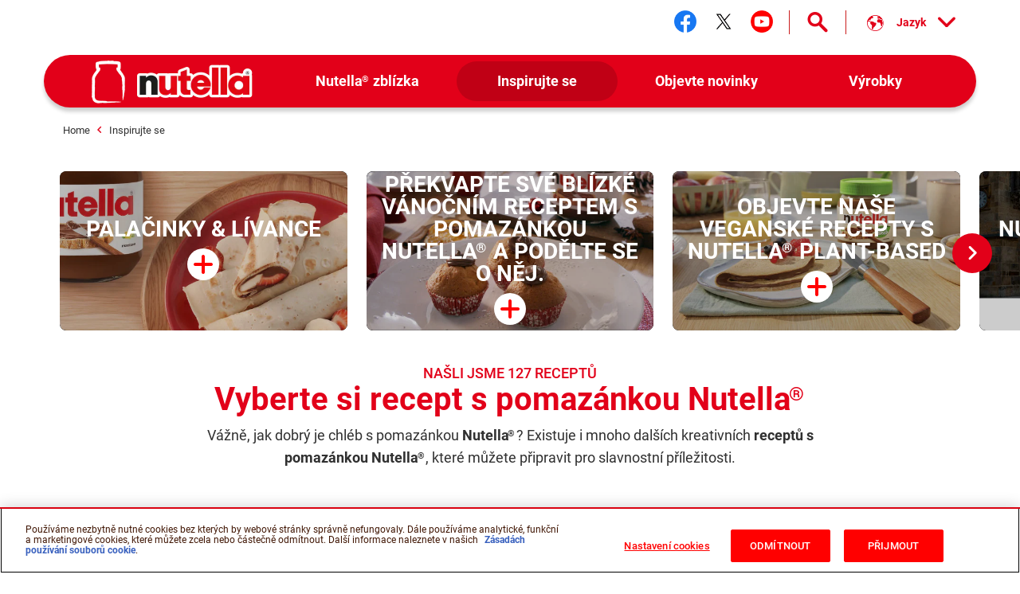

--- FILE ---
content_type: text/html
request_url: https://www.nutella.com/cz/cs/inspirujte-se/recepty
body_size: 13753
content:
<!DOCTYPE html>
<html lang="cs-CZ" dir="ltr" prefix="og: https://ogp.me/ns#">
  <head>
    <meta charset="utf-8" />
<meta name="description" content="Nutella® vytvořila fantastickou kuchařku s kolekcí inspirativních receptů a nových nápadů, které můžete vyzkoušet." />
<link rel="canonical" href="https://www.nutella.com/cz/cs/inspirujte-se/recepty" />
<meta property="og:url" content="https://www.nutella.com/cz/cs/inspirujte-se/recepty" />
<meta property="og:title" content="Recepty s pomazánkou Nutella® | Nutella®" />
<meta property="og:description" content="Nutella® vytvořila fantastickou kuchařku s kolekcí inspirativních receptů a nových nápadů, které můžete vyzkoušet." />
<meta property="og:image:url" content="http://www.nutella.com/int/brands/nutella20/themes/custom/nutella20_theme/assets/images/logo.png?t=1768988350" />
<meta property="og:image:secure_url" content="https://www.nutella.com/int/brands/nutella20/themes/custom/nutella20_theme/assets/images/logo.png?t=1768988350" />
<meta name="twitter:card" content="summary" />
<meta name="twitter:description" content="Nutella® vytvořila fantastickou kuchařku s kolekcí inspirativních receptů a nových nápadů, které můžete vyzkoušet." />
<meta name="twitter:title" content="Recepty s pomazánkou Nutella® | Nutella®" />
<meta name="twitter:url" content="https://www.nutella.com/cz/cs/inspirujte-se/recepty" />
<meta name="MobileOptimized" content="width" />
<meta name="HandheldFriendly" content="true" />
<meta name="viewport" content="width=device-width, initial-scale=1.0" />
<style>div#sliding-popup, div#sliding-popup .eu-cookie-withdraw-banner, .eu-cookie-withdraw-tab {background: #0779bf} div#sliding-popup.eu-cookie-withdraw-wrapper { background: transparent; } #sliding-popup h1, #sliding-popup h2, #sliding-popup h3, #sliding-popup p, #sliding-popup label, #sliding-popup div, .eu-cookie-compliance-more-button, .eu-cookie-compliance-secondary-button, .eu-cookie-withdraw-tab { color: #ffffff;} .eu-cookie-withdraw-tab { border-color: #ffffff;}</style>
<script type="application/ld+json">{
    "@context": "https://schema.org/",
    "@graph": [
        {
            "@type": "WebPage",
            "url": "https://www.nutella.com/cz/cs/inspirujte-se/recepty",
            "name": "Recepty s pomazánkou Nutella® | Nutella®",
            "description": "Nutella® vytvořila fantastickou kuchařku s kolekcí inspirativních receptů a nových nápadů, které můžete vyzkoušet."
        },
        {
            "@type": "BreadcrumbList",
            "itemListElement": [
                {
                    "@type": "ListItem",
                    "position": 1,
                    "name": "Nutella® Česko | Nutella® Slovakia",
                    "item": "https://www.nutella.com/cz/cs/"
                },
                {
                    "@type": "ListItem",
                    "position": 2,
                    "name": "Inspirujte se",
                    "item": "https://www.nutella.com/cz/cs/inspirujte-se"
                },
                {
                    "@type": "ListItem",
                    "position": 3,
                    "name": "Najděte svůj recept s pomazánkou Nutella®",
                    "item": "https://www.nutella.com/cz/cs/inspirujte-se/recepty"
                }
            ]
        }
    ]
}</script>
<link rel="preload" href="https://www.nutella.com/cz/sites/nutella20_cz/files/styles/scale_width_275/public/2026-01/occasion-pancakes-and-crepes-desk.jpg?t=1768988350" as="image" media="(min-width: 275px)" />
<link rel="preload" href="https://www.nutella.com/cz/sites/nutella20_cz/files/styles/scale_width_375/public/2026-01/occasion-pancakes-and-crepes-desk.jpg?t=1768988350" as="image" media="(min-width: 375px)" />
<link rel="preload" href="https://www.nutella.com/cz/sites/nutella20_cz/files/styles/scale_width_520/public/2026-01/occasion-pancakes-and-crepes-desk.jpg?t=1768988350" as="image" media="(min-width: 520px)" />
<link rel="preload" href="https://www.nutella.com/cz/sites/nutella20_cz/files/styles/scale_width_768/public/2026-01/occasion-pancakes-and-crepes-desk.jpg?t=1768988350" as="image" media="(min-width: 523px)" />
<link rel="preload" href="https://www.nutella.com/cz/sites/nutella20_cz/files/styles/scale_width_275/public/2023-08/nutella-christmas-recipe_0.jpg?t=1768988350" as="image" media="(min-width: 275px)" />
<link rel="preload" href="https://www.nutella.com/cz/sites/nutella20_cz/files/styles/scale_width_375/public/2023-08/nutella-christmas-recipe_0.jpg?t=1768988350" as="image" media="(min-width: 375px)" />
<link rel="preload" href="https://www.nutella.com/cz/sites/nutella20_cz/files/styles/scale_width_520/public/2023-08/nutella-christmas-recipe_0.jpg?t=1768988350" as="image" media="(min-width: 520px)" />
<link rel="preload" href="https://www.nutella.com/cz/sites/nutella20_cz/files/styles/scale_width_768/public/2023-08/nutella-christmas-recipe_0.jpg?t=1768988350" as="image" media="(min-width: 523px)" />
<link rel="preload" href="https://www.nutella.com/cz/sites/nutella20_cz/files/styles/scale_width_275/public/2025-06/desk_nutella-plant-based-occasion.jpg?t=1768988350" as="image" media="(min-width: 275px)" />
<link rel="preload" href="https://www.nutella.com/cz/sites/nutella20_cz/files/styles/scale_width_375/public/2025-06/desk_nutella-plant-based-occasion.jpg?t=1768988350" as="image" media="(min-width: 375px)" />
<link rel="preload" href="https://www.nutella.com/cz/sites/nutella20_cz/files/styles/scale_width_520/public/2025-06/desk_nutella-plant-based-occasion.jpg?t=1768988350" as="image" media="(min-width: 520px)" />
<link rel="preload" href="https://www.nutella.com/cz/sites/nutella20_cz/files/styles/scale_width_768/public/2025-06/desk_nutella-plant-based-occasion.jpg?t=1768988350" as="image" media="(min-width: 523px)" />
<link rel="preload" href="https://www.nutella.com/cz/sites/nutella20_cz/files/styles/scale_width_275/public/2025-03/visore-occasion-deskfixed_0.jpg?t=1768988350" as="image" media="(min-width: 275px)" />
<link rel="preload" href="https://www.nutella.com/cz/sites/nutella20_cz/files/styles/scale_width_375/public/2025-03/visore-occasion-deskfixed_0.jpg?t=1768988350" as="image" media="(min-width: 375px)" />
<link rel="preload" href="https://www.nutella.com/cz/sites/nutella20_cz/files/styles/scale_width_520/public/2025-03/visore-occasion-deskfixed_0.jpg?t=1768988350" as="image" media="(min-width: 520px)" />
<link rel="preload" href="https://www.nutella.com/cz/sites/nutella20_cz/files/styles/scale_width_768/public/2025-03/visore-occasion-deskfixed_0.jpg?t=1768988350" as="image" media="(min-width: 523px)" />
<link rel="preload" href="https://www.nutella.com/cz/sites/nutella20_cz/files/styles/scale_width_275/public/2021-04/mums-sponge-cake-with-nutella.jpg?t=1768988350" as="image" media="(min-width: 275px)" />
<link rel="preload" href="https://www.nutella.com/cz/sites/nutella20_cz/files/styles/scale_width_375/public/2021-04/mums-sponge-cake-with-nutella.jpg?t=1768988350" as="image" media="(min-width: 375px)" />
<link rel="preload" href="https://www.nutella.com/cz/sites/nutella20_cz/files/styles/scale_width_520/public/2021-04/mums-sponge-cake-with-nutella.jpg?t=1768988350" as="image" media="(min-width: 520px)" />
<link rel="preload" href="https://www.nutella.com/cz/sites/nutella20_cz/files/styles/scale_width_768/public/2021-04/mums-sponge-cake-with-nutella.jpg?t=1768988350" as="image" media="(min-width: 523px)" />
<link rel="preload" href="https://www.nutella.com/cz/sites/nutella20_cz/files/styles/scale_width_275/public/2020-12/focaccia_nutellou6.jpg?t=1768988350" as="image" media="(min-width: 275px)" />
<link rel="preload" href="https://www.nutella.com/cz/sites/nutella20_cz/files/styles/scale_width_375/public/2020-12/focaccia_nutellou6.jpg?t=1768988350" as="image" media="(min-width: 375px)" />
<link rel="preload" href="https://www.nutella.com/cz/sites/nutella20_cz/files/styles/scale_width_520/public/2020-12/focaccia_nutellou6.jpg?t=1768988350" as="image" media="(min-width: 520px)" />
<link rel="preload" href="https://www.nutella.com/cz/sites/nutella20_cz/files/styles/scale_width_768/public/2020-12/focaccia_nutellou6.jpg?t=1768988350" as="image" media="(min-width: 523px)" />
<link rel="preload" href="https://www.nutella.com/cz/sites/nutella20_cz/files/styles/scale_width_275/public/2020-12/struffoli_visual.jpg?t=1768988350" as="image" media="(min-width: 275px)" />
<link rel="preload" href="https://www.nutella.com/cz/sites/nutella20_cz/files/styles/scale_width_375/public/2020-12/struffoli_visual.jpg?t=1768988350" as="image" media="(min-width: 375px)" />
<link rel="preload" href="https://www.nutella.com/cz/sites/nutella20_cz/files/styles/scale_width_520/public/2020-12/struffoli_visual.jpg?t=1768988350" as="image" media="(min-width: 520px)" />
<link rel="preload" href="https://www.nutella.com/cz/sites/nutella20_cz/files/styles/scale_width_768/public/2020-12/struffoli_visual.jpg?t=1768988350" as="image" media="(min-width: 523px)" />
<link rel="alternate" hreflang="cs-cz" href="https://www.nutella.com/cz/cs/inspirujte-se/recepty" />
<link rel="alternate" hreflang="sk-cz" href="https://www.nutella.com/cz/sk/inspirujte-sa/recepty" />
<script src="/cz/sites/nutella20_cz/files/google_tag/primary/google_tag.script.js?t=1768988350" defer></script>
<script>window.a2a_config=window.a2a_config||{};a2a_config.callbacks=[];a2a_config.overlays=[];a2a_config.templates={};</script>

    <title>Recepty s pomazánkou Nutella® | Nutella®</title>

      <link rel="apple-touch-icon" sizes="180x180" href="/cz/brands/nutella20/themes/custom/nutella20_theme/assets/images/favicon/apple-touch-icon.png?t=1768988350">
      <link rel="icon" type="image/png" sizes="32x32" href="/cz/brands/nutella20/themes/custom/nutella20_theme/assets/images/favicon/favicon-32x32.png?t=1768988350">
      <link rel="icon" type="image/png" sizes="16x16" href="/cz/brands/nutella20/themes/custom/nutella20_theme/assets/images/favicon/favicon-16x16.png?t=1768988350">
      <link rel="manifest" href="/cz/brands/nutella20/themes/custom/nutella20_theme/assets/images/favicon/site.webmanifest">
      <link rel="mask-icon" href="/cz/brands/nutella20/themes/custom/nutella20_theme/assets/images/favicon/safari-pinned-tab.svg?t=1768988350" color="#5bbad5">
      <link rel="shortcut icon" href="/cz/brands/nutella20/themes/custom/nutella20_theme/assets/images/favicon/favicon.ico">
      <meta name="msapplication-TileColor" content="#ffffff">
      <meta name="msapplication-config" content="/cz/brands/nutella20/themes/custom/nutella20_theme/assets/images/favicon/browserconfig.xml">
      <meta name="theme-color" content="#e20019">

      <link rel="dns-prefetch" href="https://vod.ferrero.com/" >
      <link rel="dns-prefetch" href="https://connect.facebook.net" >
      <link rel="dns-prefetch" href="https://www.google-analytics.com" >
      <link rel="dns-prefetch" href="https://www.googletagmanager.com" >




            <link rel="stylesheet" media="all" href="/cz/sites/nutella20_cz/files/css/css_5cNsgwQRmTRKWKSSihSjKAtwX6oMA3kRGnox4YJ5MP0.css?t=1768988350" />

      
  </head>
  <body class="path-node page-node-type-hub-recipe site-cz">

    <a href="#main-content" class="visually-hidden focusable skip-link">
      Skip to main content
    </a>
    <noscript><iframe src="https://www.googletagmanager.com/ns.html?id=GTM-5QSKMCR" height="0" width="0" style="display:none;visibility:hidden"></iframe></noscript>
    <div id="body">
      <div id="scroller">  <div class="dialog-off-canvas-main-canvas" data-off-canvas-main-canvas>
    <div  class="nutella-page">

    <header id="nutella-header">

        <div class="container">

            <div class="main-menu has-search">
                    <div class="region region-header-top">
        <div id="block-headersociallinksblock" class="block block-social-links-config block-header-social-links-block">
    
    
            <div class="item-list"><div class="h3">Sledujte nás </div><ul class="socials"><li><a href="https://www.facebook.com/nutella.cesko" class="facebook social-icon iconHover" target="_blank" rel="noreferrer" title="Sledujte nás  facebook"><sapn class="sr-only">Sledujte nás  facebook</sapn></a></li><li><a href="https://twitter.com/nutellaglobal" class="twitter social-icon iconHover" target="_blank" rel="noreferrer" title="Sledujte nás  twitter"><sapn class="sr-only">Sledujte nás  twitter</sapn></a></li><li><a href="https://www.youtube.com/channel/UCkXyUyHejOBMXB3lmfGbLlQ" class="youtube social-icon iconHover" target="_blank" rel="noreferrer" title="Sledujte nás  youtube"><sapn class="sr-only">Sledujte nás  youtube</sapn></a></li></ul></div>
    </div>
<div class="language-switcher-language-url block block-language block-language-blocklanguage-content" id="block-languageswitchercontent" role="navigation">
    
    
        
    <button aria-expanded="false" aria-controls="nutella-lang-list" class="toggleLang" aria-label="Vyber si jazyk:">
        <span>Jazyk </span>
    </button>
    <div class="lang-list" id="nutella-lang-list">
        <div class="container">
            <span class="lbl">Vyber si jazyk:</span>
            <ul class="links"><li hreflang="cs" data-drupal-link-system-path="node/165" class="cs is-active" aria-current="page"><a href="/cz/cs/inspirujte-se/recepty/" class="language-link" hreflang="cs">Česky</a></li><li hreflang="sk" data-drupal-link-system-path="node/165" class="sk"><a href="/cz/sk/inspirujte-sa/recepty/" class="language-link" hreflang="sk">Slovensky</a></li></ul>
        </div>
    </div>
</div>
<div class="search-toggle-d">
  <button aria-controls="nutella-search-overlay" aria-expanded="false" id="search_toggler_desktop" aria-label="Open Search" class="toggleSearch icon-search iconHover"></button>
</div>

    </div>

                
<div class="m-group">

    <button aria-label="Toggle Search" aria-expanded="false" class="toggleSearch mobile-toggle-search icon-search iconHover"></button>

  <button aria-expanded="false" class="navToggle">
    <span></span>
    <i class="sr-only sr-open-text">Open Menu</i>
    <i class="sr-only sr-close-text">Close Menu</i>
  </button>

            <div id="block-nutella20-theme-branding" class="block block-system block-system-branding-block">
    
    
          <a href="/cz/cs/" title="Nutella® Česko | Nutella® Slovakia" rel="home" class="logo">
      <img src="/cz/brands/nutella20/themes/custom/nutella20_theme/assets/images/logo.png?t=1768988350" alt="Logo Nutella" width="202" height="54"/>
    </a>
  </div>
<nav  id="block-nutella20-theme-main-menu" class="block block-menu navigation menu--main">
            
    
    <ul data-block="nutella20_theme_main_menu" class="menu" role="menubar" aria-label="Main navigation">
            
                                                
            
            <li class="menu-item has-c expanded default" role="none">
                  <a href="/cz/cs/zblizka-nutella" role="menuitem">                
                <span class="m-item" >
                    <span class="hoverText" data-hover-text="Nutella<sup>®</sup> zblízka">
                        <span>Nutella<sup>®</sup> zblízka</span>
                    </span>
                </span>
                <span class="icn"></span>
            </a>
                                  <button class="aria-button" role="button" aria-label="More Nutella® zblízka pages" aria-haspopup="true" aria-expanded="false" aria-controls="menu-link-content57e3f672-5c30-41cd-bf71-06f7046651f2"></button>
                    <div id="menu-link-content57e3f672-5c30-41cd-bf71-06f7046651f2" aria-hidden="true" role="region" aria-label="Submenu" data-length="6" class="subnav ">
                            
        <ul class="menu" role="menu">
                
                                                
            
            <li class="menu-item default" role="none">
                  <a href="/cz/cs/zblizka-nutella/udrzitelnost" role="menuitem">                <span class="image lazyload" data-bg="/cz/sites/nutella20_cz/files/styles/scale_width_375/public/2020-05/nutella-landscape-sky.jpg?t=1768988350"><img width="1" height="1" class="tmpstaticimg" src="[data-uri]" data-src="/cz/sites/nutella20_cz/files/styles/scale_width_375/public/2020-05/nutella-landscape-sky.jpg?t=1768988350" alt="placeholder"></span>
                <span class="m-item" >
                    <span class="hoverText" data-hover-text="Naše závazky pro udržitelnost">
                        <span>Naše závazky pro udržitelnost</span>
                    </span>
                </span>
                
            </a>
                            </li>
        
                                                
            
            <li class="menu-item default" role="none">
                  <a href="/cz/cs/zblizka-nutella/kvalita-a-suroviny" role="menuitem">                <span class="image lazyload" data-bg="/cz/sites/nutella20_cz/files/styles/scale_width_375/public/2020-05/nutella-inside-jar-open.jpg?t=1768988350"><img width="1" height="1" class="tmpstaticimg" src="[data-uri]" data-src="/cz/sites/nutella20_cz/files/styles/scale_width_375/public/2020-05/nutella-inside-jar-open.jpg?t=1768988350" alt="placeholder"></span>
                <span class="m-item" >
                    <span class="hoverText" data-hover-text="Kvalita a suroviny">
                        <span>Kvalita a suroviny</span>
                    </span>
                </span>
                
            </a>
                            </li>
        
                                                
            
            <li class="menu-item default" role="none">
                  <a href="/cz/cs/zblizka-nutella/recyklace-sklenice" role="menuitem">                <span class="image lazyload" data-bg="/cz/sites/nutella20_cz/files/styles/scale_width_375/public/2020-05/nutella-recycling-jar-lid.jpg?t=1768988350"><img width="1" height="1" class="tmpstaticimg" src="[data-uri]" data-src="/cz/sites/nutella20_cz/files/styles/scale_width_375/public/2020-05/nutella-recycling-jar-lid.jpg?t=1768988350" alt="placeholder"></span>
                <span class="m-item" >
                    <span class="hoverText" data-hover-text="Recyklace sklenice Nutella<sup>®</sup>">
                        <span>Recyklace sklenice Nutella<sup>®</sup></span>
                    </span>
                </span>
                
            </a>
                            </li>
        
                                                
            
            <li class="menu-item default" role="none">
                  <a href="/cz/cs/zblizka-nutella/novy-vzhled" role="menuitem">                <span class="image lazyload" data-bg="/cz/sites/nutella20_cz/files/styles/scale_width_375/public/2020-05/nutella-new-jar.jpg?t=1768988350"><img width="1" height="1" class="tmpstaticimg" src="[data-uri]" data-src="/cz/sites/nutella20_cz/files/styles/scale_width_375/public/2020-05/nutella-new-jar.jpg?t=1768988350" alt="placeholder"></span>
                <span class="m-item" >
                    <span class="hoverText" data-hover-text="Nový vzhled">
                        <span>Nový vzhled</span>
                    </span>
                </span>
                
            </a>
                            </li>
        
                                                
            
            <li class="menu-item default" role="none">
                  <a href="/cz/cs/zblizka-nutella/nase-historie" role="menuitem">                <span class="image lazyload" data-bg="/cz/sites/nutella20_cz/files/styles/scale_width_375/public/2020-07/nutella-pasticceria-old.jpg?t=1768988350"><img width="1" height="1" class="tmpstaticimg" src="[data-uri]" data-src="/cz/sites/nutella20_cz/files/styles/scale_width_375/public/2020-07/nutella-pasticceria-old.jpg?t=1768988350" alt="placeholder"></span>
                <span class="m-item" >
                    <span class="hoverText" data-hover-text="Naše historie">
                        <span>Naše historie</span>
                    </span>
                </span>
                
            </a>
                            </li>
        
                                                
            
            <li class="menu-item default" role="none">
                  <a href="/cz/cs/node/226" role="menuitem">                <span class="image lazyload" data-bg="/cz/sites/nutella20_cz/files/styles/scale_width_375/public/2020-05/nutella-answers-questions-Jar.png?t=1768988350"><img width="1" height="1" class="tmpstaticimg" src="[data-uri]" data-src="/cz/sites/nutella20_cz/files/styles/scale_width_375/public/2020-05/nutella-answers-questions-Jar.png?t=1768988350" alt="placeholder"></span>
                <span class="m-item" >
                    <span class="hoverText" data-hover-text="FAQ">
                        <span>FAQ</span>
                    </span>
                </span>
                
            </a>
                            </li>
            </ul>
        
                    </div>
                            </li>
        
                                                
            
            <li class="menu-item has-c expanded in-active-trail default" role="none">
                  <a href="/cz/cs/inspirujte-se" role="menuitem">                
                <span class="m-item" >
                    <span class="hoverText" data-hover-text="Inspirujte se">
                        <span>Inspirujte se</span>
                    </span>
                </span>
                <span class="icn"></span>
            </a>
                                  <button class="aria-button" role="button" aria-label="More Inspirujte se pages" aria-haspopup="true" aria-expanded="false" aria-controls="menu-link-contentf9674708-3323-407d-8a43-75ba1a0079fc"></button>
                    <div id="menu-link-contentf9674708-3323-407d-8a43-75ba1a0079fc" aria-hidden="true" role="region" aria-label="Submenu" data-length="2" class="subnav ">
                            
        <ul class="menu" role="menu">
                
                                                
            
            <li class="menu-item in-active-trail default" role="none">
                  <a href="/cz/cs/inspirujte-se/recepty" role="menuitem">                <span class="image lazyload" data-bg="/cz/sites/nutella20_cz/files/styles/scale_width_375/public/2020-07/find-your-nutella-recipe-jar-pancakes_0.jpg?t=1768988350"><img width="1" height="1" class="tmpstaticimg" src="[data-uri]" data-src="/cz/sites/nutella20_cz/files/styles/scale_width_375/public/2020-07/find-your-nutella-recipe-jar-pancakes_0.jpg?t=1768988350" alt="placeholder"></span>
                <span class="m-item" >
                    <span class="hoverText" data-hover-text="Najděte svůj recept s pomazánkou Nutella<sup>®</sup>">
                        <span>Najděte svůj recept s pomazánkou Nutella<sup>®</sup></span>
                    </span>
                </span>
                
            </a>
                            </li>
        
                                                
            
            <li class="menu-item default" role="none">
                  <a href="/cz/cs/inspirujte-se/recyklace" role="menuitem">                
                <span class="m-item" >
                    <span class="hoverText" data-hover-text="Využijte prázdnou sklenici Nutella<sup>®</sup>">
                        <span>Využijte prázdnou sklenici Nutella<sup>®</sup></span>
                    </span>
                </span>
                
            </a>
                            </li>
            </ul>
        
                    </div>
                            </li>
        
                                                
            
            <li class="menu-item has-c expanded default" role="none">
                  <a href="/cz/cs/objevte-novinky" role="menuitem">                
                <span class="m-item" >
                    <span class="hoverText" data-hover-text="Objevte novinky">
                        <span>Objevte novinky</span>
                    </span>
                </span>
                <span class="icn"></span>
            </a>
                                  <button class="aria-button" role="button" aria-label="More Objevte novinky pages" aria-haspopup="true" aria-expanded="false" aria-controls="menu-link-content89c861f5-a9f0-406d-a4a3-6a2418732f6d"></button>
                    <div id="menu-link-content89c861f5-a9f0-406d-a4a3-6a2418732f6d" aria-hidden="true" role="region" aria-label="Submenu" data-length="2" class="subnav ">
                            
        <ul class="menu" role="menu">
                
                                                
            
            <li class="menu-item default" role="none">
                  <a href="/cz/cs/objevte-novinky/cestujte-s-pomazankou-nutella" role="menuitem">                <span class="image lazyload" data-bg="/cz/sites/nutella20_cz/files/styles/scale_width_375/public/2020-05/holiday-without-nutella-trolley-jar.jpg?t=1768988350"><img width="1" height="1" class="tmpstaticimg" src="[data-uri]" data-src="/cz/sites/nutella20_cz/files/styles/scale_width_375/public/2020-05/holiday-without-nutella-trolley-jar.jpg?t=1768988350" alt="placeholder"></span>
                <span class="m-item" >
                    <span class="hoverText" data-hover-text="Cestujte s pomazánkou Nutella<sup>®</sup>">
                        <span>Cestujte s pomazánkou Nutella<sup>®</sup></span>
                    </span>
                </span>
                
            </a>
                            </li>
        
                                                
            
            <li class="menu-item default" role="none">
                  <a href="/cz/cs/objevte-novinky/nutella-kavarna" role="menuitem">                <span class="image lazyload" data-bg="/cz/sites/nutella20_cz/files/styles/scale_width_375/public/2020-05/nutella-cafe-a-new-place-counter.jpg?t=1768988350"><img width="1" height="1" class="tmpstaticimg" src="[data-uri]" data-src="/cz/sites/nutella20_cz/files/styles/scale_width_375/public/2020-05/nutella-cafe-a-new-place-counter.jpg?t=1768988350" alt="placeholder"></span>
                <span class="m-item" >
                    <span class="hoverText" data-hover-text="Nutella<sup>®</sup> Café">
                        <span>Nutella<sup>®</sup> Café</span>
                    </span>
                </span>
                
            </a>
                            </li>
            </ul>
        
                    </div>
                            </li>
        
                                                
            
            <li class="menu-item has-c expanded has-image-menu" role="none">
                  <a href="/cz/cs/vyrobky" role="menuitem">                
                <span class="m-item" >
                    <span class="hoverText" data-hover-text="Výrobky">
                        <span>Výrobky</span>
                    </span>
                </span>
                <span class="icn"></span>
            </a>
                                  <button class="aria-button" role="button" aria-label="More Výrobky pages" aria-haspopup="true" aria-expanded="false" aria-controls="menu-link-content5accf165-70e4-4cfc-b7bb-8efe24a37251"></button>
                    <div id="menu-link-content5accf165-70e4-4cfc-b7bb-8efe24a37251" aria-hidden="true" role="region" aria-label="Submenu" data-length="7" class="subnav image-menu">
                            
        <ul class="menu" role="menu">
                
                                                
            
            <li class="menu-item new default" role="none">
                  <a href="/cz/cs/products/nutella-plant-based" role="menuitem">                <span class="image lazyload" data-bg="/cz/sites/nutella20_cz/files/styles/scale_width_375/public/2025-06/nutella-plant-based-vasetto-menu.png?t=1768988350"><img width="1" height="1" class="tmpstaticimg" src="[data-uri]" data-src="/cz/sites/nutella20_cz/files/styles/scale_width_375/public/2025-06/nutella-plant-based-vasetto-menu.png?t=1768988350" alt="placeholder"></span>
                <span class="m-item"  data-new="NOVINKA" >
                    <span class="hoverText" data-hover-text="Nutella<sup>®</sup> Plant-Based">
                        <span>Nutella<sup>®</sup> Plant-Based</span>
                    </span>
                </span>
                
            </a>
                            </li>
        
                                                
            
            <li class="menu-item default" role="none">
                  <a href="/cz/cs/vyrobky/nutella-ice-cream" role="menuitem">                <span class="image lazyload" data-bg="/cz/sites/nutella20_cz/files/styles/scale_width_375/public/2025-10/thumb_nutella_pot.png?t=1768988350"><img width="1" height="1" class="tmpstaticimg" src="[data-uri]" data-src="/cz/sites/nutella20_cz/files/styles/scale_width_375/public/2025-10/thumb_nutella_pot.png?t=1768988350" alt="placeholder"></span>
                <span class="m-item" >
                    <span class="hoverText" data-hover-text="Nutella POT">
                        <span>Nutella POT</span>
                    </span>
                </span>
                
            </a>
                            </li>
        
                                                
            
            <li class="menu-item default" role="none">
                  <a href="/cz/cs/vyrobky/mrazene-croissanty-s-pomazankou-nutella" role="menuitem">                <span class="image lazyload" data-bg="/cz/sites/nutella20_cz/files/styles/scale_width_375/public/2025-04/croissant_0.png?t=1768988350"><img width="1" height="1" class="tmpstaticimg" src="[data-uri]" data-src="/cz/sites/nutella20_cz/files/styles/scale_width_375/public/2025-04/croissant_0.png?t=1768988350" alt="placeholder"></span>
                <span class="m-item" >
                    <span class="hoverText" data-hover-text="Nutella Croissant">
                        <span>Nutella Croissant</span>
                    </span>
                </span>
                
            </a>
                            </li>
        
                                                
            
            <li class="menu-item has-image-menu" role="none">
                  <a href="/cz/cs/vyrobky/nutella" role="menuitem">                <span class="image lazyload" data-bg="/cz/sites/nutella20_cz/files/styles/scale_width_375/public/2020-06/Nutella_Jar_Glass_ProductsMenu.png?t=1768988350"><img width="1" height="1" class="tmpstaticimg" src="[data-uri]" data-src="/cz/sites/nutella20_cz/files/styles/scale_width_375/public/2020-06/Nutella_Jar_Glass_ProductsMenu.png?t=1768988350" alt="placeholder"></span>
                <span class="m-item" >
                    <span class="hoverText" data-hover-text="Nutella<sup>®</sup>">
                        <span>Nutella<sup>®</sup></span>
                    </span>
                </span>
                
            </a>
                            </li>
        
                                                
            
            <li class="menu-item has-image-menu" role="none">
                  <a href="/cz/cs/vyrobky/b-ready" role="menuitem">                <span class="image lazyload" data-bg="/cz/sites/nutella20_cz/files/styles/scale_width_375/public/2022-09/menu_b-ready.png?t=1768988350"><img width="1" height="1" class="tmpstaticimg" src="[data-uri]" data-src="/cz/sites/nutella20_cz/files/styles/scale_width_375/public/2022-09/menu_b-ready.png?t=1768988350" alt="placeholder"></span>
                <span class="m-item" >
                    <span class="hoverText" data-hover-text="Nutella B-ready">
                        <span>Nutella B-ready</span>
                    </span>
                </span>
                
            </a>
                            </li>
        
                                                
            
            <li class="menu-item has-image-menu" role="none">
                  <a href="/cz/cs/vyrobky/nutella-and-go" role="menuitem">                <span class="image lazyload" data-bg="/cz/sites/nutella20_cz/files/styles/scale_width_375/public/2021-07/nutella-go-pack-frontale-menu.png?t=1768988350"><img width="1" height="1" class="tmpstaticimg" src="[data-uri]" data-src="/cz/sites/nutella20_cz/files/styles/scale_width_375/public/2021-07/nutella-go-pack-frontale-menu.png?t=1768988350" alt="placeholder"></span>
                <span class="m-item" >
                    <span class="hoverText" data-hover-text="Nutella &GO!">
                        <span>Nutella &GO!</span>
                    </span>
                </span>
                
            </a>
                            </li>
        
                                                
            
            <li class="menu-item has-image-menu" role="none">
                  <a href="/cz/cs/vyrobky/nutella-biscuits" role="menuitem">                <span class="image lazyload" data-bg="/cz/sites/nutella20_cz/files/styles/scale_width_375/public/2022-10/nutella-biscuits-pack-frontale-1-3.png?t=1768988350"><img width="1" height="1" class="tmpstaticimg" src="[data-uri]" data-src="/cz/sites/nutella20_cz/files/styles/scale_width_375/public/2022-10/nutella-biscuits-pack-frontale-1-3.png?t=1768988350" alt="placeholder"></span>
                <span class="m-item" >
                    <span class="hoverText" data-hover-text="Nutella Biscuits">
                        <span>Nutella Biscuits</span>
                    </span>
                </span>
                
            </a>
                            </li>
            </ul>
        
                    </div>
                            </li>
            </ul>
        



    </nav>

    
</div>

<svg class="shape-overlays" viewBox="0 0 100 100" preserveAspectRatio="none">
    <path d="" class="shape-overlays__path"></path>
    <path d="" class="shape-overlays__path"></path>
    <path d="" class="shape-overlays__path"></path>
    <path d="" class="shape-overlays__path"></path>
</svg>


            </div>

        </div>

    </header>
      <div class="region region-search">
    
<div id="nutella-search-overlay" class="search-overlay" tabindex="-1" role="dialog" data-open-text="Open Search" data-close-text="Close Search">

    <div class="container">

        <div class="search-inner">

            <div class="search-top">
                <div class="block-title">Search</div>

                <div class="form">
                    <span type="button" aria-label="Search" class="btn-search icon-search"></span>
                    <label class="sr-only" for="searchQuery">Search</label>
                    <input autocomplete="off" type="text" id="searchQuery" name="q">
                    <button aria-label="Clear" type="button" class="btn-clear icon-close-r"></button>
                </div>
            </div>

            <div class="search-content" id="search_contents" aria-atomic="true" aria-live="polite" aria-relevant="additions removals" data-empty-text="No Results found for the search"></div>
        </div>

        <button type="button" aria-label="Close Search" class="toggleSearch close icon-close-r iconHover"></button>

    </div>

</div>

  </div>


      <div class="region region-breadcrumb">
      <div class="breadcrumb size-3">
    <div class="container">
      <nav role="navigation">
          <ol>
                                <li class="">
                                                <a href="/cz/cs/">
                              <span>Home</span>
                          </a>
                                                    <i class="icon-nav-sx"></i>
                                                                  </li>
                                <li class="">
                                                <a href="/cz/cs/inspirujte-se">
                              <span>Inspirujte se</span>
                          </a>
                                                                  </li>
                                <li class="last">
                                                Najděte svůj recept s pomazánkou Nutella<sup>®</sup>
                                        </li>
                        </ol>
      </nav>
    </div>
  </div>


  </div>


    <div class="region-content" id="main-content" role="main">
      

    <div data-drupal-messages-fallback class="hidden"></div>
<div id="block-nutella20-theme-content" class="block block-system block-system-main-block">
    
    
                



<article data-node-lang="cs" data-content-lang="cs" class="node-hub-recipe node-hub-recipe-full type-recipe theme-default">

    
<div data-content-langcode="cs" data-node-langcode="cs" data-langcode="cs" class="occasion-slider field-occasions">
    <div class="container">

        <div class="swiper-container">
          <div class="swiper-button swiper-button-prev"></div>
          <div class="swiper-button swiper-button-next"></div>
            <div class="swiper-wrapper">
                                    <div class="swiper-slide">
    <div id="paragraph-8924" class="paragraph paragraph-recipe-occasion-reference recipe-occasion-reference--occasion">
                    
            <div data-content-langcode="cs" data-langcode="cs" class="field field-recipe-occasion-reference"><div class="taxonomy-term occasion-teaser vocabulary-recipe-occasions">
    
    

    <a class="teaser-inner" href="/cz/cs/inspirujte-se/recepty/palacinky-a-livance" title="Palačinky &amp; lívance">
        
            <div data-content-langcode="cs" data-langcode="cs" class="field field-teaser-image">    
            <div data-content-langcode="cs" data-langcode="cs" class="field field-media-image">      <picture>
                                <!--[if IE 9]><video style="display: none;"><![endif]-->
                            <source media="all" type="image/jpeg" sizes="100vw" width="768" height="267" data-srcset="/cz/sites/nutella20_cz/files/styles/scale_width_275/public/2026-01/occasion-pancakes-and-crepes-desk.jpg?t=1768988350 275w, /cz/sites/nutella20_cz/files/styles/scale_width_375/public/2026-01/occasion-pancakes-and-crepes-desk.jpg?t=1768988350 375w, /cz/sites/nutella20_cz/files/styles/scale_width_520/public/2026-01/occasion-pancakes-and-crepes-desk.jpg?t=1768988350 520w, /cz/sites/nutella20_cz/files/styles/scale_width_768/public/2026-01/occasion-pancakes-and-crepes-desk.jpg?t=1768988350 768w, /cz/sites/nutella20_cz/files/styles/scale_width_970/public/2026-01/occasion-pancakes-and-crepes-desk.jpg?t=1768988350 970w"/>
                        <!--[if IE 9]></video><![endif]-->
                        
<img style="aspect-ratio:1920 / 667"  loading="lazy" width="1920" height="667" src="[data-uri]" alt="Palačinky &amp; lívance" data-src="/cz/sites/nutella20_cz/files/styles/scale_width_520/public/2026-01/occasion-pancakes-and-crepes-desk.jpg?t=1768988350" class="lazyload blur-up"/>

    </picture>
        <img width="1" height="1" class="tmpstaticimg" alt="placeholder" src="[data-uri]" style="display: none;" data-src="/cz/sites/nutella20_cz/files/styles/scale_width_275/public/2026-01/occasion-pancakes-and-crepes-desk.jpg?t=1768988350 275w" >
        <img width="1" height="1" class="tmpstaticimg" alt="placeholder" src="[data-uri]" style="display: none;" data-src="/cz/sites/nutella20_cz/files/styles/scale_width_375/public/2026-01/occasion-pancakes-and-crepes-desk.jpg?t=1768988350 375w" >
        <img width="1" height="1" class="tmpstaticimg" alt="placeholder" src="[data-uri]" style="display: none;" data-src="/cz/sites/nutella20_cz/files/styles/scale_width_520/public/2026-01/occasion-pancakes-and-crepes-desk.jpg?t=1768988350 520w" >
        <img width="1" height="1" class="tmpstaticimg" alt="placeholder" src="[data-uri]" style="display: none;" data-src="/cz/sites/nutella20_cz/files/styles/scale_width_768/public/2026-01/occasion-pancakes-and-crepes-desk.jpg?t=1768988350 768w" >
        <img width="1" height="1" class="tmpstaticimg" alt="placeholder" src="[data-uri]" style="display: none;" data-src="/cz/sites/nutella20_cz/files/styles/scale_width_970/public/2026-01/occasion-pancakes-and-crepes-desk.jpg?t=1768988350 970w" >
    
</div>
      

</div>
      
        <div class="info">
            
            <div class="field field-name">
                Palačinky & lívance
            </div>
            <span class="icn icon-plus-r"></span>
        </div>
    </a>

</div>
</div>
      
            </div>
</div>
                                    <div class="swiper-slide">
    <div id="paragraph-8568" class="paragraph paragraph-recipe-occasion-reference recipe-occasion-reference--occasion">
                    
            <div data-content-langcode="cs" data-langcode="cs" class="field field-recipe-occasion-reference"><div class="taxonomy-term occasion-teaser vocabulary-recipe-occasions">
    
    

    <a class="teaser-inner" href="/cz/cs/inspirujte-se/recepty/vanoce" title="Překvapte své blízké vánočním receptem s pomazánkou Nutella&lt;sup&gt;®&lt;/sup&gt; a podělte se o něj.">
        
            <div data-content-langcode="cs" data-langcode="cs" class="field field-teaser-image">    
            <div data-content-langcode="cs" data-langcode="cs" class="field field-media-image">      <picture>
                                <!--[if IE 9]><video style="display: none;"><![endif]-->
                            <source media="all" type="image/jpeg" sizes="100vw" width="768" height="267" data-srcset="/cz/sites/nutella20_cz/files/styles/scale_width_275/public/2023-08/nutella-christmas-recipe_0.jpg?t=1768988350 275w, /cz/sites/nutella20_cz/files/styles/scale_width_375/public/2023-08/nutella-christmas-recipe_0.jpg?t=1768988350 375w, /cz/sites/nutella20_cz/files/styles/scale_width_520/public/2023-08/nutella-christmas-recipe_0.jpg?t=1768988350 520w, /cz/sites/nutella20_cz/files/styles/scale_width_768/public/2023-08/nutella-christmas-recipe_0.jpg?t=1768988350 768w, /cz/sites/nutella20_cz/files/styles/scale_width_970/public/2023-08/nutella-christmas-recipe_0.jpg?t=1768988350 970w"/>
                        <!--[if IE 9]></video><![endif]-->
                        
<img style="aspect-ratio:2880 / 1000"  loading="lazy" width="2880" height="1000" src="[data-uri]" alt="Vánoční recepty | Nutella" data-src="/cz/sites/nutella20_cz/files/styles/scale_width_520/public/2023-08/nutella-christmas-recipe_0.jpg?t=1768988350" class="lazyload blur-up"/>

    </picture>
        <img width="1" height="1" class="tmpstaticimg" alt="placeholder" src="[data-uri]" style="display: none;" data-src="/cz/sites/nutella20_cz/files/styles/scale_width_275/public/2023-08/nutella-christmas-recipe_0.jpg?t=1768988350 275w" >
        <img width="1" height="1" class="tmpstaticimg" alt="placeholder" src="[data-uri]" style="display: none;" data-src="/cz/sites/nutella20_cz/files/styles/scale_width_375/public/2023-08/nutella-christmas-recipe_0.jpg?t=1768988350 375w" >
        <img width="1" height="1" class="tmpstaticimg" alt="placeholder" src="[data-uri]" style="display: none;" data-src="/cz/sites/nutella20_cz/files/styles/scale_width_520/public/2023-08/nutella-christmas-recipe_0.jpg?t=1768988350 520w" >
        <img width="1" height="1" class="tmpstaticimg" alt="placeholder" src="[data-uri]" style="display: none;" data-src="/cz/sites/nutella20_cz/files/styles/scale_width_768/public/2023-08/nutella-christmas-recipe_0.jpg?t=1768988350 768w" >
        <img width="1" height="1" class="tmpstaticimg" alt="placeholder" src="[data-uri]" style="display: none;" data-src="/cz/sites/nutella20_cz/files/styles/scale_width_970/public/2023-08/nutella-christmas-recipe_0.jpg?t=1768988350 970w" >
    
</div>
      

</div>
      
        <div class="info">
            
            <div class="field field-name">
                Překvapte své blízké vánočním receptem s pomazánkou Nutella<sup>®</sup> a podělte se o něj.
            </div>
            <span class="icn icon-plus-r"></span>
        </div>
    </a>

</div>
</div>
      
            </div>
</div>
                                    <div class="swiper-slide">
    <div id="paragraph-8904" class="paragraph paragraph-recipe-occasion-reference recipe-occasion-reference--occasion">
                    
            <div data-content-langcode="cs" data-langcode="cs" class="field field-recipe-occasion-reference"><div class="taxonomy-term occasion-teaser vocabulary-recipe-occasions">
    
    

    <a class="teaser-inner" href="/cz/cs/inspirujte-se/recepty/objevte-nase-veganske-recepty-s-nutella-plant-based" title="Objevte naše veganské recepty s Nutella&lt;sup&gt;®&lt;/sup&gt; Plant-Based">
        
            <div data-content-langcode="cs" data-langcode="cs" class="field field-teaser-image">    
            <div data-content-langcode="cs" data-langcode="cs" class="field field-media-image">      <picture>
                                <!--[if IE 9]><video style="display: none;"><![endif]-->
                            <source media="all" type="image/jpeg" sizes="100vw" width="768" height="267" data-srcset="/cz/sites/nutella20_cz/files/styles/scale_width_275/public/2025-06/desk_nutella-plant-based-occasion.jpg?t=1768988350 275w, /cz/sites/nutella20_cz/files/styles/scale_width_375/public/2025-06/desk_nutella-plant-based-occasion.jpg?t=1768988350 375w, /cz/sites/nutella20_cz/files/styles/scale_width_520/public/2025-06/desk_nutella-plant-based-occasion.jpg?t=1768988350 520w, /cz/sites/nutella20_cz/files/styles/scale_width_768/public/2025-06/desk_nutella-plant-based-occasion.jpg?t=1768988350 768w, /cz/sites/nutella20_cz/files/styles/scale_width_970/public/2025-06/desk_nutella-plant-based-occasion.jpg?t=1768988350 970w"/>
                        <!--[if IE 9]></video><![endif]-->
                        
<img style="aspect-ratio:2880 / 1000"  loading="lazy" width="2880" height="1000" src="[data-uri]" alt="Objevte naše veganské recepty s Nutella® Plant-Based" data-src="/cz/sites/nutella20_cz/files/styles/scale_width_520/public/2025-06/desk_nutella-plant-based-occasion.jpg?t=1768988350" class="lazyload blur-up"/>

    </picture>
        <img width="1" height="1" class="tmpstaticimg" alt="placeholder" src="[data-uri]" style="display: none;" data-src="/cz/sites/nutella20_cz/files/styles/scale_width_275/public/2025-06/desk_nutella-plant-based-occasion.jpg?t=1768988350 275w" >
        <img width="1" height="1" class="tmpstaticimg" alt="placeholder" src="[data-uri]" style="display: none;" data-src="/cz/sites/nutella20_cz/files/styles/scale_width_375/public/2025-06/desk_nutella-plant-based-occasion.jpg?t=1768988350 375w" >
        <img width="1" height="1" class="tmpstaticimg" alt="placeholder" src="[data-uri]" style="display: none;" data-src="/cz/sites/nutella20_cz/files/styles/scale_width_520/public/2025-06/desk_nutella-plant-based-occasion.jpg?t=1768988350 520w" >
        <img width="1" height="1" class="tmpstaticimg" alt="placeholder" src="[data-uri]" style="display: none;" data-src="/cz/sites/nutella20_cz/files/styles/scale_width_768/public/2025-06/desk_nutella-plant-based-occasion.jpg?t=1768988350 768w" >
        <img width="1" height="1" class="tmpstaticimg" alt="placeholder" src="[data-uri]" style="display: none;" data-src="/cz/sites/nutella20_cz/files/styles/scale_width_970/public/2025-06/desk_nutella-plant-based-occasion.jpg?t=1768988350 970w" >
    
</div>
      

</div>
      
        <div class="info">
            
            <div class="field field-name">
                Objevte naše veganské recepty s Nutella<sup>®</sup> Plant-Based
            </div>
            <span class="icn icon-plus-r"></span>
        </div>
    </a>

</div>
</div>
      
            </div>
</div>
                                    <div class="swiper-slide">
    <div id="paragraph-8856" class="paragraph paragraph-recipe-occasion-reference recipe-occasion-reference--occasion">
                    
            <div data-content-langcode="cs" data-langcode="cs" class="field field-recipe-occasion-reference"><div class="taxonomy-term occasion-teaser vocabulary-recipe-occasions">
    
    

    <a class="teaser-inner" href="/cz/cs/inspirujte-se/recepty/nutella-dobre-rano" title="Nutella&lt;sup&gt;®&lt;/sup&gt; Dobré ráno">
        
            <div data-content-langcode="cs" data-langcode="cs" class="field field-teaser-image">    
            <div data-content-langcode="cs" data-langcode="cs" class="field field-media-image">      <picture>
                                <!--[if IE 9]><video style="display: none;"><![endif]-->
                            <source media="all" type="image/jpeg" sizes="100vw" width="768" height="267" data-srcset="/cz/sites/nutella20_cz/files/styles/scale_width_275/public/2025-03/visore-occasion-deskfixed_0.jpg?t=1768988350 275w, /cz/sites/nutella20_cz/files/styles/scale_width_375/public/2025-03/visore-occasion-deskfixed_0.jpg?t=1768988350 375w, /cz/sites/nutella20_cz/files/styles/scale_width_520/public/2025-03/visore-occasion-deskfixed_0.jpg?t=1768988350 520w, /cz/sites/nutella20_cz/files/styles/scale_width_768/public/2025-03/visore-occasion-deskfixed_0.jpg?t=1768988350 768w, /cz/sites/nutella20_cz/files/styles/scale_width_970/public/2025-03/visore-occasion-deskfixed_0.jpg?t=1768988350 970w"/>
                        <!--[if IE 9]></video><![endif]-->
                        
<img style="aspect-ratio:2880 / 1001"  loading="lazy" width="2880" height="1001" src="[data-uri]" alt="Nutella® Dobré ráno – užijte si den od prvního paprsku" data-src="/cz/sites/nutella20_cz/files/styles/scale_width_520/public/2025-03/visore-occasion-deskfixed_0.jpg?t=1768988350" class="lazyload blur-up"/>

    </picture>
        <img width="1" height="1" class="tmpstaticimg" alt="placeholder" src="[data-uri]" style="display: none;" data-src="/cz/sites/nutella20_cz/files/styles/scale_width_275/public/2025-03/visore-occasion-deskfixed_0.jpg?t=1768988350 275w" >
        <img width="1" height="1" class="tmpstaticimg" alt="placeholder" src="[data-uri]" style="display: none;" data-src="/cz/sites/nutella20_cz/files/styles/scale_width_375/public/2025-03/visore-occasion-deskfixed_0.jpg?t=1768988350 375w" >
        <img width="1" height="1" class="tmpstaticimg" alt="placeholder" src="[data-uri]" style="display: none;" data-src="/cz/sites/nutella20_cz/files/styles/scale_width_520/public/2025-03/visore-occasion-deskfixed_0.jpg?t=1768988350 520w" >
        <img width="1" height="1" class="tmpstaticimg" alt="placeholder" src="[data-uri]" style="display: none;" data-src="/cz/sites/nutella20_cz/files/styles/scale_width_768/public/2025-03/visore-occasion-deskfixed_0.jpg?t=1768988350 768w" >
        <img width="1" height="1" class="tmpstaticimg" alt="placeholder" src="[data-uri]" style="display: none;" data-src="/cz/sites/nutella20_cz/files/styles/scale_width_970/public/2025-03/visore-occasion-deskfixed_0.jpg?t=1768988350 970w" >
    
</div>
      

</div>
      
        <div class="info">
            
            <div class="field field-name">
                Nutella<sup>®</sup> Dobré ráno
            </div>
            <span class="icn icon-plus-r"></span>
        </div>
    </a>

</div>
</div>
      
            </div>
</div>
                                    <div class="swiper-slide">
    <div id="paragraph-6847" class="paragraph paragraph-recipe-occasion-reference recipe-occasion-reference--occasion">
                    
            <div data-content-langcode="cs" data-langcode="cs" class="field field-recipe-occasion-reference"><div class="taxonomy-term occasion-teaser vocabulary-recipe-occasions">
    
    

    <a class="teaser-inner" href="/cz/cs/inspirujte-se/recepty/zvlastni-prilezitosti" title="Inspirace pro zvláštní příležitosti">
        
            <div data-content-langcode="cs" data-langcode="cs" class="field field-teaser-image">    
            <div data-content-langcode="cs" data-langcode="cs" class="field field-media-image">      <picture>
                                <!--[if IE 9]><video style="display: none;"><![endif]-->
                            <source media="all" type="image/jpeg" sizes="100vw" width="768" height="547" data-srcset="/cz/sites/nutella20_cz/files/styles/scale_width_275/public/2021-04/mums-sponge-cake-with-nutella.jpg?t=1768988350 275w, /cz/sites/nutella20_cz/files/styles/scale_width_375/public/2021-04/mums-sponge-cake-with-nutella.jpg?t=1768988350 375w, /cz/sites/nutella20_cz/files/styles/scale_width_520/public/2021-04/mums-sponge-cake-with-nutella.jpg?t=1768988350 520w, /cz/sites/nutella20_cz/files/styles/scale_width_768/public/2021-04/mums-sponge-cake-with-nutella.jpg?t=1768988350 768w, /cz/sites/nutella20_cz/files/styles/scale_width_970/public/2021-04/mums-sponge-cake-with-nutella.jpg?t=1768988350 970w"/>
                        <!--[if IE 9]></video><![endif]-->
                        
<img style="aspect-ratio:986 / 702"  loading="lazy" width="986" height="702" src="[data-uri]" alt="Mum&#039;s sponge cake with Nutella" data-src="/cz/sites/nutella20_cz/files/styles/scale_width_520/public/2021-04/mums-sponge-cake-with-nutella.jpg?t=1768988350" class="lazyload blur-up"/>

    </picture>
        <img width="1" height="1" class="tmpstaticimg" alt="placeholder" src="[data-uri]" style="display: none;" data-src="/cz/sites/nutella20_cz/files/styles/scale_width_275/public/2021-04/mums-sponge-cake-with-nutella.jpg?t=1768988350 275w" >
        <img width="1" height="1" class="tmpstaticimg" alt="placeholder" src="[data-uri]" style="display: none;" data-src="/cz/sites/nutella20_cz/files/styles/scale_width_375/public/2021-04/mums-sponge-cake-with-nutella.jpg?t=1768988350 375w" >
        <img width="1" height="1" class="tmpstaticimg" alt="placeholder" src="[data-uri]" style="display: none;" data-src="/cz/sites/nutella20_cz/files/styles/scale_width_520/public/2021-04/mums-sponge-cake-with-nutella.jpg?t=1768988350 520w" >
        <img width="1" height="1" class="tmpstaticimg" alt="placeholder" src="[data-uri]" style="display: none;" data-src="/cz/sites/nutella20_cz/files/styles/scale_width_768/public/2021-04/mums-sponge-cake-with-nutella.jpg?t=1768988350 768w" >
        <img width="1" height="1" class="tmpstaticimg" alt="placeholder" src="[data-uri]" style="display: none;" data-src="/cz/sites/nutella20_cz/files/styles/scale_width_970/public/2021-04/mums-sponge-cake-with-nutella.jpg?t=1768988350 970w" >
    
</div>
      

</div>
      
        <div class="info">
            
            <div class="field field-name">
                Inspirace pro zvláštní příležitosti
            </div>
            <span class="icn icon-plus-r"></span>
        </div>
    </a>

</div>
</div>
      
            </div>
</div>
                                    <div class="swiper-slide">
    <div id="paragraph-6848" class="paragraph paragraph-recipe-occasion-reference recipe-occasion-reference--occasion">
                    
            <div data-content-langcode="cs" data-langcode="cs" class="field field-recipe-occasion-reference"><div class="taxonomy-term occasion-teaser vocabulary-recipe-occasions">
    
    

    <a class="teaser-inner" href="/cz/cs/inspirujte-se/recepty/na-kazdy-den" title="Recepty na každý den">
        
            <div data-content-langcode="cs" data-langcode="cs" class="field field-teaser-image">    
            <div data-content-langcode="cs" data-langcode="cs" class="field field-media-image">      <picture>
                                <!--[if IE 9]><video style="display: none;"><![endif]-->
                            <source media="all" type="image/jpeg" sizes="100vw" width="506" height="337" data-srcset="/cz/sites/nutella20_cz/files/styles/scale_width_275/public/2020-12/focaccia_nutellou6.jpg?t=1768988350 275w, /cz/sites/nutella20_cz/files/styles/scale_width_375/public/2020-12/focaccia_nutellou6.jpg?t=1768988350 375w, /cz/sites/nutella20_cz/files/styles/scale_width_768/public/2020-12/focaccia_nutellou6.jpg?t=1768988350 506w"/>
                        <!--[if IE 9]></video><![endif]-->
                        
<img style="aspect-ratio:506 / 337"  loading="lazy" width="506" height="337" src="[data-uri]" alt="Focaccia s Nutellou® 6 | Nutella" data-src="/cz/sites/nutella20_cz/files/styles/scale_width_520/public/2020-12/focaccia_nutellou6.jpg?t=1768988350" class="lazyload blur-up"/>

    </picture>
        <img width="1" height="1" class="tmpstaticimg" alt="placeholder" src="[data-uri]" style="display: none;" data-src="/cz/sites/nutella20_cz/files/styles/scale_width_275/public/2020-12/focaccia_nutellou6.jpg?t=1768988350 275w" >
        <img width="1" height="1" class="tmpstaticimg" alt="placeholder" src="[data-uri]" style="display: none;" data-src="/cz/sites/nutella20_cz/files/styles/scale_width_375/public/2020-12/focaccia_nutellou6.jpg?t=1768988350 375w" >
        <img width="1" height="1" class="tmpstaticimg" alt="placeholder" src="[data-uri]" style="display: none;" data-src="/cz/sites/nutella20_cz/files/styles/scale_width_768/public/2020-12/focaccia_nutellou6.jpg?t=1768988350 506w" >
    
</div>
      

</div>
      
        <div class="info">
            
            <div class="field field-name">
                Recepty na každý den
            </div>
            <span class="icn icon-plus-r"></span>
        </div>
    </a>

</div>
</div>
      
            </div>
</div>
                            </div>

        </div>
    </div>
</div>


    <section class="recipe-list" data-view="grid" id="recipeList">

        <div class="top">

            <div class="container">

                                    <div class="block-caption">
                        Našli jsme <span class="getTotalResult"></span> receptů  
                    </div>
                                <h1 data-content-langcode="cs" data-node-langcode="cs" data-langcode="cs" class="field-title">
                        <p>Vyberte si recept s pomazánkou Nutella<sup>®</sup></p>

            </h1>

                <div data-content-langcode="cs" data-node-langcode="cs" data-langcode="cs" class="field-text">
                        <p>Vážně, jak dobrý je chléb s pomazánkou <strong>Nutella<sup>®</sup></strong>? Existuje i mnoho dalších kreativních <strong>receptů s pomazánkou Nutella<sup>®</sup></strong>, které můžete připravit pro slavnostní příležitosti.</p>
<div id="gtx-trans">
<div class="gtx-trans-icon">&nbsp;</div>
</div>

            </div>


                                    <div class="view-more-items" id="toggle_more_items">
                        <div data-content-langcode="cs" data-node-langcode="cs" data-langcode="cs" class="field-expandable-text">
                        <p>Od dortů a sušenek až po lívance, palačinky a sushi. Ano, čtete správně! Existuje tolik způsobů, jak si užít pomazánku Nutella<sup>®</sup>. Stačí jen přenést svou kreativitu a pozitivní náladu na váš stůl. Pomocí různých filtrů si vyberte ten nejvhodnější recept. <strong>Nutella<sup>®</sup> vytvořila recepty pro rozmanité chutě</strong>.</p>
<div>
<div class="gtx-trans-icon">&nbsp;</div>
</div>

            </div>


                    </div>
                    <div class="view-more">
                        <button aria-label="Read more" class="toggleMore" aria-expanded="false" type="button" data-target="#toggle_more_items">
                            <span class="icon-arrow-down"></span>
                        </button>
                    </div>

                

                <div class="recipe-social-block">
                    <div class="container">
                        <div class="row">
                            <div class="col-md-10 offset-md-1">
                                <div class="share">
                                    <span class="share-lbl">Pokud se vám to líbí, sdílejte na</span>
                                    <span class="a2a_kit a2a_kit_size_32 addtoany_list" data-a2a-url="https://www.nutella.com/cz/cs/inspirujte-se/recepty" data-a2a-title="Najděte svůj recept s pomazánkou Nutella® "><a class="a2a_button_facebook"></a><a class="a2a_button_twitter"></a><a class="a2a_button_email"></a><a class="a2a_button_whatsapp"></a></span>
                                </div>
                            </div>
                        </div>
                    </div>
                </div>


            </div>

        </div>


        <div class="bot">

            <div class="filter-section">
                <div class="container">
                    <div class="recipe-tools">

                        <button aria-hidden="true" tabindex="-1" class="view-toggle white" id="viewToggleRecipes" data-view="grid">
                            <span class="icon-view-single vlist"></span>
                            <span class="icon-view-grid vgrid"></span>
                          <i class="sr-only">Change view mode of recipe list</i>
                        </button>

                        <div class="field-link filter-toggle">
                            <button aria-controls="recipe_filters_list" role="button" aria-expanded="false" class="bordered toggleFilter">Filtrovat podle </button>
                        </div>
                    </div>

                </div>
                <div class="filters" id="recipe_filters_list">

    <div class="filters-inner">
        <button class="toggleFilter close icon-close-r"></button>

        <div class="filter-title">
            Nastavení volby 
        </div>

        <div class="container">

            <form class="filter-list" id="recipeFilters" method="get" autocomplete="off">

                                    <div class="filter" data-filter="difficulty">

                        <div class="filter-items js-select">

                            <select style="display: none" aria-hidden="true" name="difficulty" id="filter_difficulty_select">
                              <option class="all" value="">Obtížnost </option>
                                                              <option class="item" value="1">
                                  Snadné
                                </option>
                                                              <option class="item" value="2">
                                  Střední
                                </option>
                                                              <option class="item" value="3">
                                  Obtížné 
                                </option>
                                                          </select>

                            <div aria-controls="listbox1" aria-expanded="false" aria-haspopup="listbox" aria-labelledby="combo1-label" id="combo1" class="combo-input title" role="combobox" tabindex="0">Obtížnost </div>
                            <div class="items-wrapper">
                              <div class="combo-menu items" role="listbox" id="listbox1" aria-labelledby="combo1-label" tabindex="-1"></div>
                            </div>


                                                    </div>

                    </div>
                                    <div class="filter" data-filter="preparation_time">

                        <div class="filter-items js-select">

                            <select style="display: none" aria-hidden="true" name="preparation_time" id="filter_preparation_time_select">
                              <option class="all" value="">Čas na přípravu </option>
                                                              <option class="item" value="111">
                                  15 minut
                                </option>
                                                              <option class="item" value="110">
                                  30 minut
                                </option>
                                                              <option class="item" value="114">
                                  45 minut
                                </option>
                                                              <option class="item" value="113">
                                  60 minut
                                </option>
                                                              <option class="item" value="115">
                                  90 minut
                                </option>
                                                              <option class="item" value="112">
                                  Více než 90 minut
                                </option>
                                                          </select>

                            <div aria-controls="listbox1" aria-expanded="false" aria-haspopup="listbox" aria-labelledby="combo1-label" id="combo1" class="combo-input title" role="combobox" tabindex="0">Čas na přípravu </div>
                            <div class="items-wrapper">
                              <div class="combo-menu items" role="listbox" id="listbox1" aria-labelledby="combo1-label" tabindex="-1"></div>
                            </div>


                                                    </div>

                    </div>
                                    <div class="filter" data-filter="recipe_type">

                        <div class="filter-items js-select">

                            <select style="display: none" aria-hidden="true" name="recipe_type" id="filter_recipe_type_select">
                              <option class="all" value="">Kategorie </option>
                                                              <option class="item" value="125">
                                  pečivo
                                </option>
                                                              <option class="item" value="127">
                                  koláče a dorty
                                </option>
                                                              <option class="item" value="116">
                                  sušenky a cukrovinky
                                </option>
                                                              <option class="item" value="124">
                                  lívance
                                </option>
                                                              <option class="item" value="128">
                                  muffins a cupcakes
                                </option>
                                                              <option class="item" value="120">
                                  pěny a ovoce
                                </option>
                                                              <option class="item" value="123">
                                  palačinky
                                </option>
                                                              <option class="item" value="126">
                                  vafle
                                </option>
                                                          </select>

                            <div aria-controls="listbox1" aria-expanded="false" aria-haspopup="listbox" aria-labelledby="combo1-label" id="combo1" class="combo-input title" role="combobox" tabindex="0">Kategorie </div>
                            <div class="items-wrapper">
                              <div class="combo-menu items" role="listbox" id="listbox1" aria-labelledby="combo1-label" tabindex="-1"></div>
                            </div>


                                                    </div>

                    </div>
                
                <button type="button" class="closeBtn toggleFilter">Zavřít</button>

            </form>

        </div>

        <div class="bot-tools">

            <div class="total" aria-live="polite">
                <span class="getTotalResult"></span>
                Recept 
            </div>

            <div class="field-link">
                <button class="clearFilters">Reset filters</button>
                <button class="toggleFilter">Prohlédnout si všechno </button>
            </div>

        </div>
    </div>

</div>
            </div>

            <div class="container">


                <div id="pagination-trigger"></div>

                <div class="swiper-container" id="recipe_list_slider">

                    <div class="recipe-grid" aria-live="polite" id="pagination-items">
                        
<article data-node-lang="cs" data-content-lang="cs" class="node-teaser fav-item type-recipe node-recipe recipe-teaser" data-fav-id="2380" data-tid="recipe" data-url="/cz/cs/inspirujte-se/recepty/nadychane-livance-nutella">
    
    
    <div class="recipe-inner">
      <a href="/cz/cs/inspirujte-se/recepty/nadychane-livance-nutella" class="recipe-link">Nadýchané lívance s pomazánkou Nutella®</a>
        <div class="image">
                     
            <div data-content-langcode="cs" data-node-langcode="cs" data-langcode="cs" class="field field-media">    
            <div data-content-langcode="cs" data-langcode="cs" class="field field-media-image">      <picture>
                                <!--[if IE 9]><video style="display: none;"><![endif]-->
                            <source media="all and (max-width: 767px)" type="image/jpeg" width="375" height="249" data-srcset="/cz/sites/nutella20_cz/files/styles/scale_width_375/public/2025-12/nutella_natale2024_banners_1920x1277_pancake.jpg?t=1768988350 1x, /cz/sites/nutella20_cz/files/styles/scale_width_520/public/2025-12/nutella_natale2024_banners_1920x1277_pancake.jpg?t=1768988350 2x"/>
                            <source media="all and (min-width: 768px)" type="image/jpeg" width="520" height="346" data-srcset="/cz/sites/nutella20_cz/files/styles/scale_width_520/public/2025-12/nutella_natale2024_banners_1920x1277_pancake.jpg?t=1768988350 1x, /cz/sites/nutella20_cz/files/styles/scale_width_1040/public/2025-12/nutella_natale2024_banners_1920x1277_pancake.jpg?t=1768988350 2x"/>
                        <!--[if IE 9]></video><![endif]-->
                        
<img style="aspect-ratio:1920 / 1277"  loading="lazy" width="1920" height="1277" src="[data-uri]" alt="Nadýchané lívance s pomazánkou Nutella®" data-src="/cz/sites/nutella20_cz/files/styles/scale_width_520/public/2025-12/nutella_natale2024_banners_1920x1277_pancake.jpg?t=1768988350" class="lazyload blur-up"/>

    </picture>
        <img width="1" height="1" class="tmpstaticimg" alt="placeholder" src="[data-uri]" style="display: none;" data-src="/cz/sites/nutella20_cz/files/styles/scale_width_520/public/2025-12/nutella_natale2024_banners_1920x1277_pancake.jpg?t=1768988350" >
        <img width="1" height="1" class="tmpstaticimg" alt="placeholder" src="[data-uri]" style="display: none;" data-src="/cz/sites/nutella20_cz/files/styles/scale_width_1040/public/2025-12/nutella_natale2024_banners_1920x1277_pancake.jpg?t=1768988350" >
        <img width="1" height="1" class="tmpstaticimg" alt="placeholder" src="[data-uri]" style="display: none;" data-src="/cz/sites/nutella20_cz/files/styles/scale_width_375/public/2025-12/nutella_natale2024_banners_1920x1277_pancake.jpg?t=1768988350" >
        <img width="1" height="1" class="tmpstaticimg" alt="placeholder" src="[data-uri]" style="display: none;" data-src="/cz/sites/nutella20_cz/files/styles/scale_width_520/public/2025-12/nutella_natale2024_banners_1920x1277_pancake.jpg?t=1768988350" >
    
</div>
      

</div>
      
            <button class="yepBtn toggleYep" aria-label="Add to favorite" data-remove-text="Remove from favorite" data-add-text="Add to favorite"></button>
        </div>

        <div class="recipe-info" href="/cz/cs/inspirujte-se/recepty/nadychane-livance-nutella">

            <div data-content-langcode="cs" data-node-langcode="cs" data-langcode="cs" class="field-title">
                        Nadýchané lívance s pomazánkou Nutella<sup>®</sup>
            </div>



            <div class="r-tags">
                
                
<div  class="recipes-info-group">
      <div data-content-langcode="cs" data-node-langcode="cs" data-langcode="cs" data-level="1" class="field field-difficulty">
            <span class="icn"><i></i><i></i><i></i></span>
        <span>Snadné</span>
    </div>


  <div class="field field-preparation-time">
    <span class="icn icon-clock"></span>
    40 Min.
  </div>

  </div>

            </div>
        </div>
    </div>
    <div class="recipe-list-tools">
        <button tabindex="-1" aria-hidden="true" class="nopeBtn nopeIt"></button>
        <a class="choose" href="/cz/cs/inspirujte-se/recepty/nadychane-livance-nutella">Vyberte si </a>
        <button aria-label="Add to favorite" data-remove-text="Remove from favorite" data-add-text="Add to favorite" class="yepBtn yepIt"></button>
    </div>
</article>

<article data-node-lang="cs" data-content-lang="cs" class="node-teaser fav-item type-recipe node-recipe recipe-teaser" data-fav-id="2379" data-tid="recipe" data-url="/cz/cs/inspirujte-se/recepty/palacinky-nutella">
    
    
    <div class="recipe-inner">
      <a href="/cz/cs/inspirujte-se/recepty/palacinky-nutella" class="recipe-link">Palačinky s pomazánkou Nutella&lt;sup&gt;®&lt;/sup&gt;</a>
        <div class="image">
                     
            <div data-content-langcode="cs" data-node-langcode="cs" data-langcode="cs" class="field field-media">    
            <div data-content-langcode="cs" data-langcode="cs" class="field field-media-image">      <picture>
                                <!--[if IE 9]><video style="display: none;"><![endif]-->
                            <source media="all and (max-width: 767px)" type="image/jpeg" width="375" height="249" data-srcset="/cz/sites/nutella20_cz/files/styles/scale_width_375/public/2025-12/nutella_natale2024_banners_1920x1277_crepes.jpg?t=1768988350 1x, /cz/sites/nutella20_cz/files/styles/scale_width_520/public/2025-12/nutella_natale2024_banners_1920x1277_crepes.jpg?t=1768988350 2x"/>
                            <source media="all and (min-width: 768px)" type="image/jpeg" width="520" height="346" data-srcset="/cz/sites/nutella20_cz/files/styles/scale_width_520/public/2025-12/nutella_natale2024_banners_1920x1277_crepes.jpg?t=1768988350 1x, /cz/sites/nutella20_cz/files/styles/scale_width_1040/public/2025-12/nutella_natale2024_banners_1920x1277_crepes.jpg?t=1768988350 2x"/>
                        <!--[if IE 9]></video><![endif]-->
                        
<img style="aspect-ratio:1920 / 1277"  loading="lazy" width="1920" height="1277" src="[data-uri]" alt="Palačinky s pomazánkou Nutella" data-src="/cz/sites/nutella20_cz/files/styles/scale_width_520/public/2025-12/nutella_natale2024_banners_1920x1277_crepes.jpg?t=1768988350" class="lazyload blur-up"/>

    </picture>
        <img width="1" height="1" class="tmpstaticimg" alt="placeholder" src="[data-uri]" style="display: none;" data-src="/cz/sites/nutella20_cz/files/styles/scale_width_520/public/2025-12/nutella_natale2024_banners_1920x1277_crepes.jpg?t=1768988350" >
        <img width="1" height="1" class="tmpstaticimg" alt="placeholder" src="[data-uri]" style="display: none;" data-src="/cz/sites/nutella20_cz/files/styles/scale_width_1040/public/2025-12/nutella_natale2024_banners_1920x1277_crepes.jpg?t=1768988350" >
        <img width="1" height="1" class="tmpstaticimg" alt="placeholder" src="[data-uri]" style="display: none;" data-src="/cz/sites/nutella20_cz/files/styles/scale_width_375/public/2025-12/nutella_natale2024_banners_1920x1277_crepes.jpg?t=1768988350" >
        <img width="1" height="1" class="tmpstaticimg" alt="placeholder" src="[data-uri]" style="display: none;" data-src="/cz/sites/nutella20_cz/files/styles/scale_width_520/public/2025-12/nutella_natale2024_banners_1920x1277_crepes.jpg?t=1768988350" >
    
</div>
      

</div>
      
            <button class="yepBtn toggleYep" aria-label="Add to favorite" data-remove-text="Remove from favorite" data-add-text="Add to favorite"></button>
        </div>

        <div class="recipe-info" href="/cz/cs/inspirujte-se/recepty/palacinky-nutella">

            <div data-content-langcode="cs" data-node-langcode="cs" data-langcode="cs" class="field-title">
                        Palačinky s pomazánkou Nutella<sup>®</sup>
            </div>



            <div class="r-tags">
                
                
<div  class="recipes-info-group">
      <div data-content-langcode="cs" data-node-langcode="cs" data-langcode="cs" data-level="1" class="field field-difficulty">
            <span class="icn"><i></i><i></i><i></i></span>
        <span>Snadné</span>
    </div>


  <div class="field field-preparation-time">
    <span class="icn icon-clock"></span>
    20 Min.
  </div>

  </div>

            </div>
        </div>
    </div>
    <div class="recipe-list-tools">
        <button tabindex="-1" aria-hidden="true" class="nopeBtn nopeIt"></button>
        <a class="choose" href="/cz/cs/inspirujte-se/recepty/palacinky-nutella">Vyberte si </a>
        <button aria-label="Add to favorite" data-remove-text="Remove from favorite" data-add-text="Add to favorite" class="yepBtn yepIt"></button>
    </div>
</article>

<article data-node-lang="cs" data-content-lang="cs" class="node-teaser fav-item type-recipe node-recipe recipe-teaser" data-fav-id="2375" data-tid="recipe" data-url="/cz/cs/get-inspired/recipes/vegan-pancakes-with-nutella-plant-based">
    
    
    <div class="recipe-inner">
      <a href="/cz/cs/get-inspired/recipes/vegan-pancakes-with-nutella-plant-based" class="recipe-link">Veganské lívance s pomazánkou Nutella&lt;sup&gt;®&lt;/sup&gt; Plant-Based</a>
        <div class="image">
                     
            <div data-content-langcode="cs" data-node-langcode="cs" data-langcode="cs" class="field field-media">    
            <div data-content-langcode="cs" data-langcode="cs" class="field field-media-image">      <picture>
                                <!--[if IE 9]><video style="display: none;"><![endif]-->
                            <source media="all and (max-width: 767px)" type="image/jpeg" width="375" height="211" data-srcset="/cz/sites/nutella20_cz/files/styles/scale_width_375/public/2025-05/pancakes_vegan.jpg?t=1768988350 1x, /cz/sites/nutella20_cz/files/styles/scale_width_520/public/2025-05/pancakes_vegan.jpg?t=1768988350 2x"/>
                            <source media="all and (min-width: 768px)" type="image/jpeg" width="520" height="293" data-srcset="/cz/sites/nutella20_cz/files/styles/scale_width_520/public/2025-05/pancakes_vegan.jpg?t=1768988350 1x, /cz/sites/nutella20_cz/files/styles/scale_width_1040/public/2025-05/pancakes_vegan.jpg?t=1768988350 2x"/>
                        <!--[if IE 9]></video><![endif]-->
                        
<img style="aspect-ratio:6298 / 3543"  loading="lazy" width="6298" height="3543" src="[data-uri]" alt="Veganské lívance s pomazánkou Nutella® Plant-Based" data-src="/cz/sites/nutella20_cz/files/styles/scale_width_520/public/2025-05/pancakes_vegan.jpg?t=1768988350" class="lazyload blur-up"/>

    </picture>
        <img width="1" height="1" class="tmpstaticimg" alt="placeholder" src="[data-uri]" style="display: none;" data-src="/cz/sites/nutella20_cz/files/styles/scale_width_520/public/2025-05/pancakes_vegan.jpg?t=1768988350" >
        <img width="1" height="1" class="tmpstaticimg" alt="placeholder" src="[data-uri]" style="display: none;" data-src="/cz/sites/nutella20_cz/files/styles/scale_width_1040/public/2025-05/pancakes_vegan.jpg?t=1768988350" >
        <img width="1" height="1" class="tmpstaticimg" alt="placeholder" src="[data-uri]" style="display: none;" data-src="/cz/sites/nutella20_cz/files/styles/scale_width_375/public/2025-05/pancakes_vegan.jpg?t=1768988350" >
        <img width="1" height="1" class="tmpstaticimg" alt="placeholder" src="[data-uri]" style="display: none;" data-src="/cz/sites/nutella20_cz/files/styles/scale_width_520/public/2025-05/pancakes_vegan.jpg?t=1768988350" >
    
</div>
      

</div>
      
            <button class="yepBtn toggleYep" aria-label="Add to favorite" data-remove-text="Remove from favorite" data-add-text="Add to favorite"></button>
        </div>

        <div class="recipe-info" href="/cz/cs/get-inspired/recipes/vegan-pancakes-with-nutella-plant-based">

            <div data-content-langcode="cs" data-node-langcode="cs" data-langcode="cs" class="field-title">
                        Veganské lívance s pomazánkou Nutella<sup>®</sup> Plant-Based
            </div>



            <div class="r-tags">
                
                
<div  class="recipes-info-group">
      <div data-content-langcode="cs" data-node-langcode="cs" data-langcode="cs" data-level="1" class="field field-difficulty">
            <span class="icn"><i></i><i></i><i></i></span>
        <span>Snadné</span>
    </div>


  <div class="field field-preparation-time">
    <span class="icn icon-clock"></span>
    15 Min.
  </div>

  </div>

            </div>
        </div>
    </div>
    <div class="recipe-list-tools">
        <button tabindex="-1" aria-hidden="true" class="nopeBtn nopeIt"></button>
        <a class="choose" href="/cz/cs/get-inspired/recipes/vegan-pancakes-with-nutella-plant-based">Vyberte si </a>
        <button aria-label="Add to favorite" data-remove-text="Remove from favorite" data-add-text="Add to favorite" class="yepBtn yepIt"></button>
    </div>
</article>

<article data-node-lang="cs" data-content-lang="cs" class="node-teaser fav-item type-recipe node-recipe recipe-teaser" data-fav-id="2374" data-tid="recipe" data-url="/cz/cs/get-inspired/recipes/vegan-crepes-with-nutella-plant-based">
    
    
    <div class="recipe-inner">
      <a href="/cz/cs/get-inspired/recipes/vegan-crepes-with-nutella-plant-based" class="recipe-link">Veganské palačinky s pomazánkou Nutella&lt;sup&gt;®&lt;/sup&gt; Plant-Based</a>
        <div class="image">
                     
            <div data-content-langcode="cs" data-node-langcode="cs" data-langcode="cs" class="field field-media">    
            <div data-content-langcode="cs" data-langcode="cs" class="field field-media-image">      <picture>
                                <!--[if IE 9]><video style="display: none;"><![endif]-->
                            <source media="all and (max-width: 767px)" type="image/jpeg" width="375" height="211" data-srcset="/cz/sites/nutella20_cz/files/styles/scale_width_375/public/2025-05/crepes_vegan.jpg?t=1768988350 1x, /cz/sites/nutella20_cz/files/styles/scale_width_520/public/2025-05/crepes_vegan.jpg?t=1768988350 2x"/>
                            <source media="all and (min-width: 768px)" type="image/jpeg" width="520" height="293" data-srcset="/cz/sites/nutella20_cz/files/styles/scale_width_520/public/2025-05/crepes_vegan.jpg?t=1768988350 1x, /cz/sites/nutella20_cz/files/styles/scale_width_1040/public/2025-05/crepes_vegan.jpg?t=1768988350 2x"/>
                        <!--[if IE 9]></video><![endif]-->
                        
<img style="aspect-ratio:6298 / 3543"  loading="lazy" width="6298" height="3543" src="[data-uri]" alt="Bezvaječné veganské palačinky s pomazánkou Nutella® Plant-Based" data-src="/cz/sites/nutella20_cz/files/styles/scale_width_520/public/2025-05/crepes_vegan.jpg?t=1768988350" class="lazyload blur-up"/>

    </picture>
        <img width="1" height="1" class="tmpstaticimg" alt="placeholder" src="[data-uri]" style="display: none;" data-src="/cz/sites/nutella20_cz/files/styles/scale_width_520/public/2025-05/crepes_vegan.jpg?t=1768988350" >
        <img width="1" height="1" class="tmpstaticimg" alt="placeholder" src="[data-uri]" style="display: none;" data-src="/cz/sites/nutella20_cz/files/styles/scale_width_1040/public/2025-05/crepes_vegan.jpg?t=1768988350" >
        <img width="1" height="1" class="tmpstaticimg" alt="placeholder" src="[data-uri]" style="display: none;" data-src="/cz/sites/nutella20_cz/files/styles/scale_width_375/public/2025-05/crepes_vegan.jpg?t=1768988350" >
        <img width="1" height="1" class="tmpstaticimg" alt="placeholder" src="[data-uri]" style="display: none;" data-src="/cz/sites/nutella20_cz/files/styles/scale_width_520/public/2025-05/crepes_vegan.jpg?t=1768988350" >
    
</div>
      

</div>
      
            <button class="yepBtn toggleYep" aria-label="Add to favorite" data-remove-text="Remove from favorite" data-add-text="Add to favorite"></button>
        </div>

        <div class="recipe-info" href="/cz/cs/get-inspired/recipes/vegan-crepes-with-nutella-plant-based">

            <div data-content-langcode="cs" data-node-langcode="cs" data-langcode="cs" class="field-title">
                        Veganské palačinky s pomazánkou Nutella<sup>®</sup> Plant-Based
            </div>



            <div class="r-tags">
                
                
<div  class="recipes-info-group">
      <div data-content-langcode="cs" data-node-langcode="cs" data-langcode="cs" data-level="1" class="field field-difficulty">
            <span class="icn"><i></i><i></i><i></i></span>
        <span>Snadné</span>
    </div>


  <div class="field field-preparation-time">
    <span class="icn icon-clock"></span>
    12 Min.
  </div>

  </div>

            </div>
        </div>
    </div>
    <div class="recipe-list-tools">
        <button tabindex="-1" aria-hidden="true" class="nopeBtn nopeIt"></button>
        <a class="choose" href="/cz/cs/get-inspired/recipes/vegan-crepes-with-nutella-plant-based">Vyberte si </a>
        <button aria-label="Add to favorite" data-remove-text="Remove from favorite" data-add-text="Add to favorite" class="yepBtn yepIt"></button>
    </div>
</article>

<article data-node-lang="cs" data-content-lang="cs" class="node-teaser fav-item type-recipe node-recipe recipe-teaser" data-fav-id="2359" data-tid="recipe" data-url="/cz/cs/nutella-dobre-rano/tunnbrod">
    
    
    <div class="recipe-inner">
      <a href="/cz/cs/nutella-dobre-rano/tunnbrod" class="recipe-link">Tunnbröd s pomazánkou Nutella&lt;sup&gt;®&lt;/sup&gt;</a>
        <div class="image">
                     
            <div data-content-langcode="cs" data-node-langcode="cs" data-langcode="cs" class="field field-media">    
            <div data-content-langcode="cs" data-langcode="cs" class="field field-media-image">      <picture>
                                <!--[if IE 9]><video style="display: none;"><![endif]-->
                            <source media="all and (max-width: 767px)" type="image/jpeg" width="375" height="211" data-srcset="/cz/sites/nutella20_cz/files/styles/scale_width_375/public/2025-03/swe.jpg?t=1768988350 1x, /cz/sites/nutella20_cz/files/styles/scale_width_520/public/2025-03/swe.jpg?t=1768988350 2x"/>
                            <source media="all and (min-width: 768px)" type="image/jpeg" width="520" height="293" data-srcset="/cz/sites/nutella20_cz/files/styles/scale_width_520/public/2025-03/swe.jpg?t=1768988350 1x, /cz/sites/nutella20_cz/files/styles/scale_width_1040/public/2025-03/swe.jpg?t=1768988350 2x"/>
                        <!--[if IE 9]></video><![endif]-->
                        
<img style="aspect-ratio:1040 / 585"  loading="lazy" width="1040" height="585" src="[data-uri]" alt="SWE-tunnbrod" data-src="/cz/sites/nutella20_cz/files/styles/scale_width_520/public/2025-03/swe.jpg?t=1768988350" class="lazyload blur-up"/>

    </picture>
        <img width="1" height="1" class="tmpstaticimg" alt="placeholder" src="[data-uri]" style="display: none;" data-src="/cz/sites/nutella20_cz/files/styles/scale_width_520/public/2025-03/swe.jpg?t=1768988350" >
        <img width="1" height="1" class="tmpstaticimg" alt="placeholder" src="[data-uri]" style="display: none;" data-src="/cz/sites/nutella20_cz/files/styles/scale_width_1040/public/2025-03/swe.jpg?t=1768988350" >
        <img width="1" height="1" class="tmpstaticimg" alt="placeholder" src="[data-uri]" style="display: none;" data-src="/cz/sites/nutella20_cz/files/styles/scale_width_375/public/2025-03/swe.jpg?t=1768988350" >
        <img width="1" height="1" class="tmpstaticimg" alt="placeholder" src="[data-uri]" style="display: none;" data-src="/cz/sites/nutella20_cz/files/styles/scale_width_520/public/2025-03/swe.jpg?t=1768988350" >
    
</div>
      

</div>
      
            <button class="yepBtn toggleYep" aria-label="Add to favorite" data-remove-text="Remove from favorite" data-add-text="Add to favorite"></button>
        </div>

        <div class="recipe-info" href="/cz/cs/nutella-dobre-rano/tunnbrod">

            <div data-content-langcode="cs" data-node-langcode="cs" data-langcode="cs" class="field-title">
                        Tunnbröd s pomazánkou Nutella<sup>®</sup>
            </div>



            <div class="r-tags">
                
                
<div  class="recipes-info-group">
      <div data-content-langcode="cs" data-node-langcode="cs" data-langcode="cs" data-level="2" class="field field-difficulty">
            <span class="icn"><i></i><i></i><i></i></span>
        <span>Střední</span>
    </div>


  <div class="field field-preparation-time">
    <span class="icn icon-clock"></span>
    20 Min.
  </div>

  </div>

            </div>
        </div>
    </div>
    <div class="recipe-list-tools">
        <button tabindex="-1" aria-hidden="true" class="nopeBtn nopeIt"></button>
        <a class="choose" href="/cz/cs/nutella-dobre-rano/tunnbrod">Vyberte si </a>
        <button aria-label="Add to favorite" data-remove-text="Remove from favorite" data-add-text="Add to favorite" class="yepBtn yepIt"></button>
    </div>
</article>

<article data-node-lang="cs" data-content-lang="cs" class="node-teaser fav-item type-recipe node-recipe recipe-teaser" data-fav-id="2358" data-tid="recipe" data-url="/cz/cs/nutella-dobre-rano/tvarohove-kolacky-s-pomazankou-nutella">
    
    
    <div class="recipe-inner">
      <a href="/cz/cs/nutella-dobre-rano/tvarohove-kolacky-s-pomazankou-nutella" class="recipe-link">Tvarohové koláčky s pomazánkou Nutella®</a>
        <div class="image">
                     
            <div data-content-langcode="cs" data-node-langcode="cs" data-langcode="cs" class="field field-media">    
            <div data-content-langcode="cs" data-langcode="cs" class="field field-media-image">      <picture>
                                <!--[if IE 9]><video style="display: none;"><![endif]-->
                            <source media="all and (max-width: 767px)" type="image/jpeg" width="375" height="211" data-srcset="/cz/sites/nutella20_cz/files/styles/scale_width_375/public/2025-03/aus.jpg?t=1768988350 1x, /cz/sites/nutella20_cz/files/styles/scale_width_520/public/2025-03/aus.jpg?t=1768988350 2x"/>
                            <source media="all and (min-width: 768px)" type="image/jpeg" width="520" height="293" data-srcset="/cz/sites/nutella20_cz/files/styles/scale_width_520/public/2025-03/aus.jpg?t=1768988350 1x, /cz/sites/nutella20_cz/files/styles/scale_width_1040/public/2025-03/aus.jpg?t=1768988350 2x"/>
                        <!--[if IE 9]></video><![endif]-->
                        
<img style="aspect-ratio:1040 / 585"  loading="lazy" width="1040" height="585" src="[data-uri]" alt="AUS-tvarohove-kolacky" data-src="/cz/sites/nutella20_cz/files/styles/scale_width_520/public/2025-03/aus.jpg?t=1768988350" class="lazyload blur-up"/>

    </picture>
        <img width="1" height="1" class="tmpstaticimg" alt="placeholder" src="[data-uri]" style="display: none;" data-src="/cz/sites/nutella20_cz/files/styles/scale_width_520/public/2025-03/aus.jpg?t=1768988350" >
        <img width="1" height="1" class="tmpstaticimg" alt="placeholder" src="[data-uri]" style="display: none;" data-src="/cz/sites/nutella20_cz/files/styles/scale_width_1040/public/2025-03/aus.jpg?t=1768988350" >
        <img width="1" height="1" class="tmpstaticimg" alt="placeholder" src="[data-uri]" style="display: none;" data-src="/cz/sites/nutella20_cz/files/styles/scale_width_375/public/2025-03/aus.jpg?t=1768988350" >
        <img width="1" height="1" class="tmpstaticimg" alt="placeholder" src="[data-uri]" style="display: none;" data-src="/cz/sites/nutella20_cz/files/styles/scale_width_520/public/2025-03/aus.jpg?t=1768988350" >
    
</div>
      

</div>
      
            <button class="yepBtn toggleYep" aria-label="Add to favorite" data-remove-text="Remove from favorite" data-add-text="Add to favorite"></button>
        </div>

        <div class="recipe-info" href="/cz/cs/nutella-dobre-rano/tvarohove-kolacky-s-pomazankou-nutella">

            <div data-content-langcode="cs" data-node-langcode="cs" data-langcode="cs" class="field-title">
                        Tvarohové koláčky s pomazánkou Nutella<sup>®</sup>
            </div>



            <div class="r-tags">
                
                
<div  class="recipes-info-group">
      <div data-content-langcode="cs" data-node-langcode="cs" data-langcode="cs" data-level="2" class="field field-difficulty">
            <span class="icn"><i></i><i></i><i></i></span>
        <span>Střední</span>
    </div>


  <div class="field field-preparation-time">
    <span class="icn icon-clock"></span>
    25 Min.
  </div>

  </div>

            </div>
        </div>
    </div>
    <div class="recipe-list-tools">
        <button tabindex="-1" aria-hidden="true" class="nopeBtn nopeIt"></button>
        <a class="choose" href="/cz/cs/nutella-dobre-rano/tvarohove-kolacky-s-pomazankou-nutella">Vyberte si </a>
        <button aria-label="Add to favorite" data-remove-text="Remove from favorite" data-add-text="Add to favorite" class="yepBtn yepIt"></button>
    </div>
</article>

<article data-node-lang="cs" data-content-lang="cs" class="node-teaser fav-item type-recipe node-recipe recipe-teaser" data-fav-id="2357" data-tid="recipe" data-url="/cz/cs/nutella-dobre-rano/dort-ve-tvaru-srdce-s-pomazankou-nutella">
    
    
    <div class="recipe-inner">
      <a href="/cz/cs/nutella-dobre-rano/dort-ve-tvaru-srdce-s-pomazankou-nutella" class="recipe-link">Dort ve tvaru srdce s pomazánkou Nutella®</a>
        <div class="image">
                     
            <div data-content-langcode="cs" data-node-langcode="cs" data-langcode="cs" class="field field-media">    
            <div data-content-langcode="cs" data-langcode="cs" class="field field-media-image">      <picture>
                                <!--[if IE 9]><video style="display: none;"><![endif]-->
                            <source media="all and (max-width: 767px)" type="image/jpeg" width="375" height="211" data-srcset="/cz/sites/nutella20_cz/files/styles/scale_width_375/public/2025-03/ita.jpg?t=1768988350 1x, /cz/sites/nutella20_cz/files/styles/scale_width_520/public/2025-03/ita.jpg?t=1768988350 2x"/>
                            <source media="all and (min-width: 768px)" type="image/jpeg" width="520" height="293" data-srcset="/cz/sites/nutella20_cz/files/styles/scale_width_520/public/2025-03/ita.jpg?t=1768988350 1x, /cz/sites/nutella20_cz/files/styles/scale_width_1040/public/2025-03/ita.jpg?t=1768988350 2x"/>
                        <!--[if IE 9]></video><![endif]-->
                        
<img style="aspect-ratio:1040 / 585"  loading="lazy" width="1040" height="585" src="[data-uri]" alt="ITA-dort-ve-tvaru" data-src="/cz/sites/nutella20_cz/files/styles/scale_width_520/public/2025-03/ita.jpg?t=1768988350" class="lazyload blur-up"/>

    </picture>
        <img width="1" height="1" class="tmpstaticimg" alt="placeholder" src="[data-uri]" style="display: none;" data-src="/cz/sites/nutella20_cz/files/styles/scale_width_520/public/2025-03/ita.jpg?t=1768988350" >
        <img width="1" height="1" class="tmpstaticimg" alt="placeholder" src="[data-uri]" style="display: none;" data-src="/cz/sites/nutella20_cz/files/styles/scale_width_1040/public/2025-03/ita.jpg?t=1768988350" >
        <img width="1" height="1" class="tmpstaticimg" alt="placeholder" src="[data-uri]" style="display: none;" data-src="/cz/sites/nutella20_cz/files/styles/scale_width_375/public/2025-03/ita.jpg?t=1768988350" >
        <img width="1" height="1" class="tmpstaticimg" alt="placeholder" src="[data-uri]" style="display: none;" data-src="/cz/sites/nutella20_cz/files/styles/scale_width_520/public/2025-03/ita.jpg?t=1768988350" >
    
</div>
      

</div>
      
            <button class="yepBtn toggleYep" aria-label="Add to favorite" data-remove-text="Remove from favorite" data-add-text="Add to favorite"></button>
        </div>

        <div class="recipe-info" href="/cz/cs/nutella-dobre-rano/dort-ve-tvaru-srdce-s-pomazankou-nutella">

            <div data-content-langcode="cs" data-node-langcode="cs" data-langcode="cs" class="field-title">
                        Dort ve tvaru srdce s pomazánkou Nutella<sup>®</sup>
            </div>



            <div class="r-tags">
                
                
<div  class="recipes-info-group">
      <div data-content-langcode="cs" data-node-langcode="cs" data-langcode="cs" data-level="1" class="field field-difficulty">
            <span class="icn"><i></i><i></i><i></i></span>
        <span>Snadné</span>
    </div>


  <div class="field field-preparation-time">
    <span class="icn icon-clock"></span>
    1 h 0 Min.
  </div>

  </div>

            </div>
        </div>
    </div>
    <div class="recipe-list-tools">
        <button tabindex="-1" aria-hidden="true" class="nopeBtn nopeIt"></button>
        <a class="choose" href="/cz/cs/nutella-dobre-rano/dort-ve-tvaru-srdce-s-pomazankou-nutella">Vyberte si </a>
        <button aria-label="Add to favorite" data-remove-text="Remove from favorite" data-add-text="Add to favorite" class="yepBtn yepIt"></button>
    </div>
</article>

<article data-node-lang="cs" data-content-lang="cs" class="node-teaser fav-item type-recipe node-recipe recipe-teaser" data-fav-id="2356" data-tid="recipe" data-url="/cz/cs/nutella-dobre-rano/zamecka-babovka-zdobena-pomazankou-nutella">
    
    
    <div class="recipe-inner">
      <a href="/cz/cs/nutella-dobre-rano/zamecka-babovka-zdobena-pomazankou-nutella" class="recipe-link">Zámecká bábovka zdobená pomazánkou Nutella®</a>
        <div class="image">
                     
            <div data-content-langcode="cs" data-node-langcode="cs" data-langcode="cs" class="field field-media">    
            <div data-content-langcode="cs" data-langcode="cs" class="field field-media-image">      <picture>
                                <!--[if IE 9]><video style="display: none;"><![endif]-->
                            <source media="all and (max-width: 767px)" type="image/jpeg" width="375" height="211" data-srcset="/cz/sites/nutella20_cz/files/styles/scale_width_375/public/2025-03/cze.jpg?t=1768988350 1x, /cz/sites/nutella20_cz/files/styles/scale_width_520/public/2025-03/cze.jpg?t=1768988350 2x"/>
                            <source media="all and (min-width: 768px)" type="image/jpeg" width="520" height="293" data-srcset="/cz/sites/nutella20_cz/files/styles/scale_width_520/public/2025-03/cze.jpg?t=1768988350 1x, /cz/sites/nutella20_cz/files/styles/scale_width_1040/public/2025-03/cze.jpg?t=1768988350 2x"/>
                        <!--[if IE 9]></video><![endif]-->
                        
<img style="aspect-ratio:1040 / 585"  loading="lazy" width="1040" height="585" src="[data-uri]" alt="CZE-zamecka-babovka" data-src="/cz/sites/nutella20_cz/files/styles/scale_width_520/public/2025-03/cze.jpg?t=1768988350" class="lazyload blur-up"/>

    </picture>
        <img width="1" height="1" class="tmpstaticimg" alt="placeholder" src="[data-uri]" style="display: none;" data-src="/cz/sites/nutella20_cz/files/styles/scale_width_520/public/2025-03/cze.jpg?t=1768988350" >
        <img width="1" height="1" class="tmpstaticimg" alt="placeholder" src="[data-uri]" style="display: none;" data-src="/cz/sites/nutella20_cz/files/styles/scale_width_1040/public/2025-03/cze.jpg?t=1768988350" >
        <img width="1" height="1" class="tmpstaticimg" alt="placeholder" src="[data-uri]" style="display: none;" data-src="/cz/sites/nutella20_cz/files/styles/scale_width_375/public/2025-03/cze.jpg?t=1768988350" >
        <img width="1" height="1" class="tmpstaticimg" alt="placeholder" src="[data-uri]" style="display: none;" data-src="/cz/sites/nutella20_cz/files/styles/scale_width_520/public/2025-03/cze.jpg?t=1768988350" >
    
</div>
      

</div>
      
            <button class="yepBtn toggleYep" aria-label="Add to favorite" data-remove-text="Remove from favorite" data-add-text="Add to favorite"></button>
        </div>

        <div class="recipe-info" href="/cz/cs/nutella-dobre-rano/zamecka-babovka-zdobena-pomazankou-nutella">

            <div data-content-langcode="cs" data-node-langcode="cs" data-langcode="cs" class="field-title">
                        Zámecká bábovka zdobená pomazánkou Nutella<sup>®</sup>
            </div>



            <div class="r-tags">
                
                
<div  class="recipes-info-group">
      <div data-content-langcode="cs" data-node-langcode="cs" data-langcode="cs" data-level="2" class="field field-difficulty">
            <span class="icn"><i></i><i></i><i></i></span>
        <span>Střední</span>
    </div>


  <div class="field field-preparation-time">
    <span class="icn icon-clock"></span>
    1 h 30 Min.
  </div>

  </div>

            </div>
        </div>
    </div>
    <div class="recipe-list-tools">
        <button tabindex="-1" aria-hidden="true" class="nopeBtn nopeIt"></button>
        <a class="choose" href="/cz/cs/nutella-dobre-rano/zamecka-babovka-zdobena-pomazankou-nutella">Vyberte si </a>
        <button aria-label="Add to favorite" data-remove-text="Remove from favorite" data-add-text="Add to favorite" class="yepBtn yepIt"></button>
    </div>
</article>

<article data-node-lang="cs" data-content-lang="cs" class="node-teaser fav-item type-recipe node-recipe recipe-teaser" data-fav-id="2355" data-tid="recipe" data-url="/cz/cs/nutella-dobre-rano/mlecny-chleb-s-pomazankou-nutella-pain-au-lait">
    
    
    <div class="recipe-inner">
      <a href="/cz/cs/nutella-dobre-rano/mlecny-chleb-s-pomazankou-nutella-pain-au-lait" class="recipe-link">Mléčný chléb s pomazánkou Nutella® pain au lait</a>
        <div class="image">
                     
            <div data-content-langcode="cs" data-node-langcode="cs" data-langcode="cs" class="field field-media">    
            <div data-content-langcode="cs" data-langcode="cs" class="field field-media-image">      <picture>
                                <!--[if IE 9]><video style="display: none;"><![endif]-->
                            <source media="all and (max-width: 767px)" type="image/jpeg" width="375" height="211" data-srcset="/cz/sites/nutella20_cz/files/styles/scale_width_375/public/2025-03/france_1.jpg?t=1768988350 1x, /cz/sites/nutella20_cz/files/styles/scale_width_520/public/2025-03/france_1.jpg?t=1768988350 2x"/>
                            <source media="all and (min-width: 768px)" type="image/jpeg" width="520" height="293" data-srcset="/cz/sites/nutella20_cz/files/styles/scale_width_520/public/2025-03/france_1.jpg?t=1768988350 1x, /cz/sites/nutella20_cz/files/styles/scale_width_1040/public/2025-03/france_1.jpg?t=1768988350 2x"/>
                        <!--[if IE 9]></video><![endif]-->
                        
<img style="aspect-ratio:1040 / 585"  loading="lazy" width="1040" height="585" src="[data-uri]" alt="FRANCE-Mlecny-chleb" data-src="/cz/sites/nutella20_cz/files/styles/scale_width_520/public/2025-03/france_1.jpg?t=1768988350" class="lazyload blur-up"/>

    </picture>
        <img width="1" height="1" class="tmpstaticimg" alt="placeholder" src="[data-uri]" style="display: none;" data-src="/cz/sites/nutella20_cz/files/styles/scale_width_520/public/2025-03/france_1.jpg?t=1768988350" >
        <img width="1" height="1" class="tmpstaticimg" alt="placeholder" src="[data-uri]" style="display: none;" data-src="/cz/sites/nutella20_cz/files/styles/scale_width_1040/public/2025-03/france_1.jpg?t=1768988350" >
        <img width="1" height="1" class="tmpstaticimg" alt="placeholder" src="[data-uri]" style="display: none;" data-src="/cz/sites/nutella20_cz/files/styles/scale_width_375/public/2025-03/france_1.jpg?t=1768988350" >
        <img width="1" height="1" class="tmpstaticimg" alt="placeholder" src="[data-uri]" style="display: none;" data-src="/cz/sites/nutella20_cz/files/styles/scale_width_520/public/2025-03/france_1.jpg?t=1768988350" >
    
</div>
      

</div>
      
            <button class="yepBtn toggleYep" aria-label="Add to favorite" data-remove-text="Remove from favorite" data-add-text="Add to favorite"></button>
        </div>

        <div class="recipe-info" href="/cz/cs/nutella-dobre-rano/mlecny-chleb-s-pomazankou-nutella-pain-au-lait">

            <div data-content-langcode="cs" data-node-langcode="cs" data-langcode="cs" class="field-title">
                        Mléčný chléb s pomazánkou Nutella<sup>®</sup> pain au lait
            </div>



            <div class="r-tags">
                
                
<div  class="recipes-info-group">
      <div data-content-langcode="cs" data-node-langcode="cs" data-langcode="cs" data-level="2" class="field field-difficulty">
            <span class="icn"><i></i><i></i><i></i></span>
        <span>Střední</span>
    </div>


  <div class="field field-preparation-time">
    <span class="icn icon-clock"></span>
    2 h 30 Min.
  </div>

  </div>

            </div>
        </div>
    </div>
    <div class="recipe-list-tools">
        <button tabindex="-1" aria-hidden="true" class="nopeBtn nopeIt"></button>
        <a class="choose" href="/cz/cs/nutella-dobre-rano/mlecny-chleb-s-pomazankou-nutella-pain-au-lait">Vyberte si </a>
        <button aria-label="Add to favorite" data-remove-text="Remove from favorite" data-add-text="Add to favorite" class="yepBtn yepIt"></button>
    </div>
</article>

                    </div>
                    <div id="pagination-items-pager">
                            <nav class="pager" role="navigation" aria-labelledby="pagination-heading">
        <div id="pagination-heading" class="visually-hidden">Pagination</div>
        <ul class="pager__items js-pager__items">
                                                                                                                <li class="pag-nr pager__item is-active" data-page="0" data-url="?page=0">
                                                                                    <a rel="nofollow" href="?page=0" title="Current page" aria-current="page">
                        <span class="visually-hidden">
                            Current page
                        </span>1</a>
                </li>
                            <li class="pag-nr pager__item" data-page="1" data-url="?page=1">
                                                                                    <a rel="nofollow" href="?page=1" title="Go to page 2">
                        <span class="visually-hidden">
                            Page
                        </span>2</a>
                </li>
                            <li class="pag-nr pager__item" data-page="2" data-url="?page=2">
                                                                                    <a rel="nofollow" href="?page=2" title="Go to page 3">
                        <span class="visually-hidden">
                            Page
                        </span>3</a>
                </li>
                            <li class="pag-nr pager__item" data-page="3" data-url="?page=3">
                                                                                    <a rel="nofollow" href="?page=3" title="Go to page 4">
                        <span class="visually-hidden">
                            Page
                        </span>4</a>
                </li>
                            <li class="pag-nr pager__item" data-page="4" data-url="?page=4">
                                                                                    <a rel="nofollow" href="?page=4" title="Go to page 5">
                        <span class="visually-hidden">
                            Page
                        </span>5</a>
                </li>
                            <li class="pag-nr pager__item" data-page="5" data-url="?page=5">
                                                                                    <a rel="nofollow" href="?page=5" title="Go to page 6">
                        <span class="visually-hidden">
                            Page
                        </span>6</a>
                </li>
                            <li class="pag-nr pager__item" data-page="6" data-url="?page=6">
                                                                                    <a rel="nofollow" href="?page=6" title="Go to page 7">
                        <span class="visually-hidden">
                            Page
                        </span>7</a>
                </li>
                            <li class="pag-nr pager__item" data-page="7" data-url="?page=7">
                                                                                    <a rel="nofollow" href="?page=7" title="Go to page 8">
                        <span class="visually-hidden">
                            Page
                        </span>8</a>
                </li>
                            <li class="pag-nr pager__item" data-page="8" data-url="?page=8">
                                                                                    <a rel="nofollow" href="?page=8" title="Go to page 9">
                        <span class="visually-hidden">
                            Page
                        </span>9</a>
                </li>
                                                    <li class="pager__item pager__item--ellipsis" role="presentation">&hellip;</li>
                                                    <li class="pager__item pager__item--next">
                    <a rel="nofollow" href="?page=1" title="Go to next page" rel="next">
                        <span class="visually-hidden">Next page</span>
                        <span aria-hidden="true">Next ›</span>
                    </a>
                </li>
                                                    <li class="pager__item pager__item--last">
                    <a rel="nofollow" href="?page=13" title="Go to last page">
                        <span class="visually-hidden">Last page</span>
                        <span aria-hidden="true">Last »</span>
                    </a>
                </li>
                    </ul>
    </nav>

                    </div>

                    <div class="swiper-button swiper-button-prev"></div>
                    <div class="swiper-button swiper-button-next"></div>

                </div>

            </div>

        </div>

    </section>

    <section class="recipe-favorite-strip yep" id="yep-container">

    <div class="container">

        <div class="row">

            <div class="col-sm-3 sx">
                <div class="block-caption">Recept </div>
                <div class="block-title">Ano </div>
                <span class="counter" id="yep-counter" data-counter="0">
                    <span class="icon-heart-fill"></span>
                </span>
            </div>
            <div class="col-sm-9 dx">

                <div class="yep-nope-slider swiper-container" id="yep-slider">

                    <div class="swiper-wrapper" id="yep-items">

                    </div>
                </div>

            </div>

        </div>

    </div>
</section>
    <section class="recipe-favorite-strip nope" id="nope-container">

    <div class="container">

        <div class="row">

            <div class="col-sm-3 sx">
                <div class="block-caption">Recept </div>
                <div class="block-title">Ne</div>
                <span class="counter" id="nope-counter" data-counter="0"></span>
            </div>
            <div class="col-sm-9 dx">

                <div class="yep-nope-slider swiper-container" id="nope-slider">

                    <div class="swiper-wrapper" id="nope-items">

                    </div>
                </div>

            </div>

        </div>

    </div>
</section>

    

</article>


    </div>



        
<div id="block-addtoanybuttons" class="block-share-global">
    
    
            <div class="content">
            <div class="label">Pokud se vám to líbí, sdílejte na</div>
            <span class="a2a_kit a2a_kit_size_32 addtoany_list" data-a2a-url="https://www.nutella.com/cz/cs/inspirujte-se/recepty" data-a2a-title="Najděte svůj recept s pomazánkou Nutella® "><a class="a2a_button_facebook"></a><a class="a2a_button_twitter"></a><a class="a2a_button_email"></a><a class="a2a_button_whatsapp"></a></span>
                            <div class="contactusBtn">
                    <a href="https://www.ferrero.cz/fc-906/" target="”_blank&quot;">Kontaktujte nás</a>

                </div>
                    </div>
    </div>
<div id="block-newslettersubscription" class="simple block block-block-content block-block-content277c150a-0ddb-4f14-97e4-d726699e35cb">
    
    
            <div>
  
  
  
</div>

    </div>


    </div>

    <footer id="nutella-footer" role="contentinfo">
      <div class="footer-nut-icon lazyload" data-bg="/cz/brands/nutella20/themes/custom/nutella20_theme/assets/images/nutella-jar-draw.png?t=1768988350"></div>

        <div class="container">

                                <div class="region region-footer" id="footer">
        <div  id="block-nutella20-theme-footer" class="menu--footer">

      <ul class="menu" role="none">
      <li class="has-c menu-item">
        <a aria-hidden="true" class="title-link" tabindex="-1" href="#ferrero-sites">webové stránky Ferrero<span aria-hidden="true" class="icn"></span></a>
        <button class="aria-button" role="button" aria-label="webové stránky Ferrero" aria-haspopup="true" aria-expanded="false" aria-controls="ferrero-sites"></button>
        <div class="subnav" id="ferrero-sites">
          
        <ul data-block="nutella20_theme_footer" aria-label="webové stránky Ferrero" class="menu" role="menubar">
                                    
            <li role="none" class="menu-item">
                <a href="https://www.ferrero.cz/" target="_blank" role="menuitem">
                    <span class="hoverText" data-hover-text="Ferrero.cz">
                        <span>Ferrero.cz</span>
                    </span>

                
            </a>
                            </li>
                                
            <li role="none" class="menu-item">
                <a href="https://www.ferrero.com/" target="_blank" role="menuitem">
                    <span class="hoverText" data-hover-text="Ferrero.com">
                        <span>Ferrero.com</span>
                    </span>

                
            </a>
                            </li>
                                
            <li role="none" class="menu-item">
                <a href="https://www.ferrerocsr.com/index.php?lang=EN" target="_blank" role="menuitem">
                    <span class="hoverText" data-hover-text="Ferrero Sustainability">
                        <span>Ferrero Sustainability</span>
                    </span>

                
            </a>
                            </li>
                                
            <li role="none" class="menu-item">
                <a href="https://www.ferrerocareers.com/int/en/" target="_blank" role="menuitem">
                    <span class="hoverText" data-hover-text="Ferrero Careers">
                        <span>Ferrero Careers</span>
                    </span>

                
            </a>
                            </li>
                                
            <li role="none" class="menu-item">
                <a href="https://www.hazelnutcompany.ferrero.com/index.php?lang=EN" target="_blank" role="menuitem">
                    <span class="hoverText" data-hover-text="Ferrero Hazelnut Company">
                        <span>Ferrero Hazelnut Company</span>
                    </span>

                
            </a>
                            </li>
                                
            <li role="none" class="menu-item">
                <a href="https://www.linkedin.com/company/ferrero/" target="_blank" role="menuitem">
                    <span class="hoverText" data-hover-text="Ferrero Linkedin">
                        <span>Ferrero Linkedin</span>
                    </span>

                
            </a>
                            </li>
                                
            <li role="none" class="menu-item">
                <a href="https://www.tictac.com" target="_blank" role="menuitem">
                    <span class="hoverText" data-hover-text="Tictac.com">
                        <span>Tictac.com</span>
                    </span>

                
            </a>
                            </li>
                                
            <li role="none" class="menu-item">
                <a href="https://www.kinder.com/int/en/" target="_blank" role="menuitem">
                    <span class="hoverText" data-hover-text="Kinder.com">
                        <span>Kinder.com</span>
                    </span>

                
            </a>
                            </li>
                                
            <li role="none" class="menu-item">
                <a href="https://www.ferrerofoodservice.com/" role="menuitem">
                    <span class="hoverText" data-hover-text="Nutella® Food Service">
                        <span>Nutella® Food Service</span>
                    </span>

                
            </a>
                            </li>
            </ul>
 


        </div>
      </li>

    </ul>
  </div>
<nav  id="block-mainnavigation" class="block block-menu navigation menu--main">
            
    
    <ul data-block="mainnavigation" class="menu" role="menubar" aria-label="Footer navigation">
            
                                                
            
            <li class="menu-item has-c expanded default" role="none">
                  <a href="/cz/cs/zblizka-nutella" role="menuitem">                
                <span class="m-item" >
                    <span class="hoverText" data-hover-text="Nutella<sup>®</sup> zblízka">
                        <span>Nutella<sup>®</sup> zblízka</span>
                    </span>
                </span>
                <span class="icn"></span>
            </a>
                                  <button class="aria-button" role="button" aria-label="More Nutella® zblízka pages" aria-haspopup="true" aria-expanded="false" aria-controls="menu-link-content57e3f672-5c30-41cd-bf71-06f7046651f2footer"></button>
                    <div id="menu-link-content57e3f672-5c30-41cd-bf71-06f7046651f2footer" aria-hidden="true" role="region" aria-label="Submenu" data-length="6" class="subnav ">
                            
        <ul class="menu" role="menu">
                
                                                
            
            <li class="menu-item default" role="none">
                  <a href="/cz/cs/zblizka-nutella/udrzitelnost" role="menuitem">                <span class="image lazyload" data-bg="/cz/sites/nutella20_cz/files/styles/scale_width_375/public/2020-05/nutella-landscape-sky.jpg?t=1768988350"><img width="1" height="1" class="tmpstaticimg" src="[data-uri]" data-src="/cz/sites/nutella20_cz/files/styles/scale_width_375/public/2020-05/nutella-landscape-sky.jpg?t=1768988350" alt="placeholder"></span>
                <span class="m-item" >
                    <span class="hoverText" data-hover-text="Naše závazky pro udržitelnost">
                        <span>Naše závazky pro udržitelnost</span>
                    </span>
                </span>
                
            </a>
                            </li>
        
                                                
            
            <li class="menu-item default" role="none">
                  <a href="/cz/cs/zblizka-nutella/kvalita-a-suroviny" role="menuitem">                <span class="image lazyload" data-bg="/cz/sites/nutella20_cz/files/styles/scale_width_375/public/2020-05/nutella-inside-jar-open.jpg?t=1768988350"><img width="1" height="1" class="tmpstaticimg" src="[data-uri]" data-src="/cz/sites/nutella20_cz/files/styles/scale_width_375/public/2020-05/nutella-inside-jar-open.jpg?t=1768988350" alt="placeholder"></span>
                <span class="m-item" >
                    <span class="hoverText" data-hover-text="Kvalita a suroviny">
                        <span>Kvalita a suroviny</span>
                    </span>
                </span>
                
            </a>
                            </li>
        
                                                
            
            <li class="menu-item default" role="none">
                  <a href="/cz/cs/zblizka-nutella/recyklace-sklenice" role="menuitem">                <span class="image lazyload" data-bg="/cz/sites/nutella20_cz/files/styles/scale_width_375/public/2020-05/nutella-recycling-jar-lid.jpg?t=1768988350"><img width="1" height="1" class="tmpstaticimg" src="[data-uri]" data-src="/cz/sites/nutella20_cz/files/styles/scale_width_375/public/2020-05/nutella-recycling-jar-lid.jpg?t=1768988350" alt="placeholder"></span>
                <span class="m-item" >
                    <span class="hoverText" data-hover-text="Recyklace sklenice Nutella<sup>®</sup>">
                        <span>Recyklace sklenice Nutella<sup>®</sup></span>
                    </span>
                </span>
                
            </a>
                            </li>
        
                                                
            
            <li class="menu-item default" role="none">
                  <a href="/cz/cs/zblizka-nutella/novy-vzhled" role="menuitem">                <span class="image lazyload" data-bg="/cz/sites/nutella20_cz/files/styles/scale_width_375/public/2020-05/nutella-new-jar.jpg?t=1768988350"><img width="1" height="1" class="tmpstaticimg" src="[data-uri]" data-src="/cz/sites/nutella20_cz/files/styles/scale_width_375/public/2020-05/nutella-new-jar.jpg?t=1768988350" alt="placeholder"></span>
                <span class="m-item" >
                    <span class="hoverText" data-hover-text="Nový vzhled">
                        <span>Nový vzhled</span>
                    </span>
                </span>
                
            </a>
                            </li>
        
                                                
            
            <li class="menu-item default" role="none">
                  <a href="/cz/cs/zblizka-nutella/nase-historie" role="menuitem">                <span class="image lazyload" data-bg="/cz/sites/nutella20_cz/files/styles/scale_width_375/public/2020-07/nutella-pasticceria-old.jpg?t=1768988350"><img width="1" height="1" class="tmpstaticimg" src="[data-uri]" data-src="/cz/sites/nutella20_cz/files/styles/scale_width_375/public/2020-07/nutella-pasticceria-old.jpg?t=1768988350" alt="placeholder"></span>
                <span class="m-item" >
                    <span class="hoverText" data-hover-text="Naše historie">
                        <span>Naše historie</span>
                    </span>
                </span>
                
            </a>
                            </li>
        
                                                
            
            <li class="menu-item default" role="none">
                  <a href="/cz/cs/node/226" role="menuitem">                <span class="image lazyload" data-bg="/cz/sites/nutella20_cz/files/styles/scale_width_375/public/2020-05/nutella-answers-questions-Jar.png?t=1768988350"><img width="1" height="1" class="tmpstaticimg" src="[data-uri]" data-src="/cz/sites/nutella20_cz/files/styles/scale_width_375/public/2020-05/nutella-answers-questions-Jar.png?t=1768988350" alt="placeholder"></span>
                <span class="m-item" >
                    <span class="hoverText" data-hover-text="FAQ">
                        <span>FAQ</span>
                    </span>
                </span>
                
            </a>
                            </li>
            </ul>
        
                    </div>
                            </li>
        
                                                
            
            <li class="menu-item has-c expanded in-active-trail default" role="none">
                  <a href="/cz/cs/inspirujte-se" role="menuitem">                
                <span class="m-item" >
                    <span class="hoverText" data-hover-text="Inspirujte se">
                        <span>Inspirujte se</span>
                    </span>
                </span>
                <span class="icn"></span>
            </a>
                                  <button class="aria-button" role="button" aria-label="More Inspirujte se pages" aria-haspopup="true" aria-expanded="false" aria-controls="menu-link-contentf9674708-3323-407d-8a43-75ba1a0079fcfooter"></button>
                    <div id="menu-link-contentf9674708-3323-407d-8a43-75ba1a0079fcfooter" aria-hidden="true" role="region" aria-label="Submenu" data-length="2" class="subnav ">
                            
        <ul class="menu" role="menu">
                
                                                
            
            <li class="menu-item in-active-trail default" role="none">
                  <a href="/cz/cs/inspirujte-se/recepty" role="menuitem">                <span class="image lazyload" data-bg="/cz/sites/nutella20_cz/files/styles/scale_width_375/public/2020-07/find-your-nutella-recipe-jar-pancakes_0.jpg?t=1768988350"><img width="1" height="1" class="tmpstaticimg" src="[data-uri]" data-src="/cz/sites/nutella20_cz/files/styles/scale_width_375/public/2020-07/find-your-nutella-recipe-jar-pancakes_0.jpg?t=1768988350" alt="placeholder"></span>
                <span class="m-item" >
                    <span class="hoverText" data-hover-text="Najděte svůj recept s pomazánkou Nutella<sup>®</sup>">
                        <span>Najděte svůj recept s pomazánkou Nutella<sup>®</sup></span>
                    </span>
                </span>
                
            </a>
                            </li>
        
                                                
            
            <li class="menu-item default" role="none">
                  <a href="/cz/cs/inspirujte-se/recyklace" role="menuitem">                
                <span class="m-item" >
                    <span class="hoverText" data-hover-text="Využijte prázdnou sklenici Nutella<sup>®</sup>">
                        <span>Využijte prázdnou sklenici Nutella<sup>®</sup></span>
                    </span>
                </span>
                
            </a>
                            </li>
            </ul>
        
                    </div>
                            </li>
        
                                                
            
            <li class="menu-item has-c expanded default" role="none">
                  <a href="/cz/cs/objevte-novinky" role="menuitem">                
                <span class="m-item" >
                    <span class="hoverText" data-hover-text="Objevte novinky">
                        <span>Objevte novinky</span>
                    </span>
                </span>
                <span class="icn"></span>
            </a>
                                  <button class="aria-button" role="button" aria-label="More Objevte novinky pages" aria-haspopup="true" aria-expanded="false" aria-controls="menu-link-content89c861f5-a9f0-406d-a4a3-6a2418732f6dfooter"></button>
                    <div id="menu-link-content89c861f5-a9f0-406d-a4a3-6a2418732f6dfooter" aria-hidden="true" role="region" aria-label="Submenu" data-length="2" class="subnav ">
                            
        <ul class="menu" role="menu">
                
                                                
            
            <li class="menu-item default" role="none">
                  <a href="/cz/cs/objevte-novinky/cestujte-s-pomazankou-nutella" role="menuitem">                <span class="image lazyload" data-bg="/cz/sites/nutella20_cz/files/styles/scale_width_375/public/2020-05/holiday-without-nutella-trolley-jar.jpg?t=1768988350"><img width="1" height="1" class="tmpstaticimg" src="[data-uri]" data-src="/cz/sites/nutella20_cz/files/styles/scale_width_375/public/2020-05/holiday-without-nutella-trolley-jar.jpg?t=1768988350" alt="placeholder"></span>
                <span class="m-item" >
                    <span class="hoverText" data-hover-text="Cestujte s pomazánkou Nutella<sup>®</sup>">
                        <span>Cestujte s pomazánkou Nutella<sup>®</sup></span>
                    </span>
                </span>
                
            </a>
                            </li>
        
                                                
            
            <li class="menu-item default" role="none">
                  <a href="/cz/cs/objevte-novinky/nutella-kavarna" role="menuitem">                <span class="image lazyload" data-bg="/cz/sites/nutella20_cz/files/styles/scale_width_375/public/2020-05/nutella-cafe-a-new-place-counter.jpg?t=1768988350"><img width="1" height="1" class="tmpstaticimg" src="[data-uri]" data-src="/cz/sites/nutella20_cz/files/styles/scale_width_375/public/2020-05/nutella-cafe-a-new-place-counter.jpg?t=1768988350" alt="placeholder"></span>
                <span class="m-item" >
                    <span class="hoverText" data-hover-text="Nutella<sup>®</sup> Café">
                        <span>Nutella<sup>®</sup> Café</span>
                    </span>
                </span>
                
            </a>
                            </li>
            </ul>
        
                    </div>
                            </li>
        
                                                
            
            <li class="menu-item has-c expanded has-image-menu" role="none">
                  <a href="/cz/cs/vyrobky" role="menuitem">                
                <span class="m-item" >
                    <span class="hoverText" data-hover-text="Výrobky">
                        <span>Výrobky</span>
                    </span>
                </span>
                <span class="icn"></span>
            </a>
                                  <button class="aria-button" role="button" aria-label="More Výrobky pages" aria-haspopup="true" aria-expanded="false" aria-controls="menu-link-content5accf165-70e4-4cfc-b7bb-8efe24a37251footer"></button>
                    <div id="menu-link-content5accf165-70e4-4cfc-b7bb-8efe24a37251footer" aria-hidden="true" role="region" aria-label="Submenu" data-length="7" class="subnav image-menu">
                            
        <ul class="menu" role="menu">
                
                                                
            
            <li class="menu-item new default" role="none">
                  <a href="/cz/cs/products/nutella-plant-based" role="menuitem">                <span class="image lazyload" data-bg="/cz/sites/nutella20_cz/files/styles/scale_width_375/public/2025-06/nutella-plant-based-vasetto-menu.png?t=1768988350"><img width="1" height="1" class="tmpstaticimg" src="[data-uri]" data-src="/cz/sites/nutella20_cz/files/styles/scale_width_375/public/2025-06/nutella-plant-based-vasetto-menu.png?t=1768988350" alt="placeholder"></span>
                <span class="m-item"  data-new="NOVINKA" >
                    <span class="hoverText" data-hover-text="Nutella<sup>®</sup> Plant-Based">
                        <span>Nutella<sup>®</sup> Plant-Based</span>
                    </span>
                </span>
                
            </a>
                            </li>
        
                                                
            
            <li class="menu-item default" role="none">
                  <a href="/cz/cs/vyrobky/nutella-ice-cream" role="menuitem">                <span class="image lazyload" data-bg="/cz/sites/nutella20_cz/files/styles/scale_width_375/public/2025-10/thumb_nutella_pot.png?t=1768988350"><img width="1" height="1" class="tmpstaticimg" src="[data-uri]" data-src="/cz/sites/nutella20_cz/files/styles/scale_width_375/public/2025-10/thumb_nutella_pot.png?t=1768988350" alt="placeholder"></span>
                <span class="m-item" >
                    <span class="hoverText" data-hover-text="Nutella POT">
                        <span>Nutella POT</span>
                    </span>
                </span>
                
            </a>
                            </li>
        
                                                
            
            <li class="menu-item default" role="none">
                  <a href="/cz/cs/vyrobky/mrazene-croissanty-s-pomazankou-nutella" role="menuitem">                <span class="image lazyload" data-bg="/cz/sites/nutella20_cz/files/styles/scale_width_375/public/2025-04/croissant_0.png?t=1768988350"><img width="1" height="1" class="tmpstaticimg" src="[data-uri]" data-src="/cz/sites/nutella20_cz/files/styles/scale_width_375/public/2025-04/croissant_0.png?t=1768988350" alt="placeholder"></span>
                <span class="m-item" >
                    <span class="hoverText" data-hover-text="Nutella Croissant">
                        <span>Nutella Croissant</span>
                    </span>
                </span>
                
            </a>
                            </li>
        
                                                
            
            <li class="menu-item has-image-menu" role="none">
                  <a href="/cz/cs/vyrobky/nutella" role="menuitem">                <span class="image lazyload" data-bg="/cz/sites/nutella20_cz/files/styles/scale_width_375/public/2020-06/Nutella_Jar_Glass_ProductsMenu.png?t=1768988350"><img width="1" height="1" class="tmpstaticimg" src="[data-uri]" data-src="/cz/sites/nutella20_cz/files/styles/scale_width_375/public/2020-06/Nutella_Jar_Glass_ProductsMenu.png?t=1768988350" alt="placeholder"></span>
                <span class="m-item" >
                    <span class="hoverText" data-hover-text="Nutella<sup>®</sup>">
                        <span>Nutella<sup>®</sup></span>
                    </span>
                </span>
                
            </a>
                            </li>
        
                                                
            
            <li class="menu-item has-image-menu" role="none">
                  <a href="/cz/cs/vyrobky/b-ready" role="menuitem">                <span class="image lazyload" data-bg="/cz/sites/nutella20_cz/files/styles/scale_width_375/public/2022-09/menu_b-ready.png?t=1768988350"><img width="1" height="1" class="tmpstaticimg" src="[data-uri]" data-src="/cz/sites/nutella20_cz/files/styles/scale_width_375/public/2022-09/menu_b-ready.png?t=1768988350" alt="placeholder"></span>
                <span class="m-item" >
                    <span class="hoverText" data-hover-text="Nutella B-ready">
                        <span>Nutella B-ready</span>
                    </span>
                </span>
                
            </a>
                            </li>
        
                                                
            
            <li class="menu-item has-image-menu" role="none">
                  <a href="/cz/cs/vyrobky/nutella-and-go" role="menuitem">                <span class="image lazyload" data-bg="/cz/sites/nutella20_cz/files/styles/scale_width_375/public/2021-07/nutella-go-pack-frontale-menu.png?t=1768988350"><img width="1" height="1" class="tmpstaticimg" src="[data-uri]" data-src="/cz/sites/nutella20_cz/files/styles/scale_width_375/public/2021-07/nutella-go-pack-frontale-menu.png?t=1768988350" alt="placeholder"></span>
                <span class="m-item" >
                    <span class="hoverText" data-hover-text="Nutella &GO!">
                        <span>Nutella &GO!</span>
                    </span>
                </span>
                
            </a>
                            </li>
        
                                                
            
            <li class="menu-item has-image-menu" role="none">
                  <a href="/cz/cs/vyrobky/nutella-biscuits" role="menuitem">                <span class="image lazyload" data-bg="/cz/sites/nutella20_cz/files/styles/scale_width_375/public/2022-10/nutella-biscuits-pack-frontale-1-3.png?t=1768988350"><img width="1" height="1" class="tmpstaticimg" src="[data-uri]" data-src="/cz/sites/nutella20_cz/files/styles/scale_width_375/public/2022-10/nutella-biscuits-pack-frontale-1-3.png?t=1768988350" alt="placeholder"></span>
                <span class="m-item" >
                    <span class="hoverText" data-hover-text="Nutella Biscuits">
                        <span>Nutella Biscuits</span>
                    </span>
                </span>
                
            </a>
                            </li>
            </ul>
        
                    </div>
                            </li>
            </ul>
        



    </nav>
<div class="language-switcher-language-url block block-language block-language-blocklanguage-content" id="block-languageswitchercontent-2" role="navigation">
    
    
        
    <button aria-expanded="false" aria-controls="nutella-lang-list" class="toggleLang" aria-label="Vyber si jazyk:">
        <span>Jazyk </span>
    </button>
    <div class="lang-list" id="nutella-lang-list">
        <div class="container">
            <span class="lbl">Vyber si jazyk:</span>
            <ul class="links"><li hreflang="cs" data-drupal-link-system-path="node/165" class="cs is-active" aria-current="page"><a href="/cz/cs/inspirujte-se/recepty/" class="language-link" hreflang="cs">Česky</a></li><li hreflang="sk" data-drupal-link-system-path="node/165" class="sk"><a href="/cz/sk/inspirujte-sa/recepty/" class="language-link" hreflang="sk">Slovensky</a></li></ul>
        </div>
    </div>
</div>

    </div>

            
                              <div class="region region-copywrite">
    <div class="jar-icon lazyload" data-bg="/cz/brands/nutella20/themes/custom/nutella20_theme/assets/images/nutella-jar-draw.png?t=1768988350"></div>
    <div class="block-change-country">
            <div class="contactusBtn">
            <a href="https://www.ferrero.cz/fc-906/" target="”_blank&quot;">Kontaktujte nás</a>

        </div>
    
    <a class="toggle" target="_blank" href="/cz/cs/nutella-around-the-world"><span>Změnit zemi </span></a>
</div>
<div id="block-headersociallinksblock-2" class="block block-social-links-config block-header-social-links-block">
    
    
            <div class="item-list"><div class="h3">Sledujte nás </div><ul class="socials"><li><a href="https://www.facebook.com/nutella.cesko" class="facebook social-icon iconHover" target="_blank" rel="noreferrer" title="Sledujte nás  facebook"><sapn class="sr-only">Sledujte nás  facebook</sapn></a></li><li><a href="https://twitter.com/nutellaglobal" class="twitter social-icon iconHover" target="_blank" rel="noreferrer" title="Sledujte nás  twitter"><sapn class="sr-only">Sledujte nás  twitter</sapn></a></li><li><a href="https://www.youtube.com/channel/UCkXyUyHejOBMXB3lmfGbLlQ" class="youtube social-icon iconHover" target="_blank" rel="noreferrer" title="Sledujte nás  youtube"><sapn class="sr-only">Sledujte nás  youtube</sapn></a></li></ul></div>
    </div>
<div id="block-copyright" class="copyright-with-links block block-block-content block-block-content5bd2c471-03e3-4215-a09e-eed01053fdka">
  
  
      <div class="block-content">
      <div>
  
  
  
            <div data-content-langcode="cs" data-langcode="cs" class="field field-copyright-text">@Ferrero 2026 All rights reserved.</div>
      
      <div data-content-langcode="cs" data-langcode="cs" class="field field-links">
              <div><a href="/cz/cs/cookie-policy">ZÁSADY POUŽÍVÁNÍ SOUBORŮ COOKIE </a></div>
              <div><a href="/cz/cs/zasady-zpracovani-osobnich-udaju">ZÁSADY ZPRACOVÁNÍ OSOBNÍCH ÚDAJŮ</a></div>
              <div><a href="/cz/cs/technicke-pozadavky">TECHNICKÉ POŽADAVKY</a></div>
              <div><a href="/cz/cs/privacy-policy">PRÁVNÍ ASPEKTY</a></div>
          </div>
  
</div>

    </div>
  </div>
<div id="block-badges" class="footer-badges block block-block-content block-block-content1e764a48-0930-432b-a325-efb8faf1d995">
    
    
            <div>
  
  
  
</div>

    </div>

  </div>

            
        </div>

    </footer>
    
</div>


  </div>
</div>
    </div>
    
    <script type="application/json" data-drupal-selector="drupal-settings-json">{"path":{"baseUrl":"\/cz\/","pathPrefix":"cs\/","currentPath":"node\/165","currentPathIsAdmin":false,"isFront":false,"currentLanguage":"cs"},"pluralDelimiter":"\u0003","suppressDeprecationErrors":true,"0":[{"rel":"alternate","hreflang":"cs","href":"https:\/\/cms.prod.nutella20.com\/cz\/cs\/inspirujte-se\/recepty","title":"https:\/\/cms.prod.nutella20.com\/cz\/cs\/inspirujte-se\/recepty"}],"1":[{"rel":"alternate","hreflang":"sk","href":"https:\/\/cms.prod.nutella20.com\/cz\/sk\/inspirujte-sa\/recepty","title":"https:\/\/cms.prod.nutella20.com\/cz\/sk\/inspirujte-sa\/recepty"}],"2":[{"rel":"alternate","hreflang":"en","href":"https:\/\/cms.prod.nutella20.com\/cz\/en\/get-inspired\/recipes","title":"https:\/\/cms.prod.nutella20.com\/cz\/en\/get-inspired\/recipes"}],"3":[{"rel":"alternate","hreflang":"cs","href":"https:\/\/cms.prod.nutella20.com\/cz\/cs\/inspirujte-se\/recepty","title":"https:\/\/cms.prod.nutella20.com\/cz\/cs\/inspirujte-se\/recepty"}],"4":[{"rel":"alternate","hreflang":"cs-cz","href":"https:\/\/cms.prod.nutella20.com\/cz\/cs\/inspirujte-se\/recepty","title":"https:\/\/cms.prod.nutella20.com\/cz\/cs\/inspirujte-se\/recepty"}],"field_group":{"html_element":{"mode":"teaser","context":"view","settings":{"classes":"recipes-info-group\t","id":"","element":"div","show_label":false,"label_element":"h3","attributes":"","effect":"none","speed":"fast"}}},"recipe_filters":["difficulty","preparation_time","recipe_type"],"elasticUrl":"\/api\/cz\/search\/_search","favCurrentTid":"recipe","active_filters":{"page_type":"recipe"},"active_sort":{"created":"DESC"},"user":{"uid":0,"permissionsHash":"7195318ee53c1d7a930d9840eaa363c8d461825d07c5a28f4ebfe429406e0d0e"}}</script>
<script src="/cz/sites/nutella20_cz/files/js/js_AOOxYPNZK9tddSyiCmSoAXdbucFSAPR_kw9ASPlNr84.js?t=1768988350"></script>
<script src="https://static.addtoany.com/menu/page.js?t=1768988350" async></script>
<script src="/cz/sites/nutella20_cz/files/js/js_FQDnMMvIFOT4BaWK1monylDvwnCtzYICz9h0TPuY5Es.js?t=1768988350"></script>

  </body>
</html>


--- FILE ---
content_type: text/css
request_url: https://www.nutella.com/cz/sites/nutella20_cz/files/css/css_5cNsgwQRmTRKWKSSihSjKAtwX6oMA3kRGnox4YJ5MP0.css?t=1768988350
body_size: 29694
content:
/* @license GPL-2.0-or-later https://www.drupal.org/licensing/faq */
@font-face{font-family:'roboto';src:url(/cz/brands/nutella20/themes/custom/nutella20_theme/assets/fonts/roboto/Roboto-Black.ttf?t=1768988350) format("truetype");font-weight:900;font-display:swap;}@font-face{font-family:'roboto';src:url(/cz/brands/nutella20/themes/custom/nutella20_theme/assets/fonts/roboto/Roboto-Bold.ttf?t=1768988350) format("truetype");font-weight:700;font-display:swap;}@font-face{font-family:'roboto';src:url(/cz/brands/nutella20/themes/custom/nutella20_theme/assets/fonts/roboto/Roboto-Medium.ttf?t=1768988350) format("truetype");font-weight:600;font-display:swap;}@font-face{font-family:'roboto';src:url(/cz/brands/nutella20/themes/custom/nutella20_theme/assets/fonts/roboto/Roboto-Regular.ttf?t=1768988350) format("truetype");font-weight:400;font-display:swap;}@font-face{font-family:'roboto';src:url(/cz/brands/nutella20/themes/custom/nutella20_theme/assets/fonts/roboto/Roboto-Light.ttf?t=1768988350) format("truetype");font-weight:300;font-display:swap;}html body{font-family:'roboto',sans-serif;}
:root{--blue:#007bff;--indigo:#6610f2;--purple:#6f42c1;--pink:#e83e8c;--red:#e20019;--orange:#fd7e14;--yellow:#f5c93d;--green:#28a745;--teal:#20c997;--cyan:#17a2b8;--white:#ffffff;--gray:#6c757d;--gray-dark:#343a40;--primary:#007bff;--secondary:#6c757d;--success:#28a745;--info:#17a2b8;--warning:#f5c93d;--danger:#e20019;--light:#f8f9fa;--dark:#343a40;--breakpoint-xs:0;--breakpoint-sm-small:576px;--breakpoint-sm:640px;--breakpoint-md:768px;--breakpoint-lg:992px;--breakpoint-xl:1218px;--font-family-sans-serif:"Montserrat",sans-serif;--font-family-monospace:SFMono-Regular,Menlo,Monaco,Consolas,"Liberation Mono","Courier New",monospace;}*,*::before,*::after{box-sizing:border-box;}html{font-family:sans-serif;line-height:1.15;-webkit-text-size-adjust:100%;-webkit-tap-highlight-color:rgba(48,48,48,0);}article,aside,figcaption,figure,footer,header,hgroup,main,nav,section{display:block;}body{margin:0;font-family:"Montserrat",sans-serif;font-size:1rem;font-weight:400;line-height:1.5;color:#303030;text-align:left;background-color:#ffffff;}[tabindex="-1"]:focus{outline:0 !important;}hr{box-sizing:content-box;height:0;overflow:visible;}h1,h2,h3,h4,h5,h6{margin-top:0;margin-bottom:0.5rem;}p{margin-top:0;margin-bottom:1rem;}abbr[title],abbr[data-original-title]{text-decoration:underline;text-decoration:underline dotted;cursor:help;border-bottom:0;text-decoration-skip-ink:none;}address{margin-bottom:1rem;font-style:normal;line-height:inherit;}ol,ul,dl{margin-top:0;margin-bottom:1rem;}ol ol,ul ul,ol ul,ul ol{margin-bottom:0;}dt{font-weight:700;}dd{margin-bottom:.5rem;margin-left:0;}blockquote{margin:0 0 1rem;}b,strong{font-weight:bolder;}small{font-size:80%;}sub,sup{position:relative;font-size:75%;line-height:0;vertical-align:baseline;}sub{bottom:-.25em;}sup{top:-.5em;}a{color:#007bff;text-decoration:none;background-color:transparent;}a:hover{color:#0056b3;text-decoration:underline;}a:not([href]):not([tabindex]){color:inherit;text-decoration:none;}a:not([href]):not([tabindex]):hover,a:not([href]):not([tabindex]):focus{color:inherit;text-decoration:none;}a:not([href]):not([tabindex]):focus{outline:0;}pre,code,kbd,samp{font-family:SFMono-Regular,Menlo,Monaco,Consolas,"Liberation Mono","Courier New",monospace;font-size:1em;}pre{margin-top:0;margin-bottom:1rem;overflow:auto;}figure{margin:0 0 1rem;}img{vertical-align:middle;border-style:none;}svg{overflow:hidden;vertical-align:middle;}table{border-collapse:collapse;}caption{padding-top:0.75rem;padding-bottom:0.75rem;color:#6c757d;text-align:left;caption-side:bottom;}th{text-align:inherit;}label{display:inline-block;margin-bottom:0.5rem;}button{border-radius:0;}button:focus{outline:1px dotted;outline:5px auto -webkit-focus-ring-color;}input,button,select,optgroup,textarea{margin:0;font-family:inherit;font-size:inherit;line-height:inherit;}button,input{overflow:visible;}button,select{text-transform:none;}select{word-wrap:normal;}button,[type="button"],[type="reset"],[type="submit"]{-webkit-appearance:button;}button:not(:disabled),[type="button"]:not(:disabled),[type="reset"]:not(:disabled),[type="submit"]:not(:disabled){cursor:pointer;}button::-moz-focus-inner,[type="button"]::-moz-focus-inner,[type="reset"]::-moz-focus-inner,[type="submit"]::-moz-focus-inner{padding:0;border-style:none;}input[type="radio"],input[type="checkbox"]{box-sizing:border-box;padding:0;}input[type="date"],input[type="time"],input[type="datetime-local"],input[type="month"]{-webkit-appearance:listbox;}textarea{overflow:auto;resize:vertical;}fieldset{min-width:0;padding:0;margin:0;border:0;}legend{display:block;width:100%;max-width:100%;padding:0;margin-bottom:.5rem;font-size:1.5rem;line-height:inherit;color:inherit;white-space:normal;}progress{vertical-align:baseline;}[type="number"]::-webkit-inner-spin-button,[type="number"]::-webkit-outer-spin-button{height:auto;}[type="search"]{outline-offset:-2px;-webkit-appearance:none;}[type="search"]::-webkit-search-decoration{-webkit-appearance:none;}::-webkit-file-upload-button{font:inherit;-webkit-appearance:button;}output{display:inline-block;}summary{display:list-item;cursor:pointer;}template{display:none;}[hidden]{display:none !important;}.container{width:100%;padding-right:12px;padding-left:12px;margin-right:auto;margin-left:auto;}.container-fluid{width:100%;padding-right:12px;padding-left:12px;margin-right:auto;margin-left:auto;}.row{display:-ms-flexbox;display:flex;-ms-flex-wrap:wrap;flex-wrap:wrap;margin-right:-12px;margin-left:-12px;}.no-gutters{margin-right:0;margin-left:0;}.no-gutters > .col,.no-gutters > [class*="col-"]{padding-right:0;padding-left:0;}.col-1,.col-2,.col-3,.col-4,.col-5,.col-6,.col-7,.col-8,.col-9,.col-10,.col-11,.col-12,.col,.col-auto,.col-sm-small-1,.col-sm-small-2,.col-sm-small-3,.col-sm-small-4,.col-sm-small-5,.col-sm-small-6,.col-sm-small-7,.col-sm-small-8,.col-sm-small-9,.col-sm-small-10,.col-sm-small-11,.col-sm-small-12,.col-sm-small,.col-sm-small-auto,.col-sm-1,.col-sm-2,.col-sm-3,.col-sm-4,.col-sm-5,.col-sm-6,.col-sm-7,.col-sm-8,.col-sm-9,.col-sm-10,.col-sm-11,.col-sm-12,.col-sm,.col-sm-auto,.col-md-1,.col-md-2,.col-md-3,.col-md-4,.col-md-5,.col-md-6,.col-md-7,.col-md-8,.col-md-9,.col-md-10,.col-md-11,.col-md-12,.col-md,.col-md-auto,.col-lg-1,.col-lg-2,.col-lg-3,.col-lg-4,.col-lg-5,.col-lg-6,.col-lg-7,.col-lg-8,.col-lg-9,.col-lg-10,.col-lg-11,.col-lg-12,.col-lg,.col-lg-auto,.col-xl-1,.col-xl-2,.col-xl-3,.col-xl-4,.col-xl-5,.col-xl-6,.col-xl-7,.col-xl-8,.col-xl-9,.col-xl-10,.col-xl-11,.col-xl-12,.col-xl,.col-xl-auto{position:relative;width:100%;padding-right:12px;padding-left:12px;}.col{-ms-flex-preferred-size:0;flex-basis:0;-ms-flex-positive:1;flex-grow:1;max-width:100%;}.col-auto{-ms-flex:0 0 auto;flex:0 0 auto;width:auto;max-width:100%;}.col-1{-ms-flex:0 0 8.3333333333%;flex:0 0 8.3333333333%;max-width:8.3333333333%;}.col-2{-ms-flex:0 0 16.6666666667%;flex:0 0 16.6666666667%;max-width:16.6666666667%;}.col-3{-ms-flex:0 0 25%;flex:0 0 25%;max-width:25%;}.col-4{-ms-flex:0 0 33.3333333333%;flex:0 0 33.3333333333%;max-width:33.3333333333%;}.col-5{-ms-flex:0 0 41.6666666667%;flex:0 0 41.6666666667%;max-width:41.6666666667%;}.col-6{-ms-flex:0 0 50%;flex:0 0 50%;max-width:50%;}.col-7{-ms-flex:0 0 58.3333333333%;flex:0 0 58.3333333333%;max-width:58.3333333333%;}.col-8{-ms-flex:0 0 66.6666666667%;flex:0 0 66.6666666667%;max-width:66.6666666667%;}.col-9{-ms-flex:0 0 75%;flex:0 0 75%;max-width:75%;}.col-10{-ms-flex:0 0 83.3333333333%;flex:0 0 83.3333333333%;max-width:83.3333333333%;}.col-11{-ms-flex:0 0 91.6666666667%;flex:0 0 91.6666666667%;max-width:91.6666666667%;}.col-12{-ms-flex:0 0 100%;flex:0 0 100%;max-width:100%;}.order-first{-ms-flex-order:-1;order:-1;}.order-last{-ms-flex-order:13;order:13;}.order-0{-ms-flex-order:0;order:0;}.order-1{-ms-flex-order:1;order:1;}.order-2{-ms-flex-order:2;order:2;}.order-3{-ms-flex-order:3;order:3;}.order-4{-ms-flex-order:4;order:4;}.order-5{-ms-flex-order:5;order:5;}.order-6{-ms-flex-order:6;order:6;}.order-7{-ms-flex-order:7;order:7;}.order-8{-ms-flex-order:8;order:8;}.order-9{-ms-flex-order:9;order:9;}.order-10{-ms-flex-order:10;order:10;}.order-11{-ms-flex-order:11;order:11;}.order-12{-ms-flex-order:12;order:12;}.offset-1{margin-left:8.3333333333%;}[dir="rtl"] .offset-1{margin-left:0;margin-right:8.3333333333%;}.offset-2{margin-left:16.6666666667%;}[dir="rtl"] .offset-2{margin-left:0;margin-right:16.6666666667%;}.offset-3{margin-left:25%;}[dir="rtl"] .offset-3{margin-left:0;margin-right:25%;}.offset-4{margin-left:33.3333333333%;}[dir="rtl"] .offset-4{margin-left:0;margin-right:33.3333333333%;}.offset-5{margin-left:41.6666666667%;}[dir="rtl"] .offset-5{margin-left:0;margin-right:41.6666666667%;}.offset-6{margin-left:50%;}[dir="rtl"] .offset-6{margin-left:0;margin-right:50%;}.offset-7{margin-left:58.3333333333%;}[dir="rtl"] .offset-7{margin-left:0;margin-right:58.3333333333%;}.offset-8{margin-left:66.6666666667%;}[dir="rtl"] .offset-8{margin-left:0;margin-right:66.6666666667%;}.offset-9{margin-left:75%;}[dir="rtl"] .offset-9{margin-left:0;margin-right:75%;}.offset-10{margin-left:83.3333333333%;}[dir="rtl"] .offset-10{margin-left:0;margin-right:83.3333333333%;}.offset-11{margin-left:91.6666666667%;}[dir="rtl"] .offset-11{margin-left:0;margin-right:91.6666666667%;}@media (min-width:576px){.col-sm-small{-ms-flex-preferred-size:0;flex-basis:0;-ms-flex-positive:1;flex-grow:1;max-width:100%;}.col-sm-small-auto{-ms-flex:0 0 auto;flex:0 0 auto;width:auto;max-width:100%;}.col-sm-small-1{-ms-flex:0 0 8.3333333333%;flex:0 0 8.3333333333%;max-width:8.3333333333%;}.col-sm-small-2{-ms-flex:0 0 16.6666666667%;flex:0 0 16.6666666667%;max-width:16.6666666667%;}.col-sm-small-3{-ms-flex:0 0 25%;flex:0 0 25%;max-width:25%;}.col-sm-small-4{-ms-flex:0 0 33.3333333333%;flex:0 0 33.3333333333%;max-width:33.3333333333%;}.col-sm-small-5{-ms-flex:0 0 41.6666666667%;flex:0 0 41.6666666667%;max-width:41.6666666667%;}.col-sm-small-6{-ms-flex:0 0 50%;flex:0 0 50%;max-width:50%;}.col-sm-small-7{-ms-flex:0 0 58.3333333333%;flex:0 0 58.3333333333%;max-width:58.3333333333%;}.col-sm-small-8{-ms-flex:0 0 66.6666666667%;flex:0 0 66.6666666667%;max-width:66.6666666667%;}.col-sm-small-9{-ms-flex:0 0 75%;flex:0 0 75%;max-width:75%;}.col-sm-small-10{-ms-flex:0 0 83.3333333333%;flex:0 0 83.3333333333%;max-width:83.3333333333%;}.col-sm-small-11{-ms-flex:0 0 91.6666666667%;flex:0 0 91.6666666667%;max-width:91.6666666667%;}.col-sm-small-12{-ms-flex:0 0 100%;flex:0 0 100%;max-width:100%;}.order-sm-small-first{-ms-flex-order:-1;order:-1;}.order-sm-small-last{-ms-flex-order:13;order:13;}.order-sm-small-0{-ms-flex-order:0;order:0;}.order-sm-small-1{-ms-flex-order:1;order:1;}.order-sm-small-2{-ms-flex-order:2;order:2;}.order-sm-small-3{-ms-flex-order:3;order:3;}.order-sm-small-4{-ms-flex-order:4;order:4;}.order-sm-small-5{-ms-flex-order:5;order:5;}.order-sm-small-6{-ms-flex-order:6;order:6;}.order-sm-small-7{-ms-flex-order:7;order:7;}.order-sm-small-8{-ms-flex-order:8;order:8;}.order-sm-small-9{-ms-flex-order:9;order:9;}.order-sm-small-10{-ms-flex-order:10;order:10;}.order-sm-small-11{-ms-flex-order:11;order:11;}.order-sm-small-12{-ms-flex-order:12;order:12;}.offset-sm-small-0{margin-left:0;}[dir="rtl"] .offset-sm-small-0{margin-left:0;margin-right:0;}.offset-sm-small-1{margin-left:8.3333333333%;}[dir="rtl"] .offset-sm-small-1{margin-left:0;margin-right:8.3333333333%;}.offset-sm-small-2{margin-left:16.6666666667%;}[dir="rtl"] .offset-sm-small-2{margin-left:0;margin-right:16.6666666667%;}.offset-sm-small-3{margin-left:25%;}[dir="rtl"] .offset-sm-small-3{margin-left:0;margin-right:25%;}.offset-sm-small-4{margin-left:33.3333333333%;}[dir="rtl"] .offset-sm-small-4{margin-left:0;margin-right:33.3333333333%;}.offset-sm-small-5{margin-left:41.6666666667%;}[dir="rtl"] .offset-sm-small-5{margin-left:0;margin-right:41.6666666667%;}.offset-sm-small-6{margin-left:50%;}[dir="rtl"] .offset-sm-small-6{margin-left:0;margin-right:50%;}.offset-sm-small-7{margin-left:58.3333333333%;}[dir="rtl"] .offset-sm-small-7{margin-left:0;margin-right:58.3333333333%;}.offset-sm-small-8{margin-left:66.6666666667%;}[dir="rtl"] .offset-sm-small-8{margin-left:0;margin-right:66.6666666667%;}.offset-sm-small-9{margin-left:75%;}[dir="rtl"] .offset-sm-small-9{margin-left:0;margin-right:75%;}.offset-sm-small-10{margin-left:83.3333333333%;}[dir="rtl"] .offset-sm-small-10{margin-left:0;margin-right:83.3333333333%;}.offset-sm-small-11{margin-left:91.6666666667%;}[dir="rtl"] .offset-sm-small-11{margin-left:0;margin-right:91.6666666667%;}}@media (min-width:640px){.col-sm{-ms-flex-preferred-size:0;flex-basis:0;-ms-flex-positive:1;flex-grow:1;max-width:100%;}.col-sm-auto{-ms-flex:0 0 auto;flex:0 0 auto;width:auto;max-width:100%;}.col-sm-1{-ms-flex:0 0 8.3333333333%;flex:0 0 8.3333333333%;max-width:8.3333333333%;}.col-sm-2{-ms-flex:0 0 16.6666666667%;flex:0 0 16.6666666667%;max-width:16.6666666667%;}.col-sm-3{-ms-flex:0 0 25%;flex:0 0 25%;max-width:25%;}.col-sm-4{-ms-flex:0 0 33.3333333333%;flex:0 0 33.3333333333%;max-width:33.3333333333%;}.col-sm-5{-ms-flex:0 0 41.6666666667%;flex:0 0 41.6666666667%;max-width:41.6666666667%;}.col-sm-6{-ms-flex:0 0 50%;flex:0 0 50%;max-width:50%;}.col-sm-7{-ms-flex:0 0 58.3333333333%;flex:0 0 58.3333333333%;max-width:58.3333333333%;}.col-sm-8{-ms-flex:0 0 66.6666666667%;flex:0 0 66.6666666667%;max-width:66.6666666667%;}.col-sm-9{-ms-flex:0 0 75%;flex:0 0 75%;max-width:75%;}.col-sm-10{-ms-flex:0 0 83.3333333333%;flex:0 0 83.3333333333%;max-width:83.3333333333%;}.col-sm-11{-ms-flex:0 0 91.6666666667%;flex:0 0 91.6666666667%;max-width:91.6666666667%;}.col-sm-12{-ms-flex:0 0 100%;flex:0 0 100%;max-width:100%;}.order-sm-first{-ms-flex-order:-1;order:-1;}.order-sm-last{-ms-flex-order:13;order:13;}.order-sm-0{-ms-flex-order:0;order:0;}.order-sm-1{-ms-flex-order:1;order:1;}.order-sm-2{-ms-flex-order:2;order:2;}.order-sm-3{-ms-flex-order:3;order:3;}.order-sm-4{-ms-flex-order:4;order:4;}.order-sm-5{-ms-flex-order:5;order:5;}.order-sm-6{-ms-flex-order:6;order:6;}.order-sm-7{-ms-flex-order:7;order:7;}.order-sm-8{-ms-flex-order:8;order:8;}.order-sm-9{-ms-flex-order:9;order:9;}.order-sm-10{-ms-flex-order:10;order:10;}.order-sm-11{-ms-flex-order:11;order:11;}.order-sm-12{-ms-flex-order:12;order:12;}.offset-sm-0{margin-left:0;}[dir="rtl"] .offset-sm-0{margin-left:0;margin-right:0;}.offset-sm-1{margin-left:8.3333333333%;}[dir="rtl"] .offset-sm-1{margin-left:0;margin-right:8.3333333333%;}.offset-sm-2{margin-left:16.6666666667%;}[dir="rtl"] .offset-sm-2{margin-left:0;margin-right:16.6666666667%;}.offset-sm-3{margin-left:25%;}[dir="rtl"] .offset-sm-3{margin-left:0;margin-right:25%;}.offset-sm-4{margin-left:33.3333333333%;}[dir="rtl"] .offset-sm-4{margin-left:0;margin-right:33.3333333333%;}.offset-sm-5{margin-left:41.6666666667%;}[dir="rtl"] .offset-sm-5{margin-left:0;margin-right:41.6666666667%;}.offset-sm-6{margin-left:50%;}[dir="rtl"] .offset-sm-6{margin-left:0;margin-right:50%;}.offset-sm-7{margin-left:58.3333333333%;}[dir="rtl"] .offset-sm-7{margin-left:0;margin-right:58.3333333333%;}.offset-sm-8{margin-left:66.6666666667%;}[dir="rtl"] .offset-sm-8{margin-left:0;margin-right:66.6666666667%;}.offset-sm-9{margin-left:75%;}[dir="rtl"] .offset-sm-9{margin-left:0;margin-right:75%;}.offset-sm-10{margin-left:83.3333333333%;}[dir="rtl"] .offset-sm-10{margin-left:0;margin-right:83.3333333333%;}.offset-sm-11{margin-left:91.6666666667%;}[dir="rtl"] .offset-sm-11{margin-left:0;margin-right:91.6666666667%;}}@media (min-width:768px){.col-md{-ms-flex-preferred-size:0;flex-basis:0;-ms-flex-positive:1;flex-grow:1;max-width:100%;}.col-md-auto{-ms-flex:0 0 auto;flex:0 0 auto;width:auto;max-width:100%;}.col-md-1{-ms-flex:0 0 8.3333333333%;flex:0 0 8.3333333333%;max-width:8.3333333333%;}.col-md-2{-ms-flex:0 0 16.6666666667%;flex:0 0 16.6666666667%;max-width:16.6666666667%;}.col-md-3{-ms-flex:0 0 25%;flex:0 0 25%;max-width:25%;}.col-md-4{-ms-flex:0 0 33.3333333333%;flex:0 0 33.3333333333%;max-width:33.3333333333%;}.col-md-5{-ms-flex:0 0 41.6666666667%;flex:0 0 41.6666666667%;max-width:41.6666666667%;}.col-md-6{-ms-flex:0 0 50%;flex:0 0 50%;max-width:50%;}.col-md-7{-ms-flex:0 0 58.3333333333%;flex:0 0 58.3333333333%;max-width:58.3333333333%;}.col-md-8{-ms-flex:0 0 66.6666666667%;flex:0 0 66.6666666667%;max-width:66.6666666667%;}.col-md-9{-ms-flex:0 0 75%;flex:0 0 75%;max-width:75%;}.col-md-10{-ms-flex:0 0 83.3333333333%;flex:0 0 83.3333333333%;max-width:83.3333333333%;}.col-md-11{-ms-flex:0 0 91.6666666667%;flex:0 0 91.6666666667%;max-width:91.6666666667%;}.col-md-12{-ms-flex:0 0 100%;flex:0 0 100%;max-width:100%;}.order-md-first{-ms-flex-order:-1;order:-1;}.order-md-last{-ms-flex-order:13;order:13;}.order-md-0{-ms-flex-order:0;order:0;}.order-md-1{-ms-flex-order:1;order:1;}.order-md-2{-ms-flex-order:2;order:2;}.order-md-3{-ms-flex-order:3;order:3;}.order-md-4{-ms-flex-order:4;order:4;}.order-md-5{-ms-flex-order:5;order:5;}.order-md-6{-ms-flex-order:6;order:6;}.order-md-7{-ms-flex-order:7;order:7;}.order-md-8{-ms-flex-order:8;order:8;}.order-md-9{-ms-flex-order:9;order:9;}.order-md-10{-ms-flex-order:10;order:10;}.order-md-11{-ms-flex-order:11;order:11;}.order-md-12{-ms-flex-order:12;order:12;}.offset-md-0{margin-left:0;}[dir="rtl"] .offset-md-0{margin-left:0;margin-right:0;}.offset-md-1{margin-left:8.3333333333%;}[dir="rtl"] .offset-md-1{margin-left:0;margin-right:8.3333333333%;}.offset-md-2{margin-left:16.6666666667%;}[dir="rtl"] .offset-md-2{margin-left:0;margin-right:16.6666666667%;}.offset-md-3{margin-left:25%;}[dir="rtl"] .offset-md-3{margin-left:0;margin-right:25%;}.offset-md-4{margin-left:33.3333333333%;}[dir="rtl"] .offset-md-4{margin-left:0;margin-right:33.3333333333%;}.offset-md-5{margin-left:41.6666666667%;}[dir="rtl"] .offset-md-5{margin-left:0;margin-right:41.6666666667%;}.offset-md-6{margin-left:50%;}[dir="rtl"] .offset-md-6{margin-left:0;margin-right:50%;}.offset-md-7{margin-left:58.3333333333%;}[dir="rtl"] .offset-md-7{margin-left:0;margin-right:58.3333333333%;}.offset-md-8{margin-left:66.6666666667%;}[dir="rtl"] .offset-md-8{margin-left:0;margin-right:66.6666666667%;}.offset-md-9{margin-left:75%;}[dir="rtl"] .offset-md-9{margin-left:0;margin-right:75%;}.offset-md-10{margin-left:83.3333333333%;}[dir="rtl"] .offset-md-10{margin-left:0;margin-right:83.3333333333%;}.offset-md-11{margin-left:91.6666666667%;}[dir="rtl"] .offset-md-11{margin-left:0;margin-right:91.6666666667%;}}@media (min-width:992px){.col-lg{-ms-flex-preferred-size:0;flex-basis:0;-ms-flex-positive:1;flex-grow:1;max-width:100%;}.col-lg-auto{-ms-flex:0 0 auto;flex:0 0 auto;width:auto;max-width:100%;}.col-lg-1{-ms-flex:0 0 8.3333333333%;flex:0 0 8.3333333333%;max-width:8.3333333333%;}.col-lg-2{-ms-flex:0 0 16.6666666667%;flex:0 0 16.6666666667%;max-width:16.6666666667%;}.col-lg-3{-ms-flex:0 0 25%;flex:0 0 25%;max-width:25%;}.col-lg-4{-ms-flex:0 0 33.3333333333%;flex:0 0 33.3333333333%;max-width:33.3333333333%;}.col-lg-5{-ms-flex:0 0 41.6666666667%;flex:0 0 41.6666666667%;max-width:41.6666666667%;}.col-lg-6{-ms-flex:0 0 50%;flex:0 0 50%;max-width:50%;}.col-lg-7{-ms-flex:0 0 58.3333333333%;flex:0 0 58.3333333333%;max-width:58.3333333333%;}.col-lg-8{-ms-flex:0 0 66.6666666667%;flex:0 0 66.6666666667%;max-width:66.6666666667%;}.col-lg-9{-ms-flex:0 0 75%;flex:0 0 75%;max-width:75%;}.col-lg-10{-ms-flex:0 0 83.3333333333%;flex:0 0 83.3333333333%;max-width:83.3333333333%;}.col-lg-11{-ms-flex:0 0 91.6666666667%;flex:0 0 91.6666666667%;max-width:91.6666666667%;}.col-lg-12{-ms-flex:0 0 100%;flex:0 0 100%;max-width:100%;}.order-lg-first{-ms-flex-order:-1;order:-1;}.order-lg-last{-ms-flex-order:13;order:13;}.order-lg-0{-ms-flex-order:0;order:0;}.order-lg-1{-ms-flex-order:1;order:1;}.order-lg-2{-ms-flex-order:2;order:2;}.order-lg-3{-ms-flex-order:3;order:3;}.order-lg-4{-ms-flex-order:4;order:4;}.order-lg-5{-ms-flex-order:5;order:5;}.order-lg-6{-ms-flex-order:6;order:6;}.order-lg-7{-ms-flex-order:7;order:7;}.order-lg-8{-ms-flex-order:8;order:8;}.order-lg-9{-ms-flex-order:9;order:9;}.order-lg-10{-ms-flex-order:10;order:10;}.order-lg-11{-ms-flex-order:11;order:11;}.order-lg-12{-ms-flex-order:12;order:12;}.offset-lg-0{margin-left:0;}[dir="rtl"] .offset-lg-0{margin-left:0;margin-right:0;}.offset-lg-1{margin-left:8.3333333333%;}[dir="rtl"] .offset-lg-1{margin-left:0;margin-right:8.3333333333%;}.offset-lg-2{margin-left:16.6666666667%;}[dir="rtl"] .offset-lg-2{margin-left:0;margin-right:16.6666666667%;}.offset-lg-3{margin-left:25%;}[dir="rtl"] .offset-lg-3{margin-left:0;margin-right:25%;}.offset-lg-4{margin-left:33.3333333333%;}[dir="rtl"] .offset-lg-4{margin-left:0;margin-right:33.3333333333%;}.offset-lg-5{margin-left:41.6666666667%;}[dir="rtl"] .offset-lg-5{margin-left:0;margin-right:41.6666666667%;}.offset-lg-6{margin-left:50%;}[dir="rtl"] .offset-lg-6{margin-left:0;margin-right:50%;}.offset-lg-7{margin-left:58.3333333333%;}[dir="rtl"] .offset-lg-7{margin-left:0;margin-right:58.3333333333%;}.offset-lg-8{margin-left:66.6666666667%;}[dir="rtl"] .offset-lg-8{margin-left:0;margin-right:66.6666666667%;}.offset-lg-9{margin-left:75%;}[dir="rtl"] .offset-lg-9{margin-left:0;margin-right:75%;}.offset-lg-10{margin-left:83.3333333333%;}[dir="rtl"] .offset-lg-10{margin-left:0;margin-right:83.3333333333%;}.offset-lg-11{margin-left:91.6666666667%;}[dir="rtl"] .offset-lg-11{margin-left:0;margin-right:91.6666666667%;}}@media (min-width:1218px){.col-xl{-ms-flex-preferred-size:0;flex-basis:0;-ms-flex-positive:1;flex-grow:1;max-width:100%;}.col-xl-auto{-ms-flex:0 0 auto;flex:0 0 auto;width:auto;max-width:100%;}.col-xl-1{-ms-flex:0 0 8.3333333333%;flex:0 0 8.3333333333%;max-width:8.3333333333%;}.col-xl-2{-ms-flex:0 0 16.6666666667%;flex:0 0 16.6666666667%;max-width:16.6666666667%;}.col-xl-3{-ms-flex:0 0 25%;flex:0 0 25%;max-width:25%;}.col-xl-4{-ms-flex:0 0 33.3333333333%;flex:0 0 33.3333333333%;max-width:33.3333333333%;}.col-xl-5{-ms-flex:0 0 41.6666666667%;flex:0 0 41.6666666667%;max-width:41.6666666667%;}.col-xl-6{-ms-flex:0 0 50%;flex:0 0 50%;max-width:50%;}.col-xl-7{-ms-flex:0 0 58.3333333333%;flex:0 0 58.3333333333%;max-width:58.3333333333%;}.col-xl-8{-ms-flex:0 0 66.6666666667%;flex:0 0 66.6666666667%;max-width:66.6666666667%;}.col-xl-9{-ms-flex:0 0 75%;flex:0 0 75%;max-width:75%;}.col-xl-10{-ms-flex:0 0 83.3333333333%;flex:0 0 83.3333333333%;max-width:83.3333333333%;}.col-xl-11{-ms-flex:0 0 91.6666666667%;flex:0 0 91.6666666667%;max-width:91.6666666667%;}.col-xl-12{-ms-flex:0 0 100%;flex:0 0 100%;max-width:100%;}.order-xl-first{-ms-flex-order:-1;order:-1;}.order-xl-last{-ms-flex-order:13;order:13;}.order-xl-0{-ms-flex-order:0;order:0;}.order-xl-1{-ms-flex-order:1;order:1;}.order-xl-2{-ms-flex-order:2;order:2;}.order-xl-3{-ms-flex-order:3;order:3;}.order-xl-4{-ms-flex-order:4;order:4;}.order-xl-5{-ms-flex-order:5;order:5;}.order-xl-6{-ms-flex-order:6;order:6;}.order-xl-7{-ms-flex-order:7;order:7;}.order-xl-8{-ms-flex-order:8;order:8;}.order-xl-9{-ms-flex-order:9;order:9;}.order-xl-10{-ms-flex-order:10;order:10;}.order-xl-11{-ms-flex-order:11;order:11;}.order-xl-12{-ms-flex-order:12;order:12;}.offset-xl-0{margin-left:0;}[dir="rtl"] .offset-xl-0{margin-left:0;margin-right:0;}.offset-xl-1{margin-left:8.3333333333%;}[dir="rtl"] .offset-xl-1{margin-left:0;margin-right:8.3333333333%;}.offset-xl-2{margin-left:16.6666666667%;}[dir="rtl"] .offset-xl-2{margin-left:0;margin-right:16.6666666667%;}.offset-xl-3{margin-left:25%;}[dir="rtl"] .offset-xl-3{margin-left:0;margin-right:25%;}.offset-xl-4{margin-left:33.3333333333%;}[dir="rtl"] .offset-xl-4{margin-left:0;margin-right:33.3333333333%;}.offset-xl-5{margin-left:41.6666666667%;}[dir="rtl"] .offset-xl-5{margin-left:0;margin-right:41.6666666667%;}.offset-xl-6{margin-left:50%;}[dir="rtl"] .offset-xl-6{margin-left:0;margin-right:50%;}.offset-xl-7{margin-left:58.3333333333%;}[dir="rtl"] .offset-xl-7{margin-left:0;margin-right:58.3333333333%;}.offset-xl-8{margin-left:66.6666666667%;}[dir="rtl"] .offset-xl-8{margin-left:0;margin-right:66.6666666667%;}.offset-xl-9{margin-left:75%;}[dir="rtl"] .offset-xl-9{margin-left:0;margin-right:75%;}.offset-xl-10{margin-left:83.3333333333%;}[dir="rtl"] .offset-xl-10{margin-left:0;margin-right:83.3333333333%;}.offset-xl-11{margin-left:91.6666666667%;}[dir="rtl"] .offset-xl-11{margin-left:0;margin-right:91.6666666667%;}}.fade{transition:opacity 0.15s linear;}@media (prefers-reduced-motion:reduce){.fade{transition:none;}}.fade:not(.show){opacity:0;}.collapse:not(.show){display:none;}.collapsing{position:relative;height:0;overflow:hidden;transition:height 0.35s ease;}@media (prefers-reduced-motion:reduce){.collapsing{transition:none;}}.dropup,.dropright,.dropdown,.dropleft{position:relative;}.dropdown-toggle{white-space:nowrap;}.dropdown-toggle::after{display:inline-block;margin-left:0.255em;vertical-align:0.255em;content:"";border-top:0.3em solid;border-right:0.3em solid transparent;border-bottom:0;border-left:0.3em solid transparent;}.dropdown-toggle:empty::after{margin-left:0;}.dropdown-menu{position:absolute;top:100%;left:0;z-index:1000;display:none;float:left;min-width:10rem;padding:0.5rem 0;margin:0.125rem 0 0;font-size:1rem;color:#303030;text-align:left;list-style:none;background-color:#ffffff;background-clip:padding-box;border:1px solid rgba(48,48,48,0.15);border-radius:0.25rem;}.dropdown-menu-left{right:auto;left:0;}.dropdown-menu-right{right:0;left:auto;}@media (min-width:576px){.dropdown-menu-sm-small-left{right:auto;left:0;}.dropdown-menu-sm-small-right{right:0;left:auto;}}@media (min-width:640px){.dropdown-menu-sm-left{right:auto;left:0;}.dropdown-menu-sm-right{right:0;left:auto;}}@media (min-width:768px){.dropdown-menu-md-left{right:auto;left:0;}.dropdown-menu-md-right{right:0;left:auto;}}@media (min-width:992px){.dropdown-menu-lg-left{right:auto;left:0;}.dropdown-menu-lg-right{right:0;left:auto;}}@media (min-width:1218px){.dropdown-menu-xl-left{right:auto;left:0;}.dropdown-menu-xl-right{right:0;left:auto;}}.dropup .dropdown-menu{top:auto;bottom:100%;margin-top:0;margin-bottom:0.125rem;}.dropup .dropdown-toggle::after{display:inline-block;margin-left:0.255em;vertical-align:0.255em;content:"";border-top:0;border-right:0.3em solid transparent;border-bottom:0.3em solid;border-left:0.3em solid transparent;}.dropup .dropdown-toggle:empty::after{margin-left:0;}.dropright .dropdown-menu{top:0;right:auto;left:100%;margin-top:0;margin-left:0.125rem;}.dropright .dropdown-toggle::after{display:inline-block;margin-left:0.255em;vertical-align:0.255em;content:"";border-top:0.3em solid transparent;border-right:0;border-bottom:0.3em solid transparent;border-left:0.3em solid;}.dropright .dropdown-toggle:empty::after{margin-left:0;}.dropright .dropdown-toggle::after{vertical-align:0;}.dropleft .dropdown-menu{top:0;right:100%;left:auto;margin-top:0;margin-right:0.125rem;}.dropleft .dropdown-toggle::after{display:inline-block;margin-left:0.255em;vertical-align:0.255em;content:"";}.dropleft .dropdown-toggle::after{display:none;}.dropleft .dropdown-toggle::before{display:inline-block;margin-right:0.255em;vertical-align:0.255em;content:"";border-top:0.3em solid transparent;border-right:0.3em solid;border-bottom:0.3em solid transparent;}.dropleft .dropdown-toggle:empty::after{margin-left:0;}.dropleft .dropdown-toggle::before{vertical-align:0;}.dropdown-menu[x-placement^="top"],.dropdown-menu[x-placement^="right"],.dropdown-menu[x-placement^="bottom"],.dropdown-menu[x-placement^="left"]{right:auto;bottom:auto;}.dropdown-divider{height:0;margin:0.5rem 0;overflow:hidden;border-top:1px solid #e9ecef;}.dropdown-item{display:block;width:100%;padding:0.25rem 1.5rem;clear:both;font-weight:400;color:#212529;text-align:inherit;white-space:nowrap;background-color:transparent;border:0;}.dropdown-item:hover,.dropdown-item:focus{color:#16181b;text-decoration:none;background-color:#f8f9fa;}.dropdown-item.active,.dropdown-item:active{color:#ffffff;text-decoration:none;background-color:#007bff;}.dropdown-item.disabled,.dropdown-item:disabled{color:#6c757d;pointer-events:none;background-color:transparent;}.dropdown-menu.show{display:block;}.dropdown-header{display:block;padding:0.5rem 1.5rem;margin-bottom:0;font-size:0.875rem;color:#6c757d;white-space:nowrap;}.dropdown-item-text{display:block;padding:0.25rem 1.5rem;color:#212529;}.media{display:-ms-flexbox;display:flex;-ms-flex-align:start;align-items:flex-start;}.media-body{-ms-flex:1;flex:1;}.close{float:right;font-size:1.5rem;font-weight:700;line-height:1;color:#303030;text-shadow:0 1px 0 #ffffff;opacity:.5;}.close:hover{color:#303030;text-decoration:none;}.close:not(:disabled):not(.disabled):hover,.close:not(:disabled):not(.disabled):focus{opacity:.75;}button.close{padding:0;background-color:transparent;border:0;appearance:none;}a.close.disabled{pointer-events:none;}.modal-open{overflow:hidden;}.modal-open .modal{overflow-x:hidden;overflow-y:auto;}.modal{position:fixed;top:0;left:0;z-index:1050;display:none;width:100%;height:100%;overflow:hidden;outline:0;}.modal-dialog{position:relative;width:auto;margin:0.5rem;pointer-events:none;}.modal.fade .modal-dialog{transition:transform 0.3s ease-out;-ms-transform:translate(0,-50px);transform:translate(0,-50px);}@media (prefers-reduced-motion:reduce){.modal.fade .modal-dialog{transition:none;}}.modal.show .modal-dialog{-ms-transform:none;transform:none;}.modal-dialog-scrollable{display:-ms-flexbox;display:flex;max-height:calc(100% - 1rem);}.modal-dialog-scrollable .modal-content{max-height:calc(100vh - 1rem);overflow:hidden;}.modal-dialog-scrollable .modal-header,.modal-dialog-scrollable .modal-footer{-ms-flex-negative:0;flex-shrink:0;}.modal-dialog-scrollable .modal-body{overflow-y:auto;}.modal-dialog-centered{display:-ms-flexbox;display:flex;-ms-flex-align:center;align-items:center;min-height:calc(100% - 1rem);}.modal-dialog-centered::before{display:block;height:calc(100vh - 1rem);content:"";}.modal-dialog-centered.modal-dialog-scrollable{-ms-flex-direction:column;flex-direction:column;-ms-flex-pack:center;justify-content:center;height:100%;}.modal-dialog-centered.modal-dialog-scrollable .modal-content{max-height:none;}.modal-dialog-centered.modal-dialog-scrollable::before{content:none;}.modal-content{position:relative;display:-ms-flexbox;display:flex;-ms-flex-direction:column;flex-direction:column;width:100%;pointer-events:auto;background-color:#ffffff;background-clip:padding-box;border:1px solid rgba(48,48,48,0.2);border-radius:0.3rem;outline:0;}.modal-backdrop{position:fixed;top:0;left:0;z-index:1040;width:100vw;height:100vh;background-color:#303030;}.modal-backdrop.fade{opacity:0;}.modal-backdrop.show{opacity:0.5;}.modal-header{display:-ms-flexbox;display:flex;-ms-flex-align:start;align-items:flex-start;-ms-flex-pack:justify;justify-content:space-between;padding:1rem 1rem;border-bottom:1px solid #dee2e6;border-top-left-radius:0.3rem;border-top-right-radius:0.3rem;}.modal-header .close{padding:1rem 1rem;margin:-1rem -1rem -1rem auto;}.modal-title{margin-bottom:0;line-height:1.5;}.modal-body{position:relative;-ms-flex:1 1 auto;flex:1 1 auto;padding:1rem;}.modal-footer{display:-ms-flexbox;display:flex;-ms-flex-align:center;align-items:center;-ms-flex-pack:end;justify-content:flex-end;padding:1rem;border-top:1px solid #dee2e6;border-bottom-right-radius:0.3rem;border-bottom-left-radius:0.3rem;}.modal-footer > :not(:first-child){margin-left:.25rem;}.modal-footer > :not(:last-child){margin-right:.25rem;}.modal-scrollbar-measure{position:absolute;top:-9999px;width:50px;height:50px;overflow:scroll;}@media (min-width:640px){.modal-dialog{max-width:500px;margin:1.75rem auto;}.modal-dialog-scrollable{max-height:calc(100% - 3.5rem);}.modal-dialog-scrollable .modal-content{max-height:calc(100vh - 3.5rem);}.modal-dialog-centered{min-height:calc(100% - 3.5rem);}.modal-dialog-centered::before{height:calc(100vh - 3.5rem);}.modal-sm{max-width:300px;}}@media (min-width:992px){.modal-lg,.modal-xl{max-width:800px;}}@media (min-width:1218px){.modal-xl{max-width:1140px;}}.align-baseline{vertical-align:baseline !important;}.align-top{vertical-align:top !important;}.align-middle{vertical-align:middle !important;}.align-bottom{vertical-align:bottom !important;}.align-text-bottom{vertical-align:text-bottom !important;}.align-text-top{vertical-align:text-top !important;}.bg-primary{background-color:#007bff !important;}a.bg-primary:hover,a.bg-primary:focus,button.bg-primary:hover,button.bg-primary:focus{background-color:#0062cc !important;}.bg-secondary{background-color:#6c757d !important;}a.bg-secondary:hover,a.bg-secondary:focus,button.bg-secondary:hover,button.bg-secondary:focus{background-color:#545b62 !important;}.bg-success{background-color:#28a745 !important;}a.bg-success:hover,a.bg-success:focus,button.bg-success:hover,button.bg-success:focus{background-color:#1e7e34 !important;}.bg-info{background-color:#17a2b8 !important;}a.bg-info:hover,a.bg-info:focus,button.bg-info:hover,button.bg-info:focus{background-color:#117a8b !important;}.bg-warning{background-color:#f5c93d !important;}a.bg-warning:hover,a.bg-warning:focus,button.bg-warning:hover,button.bg-warning:focus{background-color:#f3bc0d !important;}.bg-danger{background-color:#e20019 !important;}a.bg-danger:hover,a.bg-danger:focus,button.bg-danger:hover,button.bg-danger:focus{background-color:#af0013 !important;}.bg-light{background-color:#f8f9fa !important;}a.bg-light:hover,a.bg-light:focus,button.bg-light:hover,button.bg-light:focus{background-color:#dae0e5 !important;}.bg-dark{background-color:#343a40 !important;}a.bg-dark:hover,a.bg-dark:focus,button.bg-dark:hover,button.bg-dark:focus{background-color:#1d2124 !important;}.bg-white{background-color:#ffffff !important;}.bg-transparent{background-color:transparent !important;}.border{border:1px solid #dee2e6 !important;}.border-top{border-top:1px solid #dee2e6 !important;}.border-right{border-right:1px solid #dee2e6 !important;}.border-bottom{border-bottom:1px solid #dee2e6 !important;}.border-left{border-left:1px solid #dee2e6 !important;}.border-0{border:0 !important;}.border-top-0{border-top:0 !important;}.border-right-0{border-right:0 !important;}.border-bottom-0{border-bottom:0 !important;}.border-left-0{border-left:0 !important;}.border-primary{border-color:#007bff !important;}.border-secondary{border-color:#6c757d !important;}.border-success{border-color:#28a745 !important;}.border-info{border-color:#17a2b8 !important;}.border-warning{border-color:#f5c93d !important;}.border-danger{border-color:#e20019 !important;}.border-light{border-color:#f8f9fa !important;}.border-dark{border-color:#343a40 !important;}.border-white{border-color:#ffffff !important;}.rounded-sm{border-radius:0.2rem !important;}.rounded{border-radius:0.25rem !important;}.rounded-top{border-top-left-radius:0.25rem !important;border-top-right-radius:0.25rem !important;}.rounded-right{border-top-right-radius:0.25rem !important;border-bottom-right-radius:0.25rem !important;}.rounded-bottom{border-bottom-right-radius:0.25rem !important;border-bottom-left-radius:0.25rem !important;}.rounded-left{border-top-left-radius:0.25rem !important;border-bottom-left-radius:0.25rem !important;}.rounded-lg{border-radius:0.3rem !important;}.rounded-circle{border-radius:50% !important;}.rounded-pill{border-radius:50rem !important;}.rounded-0{border-radius:0 !important;}.clearfix::after{display:block;clear:both;content:"";}.d-none{display:none !important;}.d-inline{display:inline !important;}.d-inline-block{display:inline-block !important;}.d-block{display:block !important;}.d-table{display:table !important;}.d-table-row{display:table-row !important;}.d-table-cell{display:table-cell !important;}.d-flex{display:-ms-flexbox !important;display:flex !important;}.d-inline-flex{display:-ms-inline-flexbox !important;display:inline-flex !important;}@media (min-width:576px){.d-sm-small-none{display:none !important;}.d-sm-small-inline{display:inline !important;}.d-sm-small-inline-block{display:inline-block !important;}.d-sm-small-block{display:block !important;}.d-sm-small-table{display:table !important;}.d-sm-small-table-row{display:table-row !important;}.d-sm-small-table-cell{display:table-cell !important;}.d-sm-small-flex{display:-ms-flexbox !important;display:flex !important;}.d-sm-small-inline-flex{display:-ms-inline-flexbox !important;display:inline-flex !important;}}@media (min-width:640px){.d-sm-none{display:none !important;}.d-sm-inline{display:inline !important;}.d-sm-inline-block{display:inline-block !important;}.d-sm-block{display:block !important;}.d-sm-table{display:table !important;}.d-sm-table-row{display:table-row !important;}.d-sm-table-cell{display:table-cell !important;}.d-sm-flex{display:-ms-flexbox !important;display:flex !important;}.d-sm-inline-flex{display:-ms-inline-flexbox !important;display:inline-flex !important;}}@media (min-width:768px){.d-md-none{display:none !important;}.d-md-inline{display:inline !important;}.d-md-inline-block{display:inline-block !important;}.d-md-block{display:block !important;}.d-md-table{display:table !important;}.d-md-table-row{display:table-row !important;}.d-md-table-cell{display:table-cell !important;}.d-md-flex{display:-ms-flexbox !important;display:flex !important;}.d-md-inline-flex{display:-ms-inline-flexbox !important;display:inline-flex !important;}}@media (min-width:992px){.d-lg-none{display:none !important;}.d-lg-inline{display:inline !important;}.d-lg-inline-block{display:inline-block !important;}.d-lg-block{display:block !important;}.d-lg-table{display:table !important;}.d-lg-table-row{display:table-row !important;}.d-lg-table-cell{display:table-cell !important;}.d-lg-flex{display:-ms-flexbox !important;display:flex !important;}.d-lg-inline-flex{display:-ms-inline-flexbox !important;display:inline-flex !important;}}@media (min-width:1218px){.d-xl-none{display:none !important;}.d-xl-inline{display:inline !important;}.d-xl-inline-block{display:inline-block !important;}.d-xl-block{display:block !important;}.d-xl-table{display:table !important;}.d-xl-table-row{display:table-row !important;}.d-xl-table-cell{display:table-cell !important;}.d-xl-flex{display:-ms-flexbox !important;display:flex !important;}.d-xl-inline-flex{display:-ms-inline-flexbox !important;display:inline-flex !important;}}@media print{.d-print-none{display:none !important;}.d-print-inline{display:inline !important;}.d-print-inline-block{display:inline-block !important;}.d-print-block{display:block !important;}.d-print-table{display:table !important;}.d-print-table-row{display:table-row !important;}.d-print-table-cell{display:table-cell !important;}.d-print-flex{display:-ms-flexbox !important;display:flex !important;}.d-print-inline-flex{display:-ms-inline-flexbox !important;display:inline-flex !important;}}.embed-responsive{position:relative;display:block;width:100%;padding:0;overflow:hidden;}.embed-responsive::before{display:block;content:"";}.embed-responsive .embed-responsive-item,.embed-responsive iframe,.embed-responsive embed,.embed-responsive object,.embed-responsive video{position:absolute;top:0;bottom:0;left:0;width:100%;height:100%;border:0;}.embed-responsive-21by9::before{padding-top:42.8571428571%;}.embed-responsive-16by9::before{padding-top:56.25%;}.embed-responsive-4by3::before{padding-top:75%;}.embed-responsive-1by1::before{padding-top:100%;}.flex-row{-ms-flex-direction:row !important;flex-direction:row !important;}.flex-column{-ms-flex-direction:column !important;flex-direction:column !important;}.flex-row-reverse{-ms-flex-direction:row-reverse !important;flex-direction:row-reverse !important;}.flex-column-reverse{-ms-flex-direction:column-reverse !important;flex-direction:column-reverse !important;}.flex-wrap{-ms-flex-wrap:wrap !important;flex-wrap:wrap !important;}.flex-nowrap{-ms-flex-wrap:nowrap !important;flex-wrap:nowrap !important;}.flex-wrap-reverse{-ms-flex-wrap:wrap-reverse !important;flex-wrap:wrap-reverse !important;}.flex-fill{-ms-flex:1 1 auto !important;flex:1 1 auto !important;}.flex-grow-0{-ms-flex-positive:0 !important;flex-grow:0 !important;}.flex-grow-1{-ms-flex-positive:1 !important;flex-grow:1 !important;}.flex-shrink-0{-ms-flex-negative:0 !important;flex-shrink:0 !important;}.flex-shrink-1{-ms-flex-negative:1 !important;flex-shrink:1 !important;}.justify-content-start{-ms-flex-pack:start !important;justify-content:flex-start !important;}.justify-content-end{-ms-flex-pack:end !important;justify-content:flex-end !important;}.justify-content-center{-ms-flex-pack:center !important;justify-content:center !important;}.justify-content-between{-ms-flex-pack:justify !important;justify-content:space-between !important;}.justify-content-around{-ms-flex-pack:distribute !important;justify-content:space-around !important;}.align-items-start{-ms-flex-align:start !important;align-items:flex-start !important;}.align-items-end{-ms-flex-align:end !important;align-items:flex-end !important;}.align-items-center{-ms-flex-align:center !important;align-items:center !important;}.align-items-baseline{-ms-flex-align:baseline !important;align-items:baseline !important;}.align-items-stretch{-ms-flex-align:stretch !important;align-items:stretch !important;}.align-content-start{-ms-flex-line-pack:start !important;align-content:flex-start !important;}.align-content-end{-ms-flex-line-pack:end !important;align-content:flex-end !important;}.align-content-center{-ms-flex-line-pack:center !important;align-content:center !important;}.align-content-between{-ms-flex-line-pack:justify !important;align-content:space-between !important;}.align-content-around{-ms-flex-line-pack:distribute !important;align-content:space-around !important;}.align-content-stretch{-ms-flex-line-pack:stretch !important;align-content:stretch !important;}.align-self-auto{-ms-flex-item-align:auto !important;align-self:auto !important;}.align-self-start{-ms-flex-item-align:start !important;align-self:flex-start !important;}.align-self-end{-ms-flex-item-align:end !important;align-self:flex-end !important;}.align-self-center{-ms-flex-item-align:center !important;align-self:center !important;}.align-self-baseline{-ms-flex-item-align:baseline !important;align-self:baseline !important;}.align-self-stretch{-ms-flex-item-align:stretch !important;align-self:stretch !important;}@media (min-width:576px){.flex-sm-small-row{-ms-flex-direction:row !important;flex-direction:row !important;}.flex-sm-small-column{-ms-flex-direction:column !important;flex-direction:column !important;}.flex-sm-small-row-reverse{-ms-flex-direction:row-reverse !important;flex-direction:row-reverse !important;}.flex-sm-small-column-reverse{-ms-flex-direction:column-reverse !important;flex-direction:column-reverse !important;}.flex-sm-small-wrap{-ms-flex-wrap:wrap !important;flex-wrap:wrap !important;}.flex-sm-small-nowrap{-ms-flex-wrap:nowrap !important;flex-wrap:nowrap !important;}.flex-sm-small-wrap-reverse{-ms-flex-wrap:wrap-reverse !important;flex-wrap:wrap-reverse !important;}.flex-sm-small-fill{-ms-flex:1 1 auto !important;flex:1 1 auto !important;}.flex-sm-small-grow-0{-ms-flex-positive:0 !important;flex-grow:0 !important;}.flex-sm-small-grow-1{-ms-flex-positive:1 !important;flex-grow:1 !important;}.flex-sm-small-shrink-0{-ms-flex-negative:0 !important;flex-shrink:0 !important;}.flex-sm-small-shrink-1{-ms-flex-negative:1 !important;flex-shrink:1 !important;}.justify-content-sm-small-start{-ms-flex-pack:start !important;justify-content:flex-start !important;}.justify-content-sm-small-end{-ms-flex-pack:end !important;justify-content:flex-end !important;}.justify-content-sm-small-center{-ms-flex-pack:center !important;justify-content:center !important;}.justify-content-sm-small-between{-ms-flex-pack:justify !important;justify-content:space-between !important;}.justify-content-sm-small-around{-ms-flex-pack:distribute !important;justify-content:space-around !important;}.align-items-sm-small-start{-ms-flex-align:start !important;align-items:flex-start !important;}.align-items-sm-small-end{-ms-flex-align:end !important;align-items:flex-end !important;}.align-items-sm-small-center{-ms-flex-align:center !important;align-items:center !important;}.align-items-sm-small-baseline{-ms-flex-align:baseline !important;align-items:baseline !important;}.align-items-sm-small-stretch{-ms-flex-align:stretch !important;align-items:stretch !important;}.align-content-sm-small-start{-ms-flex-line-pack:start !important;align-content:flex-start !important;}.align-content-sm-small-end{-ms-flex-line-pack:end !important;align-content:flex-end !important;}.align-content-sm-small-center{-ms-flex-line-pack:center !important;align-content:center !important;}.align-content-sm-small-between{-ms-flex-line-pack:justify !important;align-content:space-between !important;}.align-content-sm-small-around{-ms-flex-line-pack:distribute !important;align-content:space-around !important;}.align-content-sm-small-stretch{-ms-flex-line-pack:stretch !important;align-content:stretch !important;}.align-self-sm-small-auto{-ms-flex-item-align:auto !important;align-self:auto !important;}.align-self-sm-small-start{-ms-flex-item-align:start !important;align-self:flex-start !important;}.align-self-sm-small-end{-ms-flex-item-align:end !important;align-self:flex-end !important;}.align-self-sm-small-center{-ms-flex-item-align:center !important;align-self:center !important;}.align-self-sm-small-baseline{-ms-flex-item-align:baseline !important;align-self:baseline !important;}.align-self-sm-small-stretch{-ms-flex-item-align:stretch !important;align-self:stretch !important;}}@media (min-width:640px){.flex-sm-row{-ms-flex-direction:row !important;flex-direction:row !important;}.flex-sm-column{-ms-flex-direction:column !important;flex-direction:column !important;}.flex-sm-row-reverse{-ms-flex-direction:row-reverse !important;flex-direction:row-reverse !important;}.flex-sm-column-reverse{-ms-flex-direction:column-reverse !important;flex-direction:column-reverse !important;}.flex-sm-wrap{-ms-flex-wrap:wrap !important;flex-wrap:wrap !important;}.flex-sm-nowrap{-ms-flex-wrap:nowrap !important;flex-wrap:nowrap !important;}.flex-sm-wrap-reverse{-ms-flex-wrap:wrap-reverse !important;flex-wrap:wrap-reverse !important;}.flex-sm-fill{-ms-flex:1 1 auto !important;flex:1 1 auto !important;}.flex-sm-grow-0{-ms-flex-positive:0 !important;flex-grow:0 !important;}.flex-sm-grow-1{-ms-flex-positive:1 !important;flex-grow:1 !important;}.flex-sm-shrink-0{-ms-flex-negative:0 !important;flex-shrink:0 !important;}.flex-sm-shrink-1{-ms-flex-negative:1 !important;flex-shrink:1 !important;}.justify-content-sm-start{-ms-flex-pack:start !important;justify-content:flex-start !important;}.justify-content-sm-end{-ms-flex-pack:end !important;justify-content:flex-end !important;}.justify-content-sm-center{-ms-flex-pack:center !important;justify-content:center !important;}.justify-content-sm-between{-ms-flex-pack:justify !important;justify-content:space-between !important;}.justify-content-sm-around{-ms-flex-pack:distribute !important;justify-content:space-around !important;}.align-items-sm-start{-ms-flex-align:start !important;align-items:flex-start !important;}.align-items-sm-end{-ms-flex-align:end !important;align-items:flex-end !important;}.align-items-sm-center{-ms-flex-align:center !important;align-items:center !important;}.align-items-sm-baseline{-ms-flex-align:baseline !important;align-items:baseline !important;}.align-items-sm-stretch{-ms-flex-align:stretch !important;align-items:stretch !important;}.align-content-sm-start{-ms-flex-line-pack:start !important;align-content:flex-start !important;}.align-content-sm-end{-ms-flex-line-pack:end !important;align-content:flex-end !important;}.align-content-sm-center{-ms-flex-line-pack:center !important;align-content:center !important;}.align-content-sm-between{-ms-flex-line-pack:justify !important;align-content:space-between !important;}.align-content-sm-around{-ms-flex-line-pack:distribute !important;align-content:space-around !important;}.align-content-sm-stretch{-ms-flex-line-pack:stretch !important;align-content:stretch !important;}.align-self-sm-auto{-ms-flex-item-align:auto !important;align-self:auto !important;}.align-self-sm-start{-ms-flex-item-align:start !important;align-self:flex-start !important;}.align-self-sm-end{-ms-flex-item-align:end !important;align-self:flex-end !important;}.align-self-sm-center{-ms-flex-item-align:center !important;align-self:center !important;}.align-self-sm-baseline{-ms-flex-item-align:baseline !important;align-self:baseline !important;}.align-self-sm-stretch{-ms-flex-item-align:stretch !important;align-self:stretch !important;}}@media (min-width:768px){.flex-md-row{-ms-flex-direction:row !important;flex-direction:row !important;}.flex-md-column{-ms-flex-direction:column !important;flex-direction:column !important;}.flex-md-row-reverse{-ms-flex-direction:row-reverse !important;flex-direction:row-reverse !important;}.flex-md-column-reverse{-ms-flex-direction:column-reverse !important;flex-direction:column-reverse !important;}.flex-md-wrap{-ms-flex-wrap:wrap !important;flex-wrap:wrap !important;}.flex-md-nowrap{-ms-flex-wrap:nowrap !important;flex-wrap:nowrap !important;}.flex-md-wrap-reverse{-ms-flex-wrap:wrap-reverse !important;flex-wrap:wrap-reverse !important;}.flex-md-fill{-ms-flex:1 1 auto !important;flex:1 1 auto !important;}.flex-md-grow-0{-ms-flex-positive:0 !important;flex-grow:0 !important;}.flex-md-grow-1{-ms-flex-positive:1 !important;flex-grow:1 !important;}.flex-md-shrink-0{-ms-flex-negative:0 !important;flex-shrink:0 !important;}.flex-md-shrink-1{-ms-flex-negative:1 !important;flex-shrink:1 !important;}.justify-content-md-start{-ms-flex-pack:start !important;justify-content:flex-start !important;}.justify-content-md-end{-ms-flex-pack:end !important;justify-content:flex-end !important;}.justify-content-md-center{-ms-flex-pack:center !important;justify-content:center !important;}.justify-content-md-between{-ms-flex-pack:justify !important;justify-content:space-between !important;}.justify-content-md-around{-ms-flex-pack:distribute !important;justify-content:space-around !important;}.align-items-md-start{-ms-flex-align:start !important;align-items:flex-start !important;}.align-items-md-end{-ms-flex-align:end !important;align-items:flex-end !important;}.align-items-md-center{-ms-flex-align:center !important;align-items:center !important;}.align-items-md-baseline{-ms-flex-align:baseline !important;align-items:baseline !important;}.align-items-md-stretch{-ms-flex-align:stretch !important;align-items:stretch !important;}.align-content-md-start{-ms-flex-line-pack:start !important;align-content:flex-start !important;}.align-content-md-end{-ms-flex-line-pack:end !important;align-content:flex-end !important;}.align-content-md-center{-ms-flex-line-pack:center !important;align-content:center !important;}.align-content-md-between{-ms-flex-line-pack:justify !important;align-content:space-between !important;}.align-content-md-around{-ms-flex-line-pack:distribute !important;align-content:space-around !important;}.align-content-md-stretch{-ms-flex-line-pack:stretch !important;align-content:stretch !important;}.align-self-md-auto{-ms-flex-item-align:auto !important;align-self:auto !important;}.align-self-md-start{-ms-flex-item-align:start !important;align-self:flex-start !important;}.align-self-md-end{-ms-flex-item-align:end !important;align-self:flex-end !important;}.align-self-md-center{-ms-flex-item-align:center !important;align-self:center !important;}.align-self-md-baseline{-ms-flex-item-align:baseline !important;align-self:baseline !important;}.align-self-md-stretch{-ms-flex-item-align:stretch !important;align-self:stretch !important;}}@media (min-width:992px){.flex-lg-row{-ms-flex-direction:row !important;flex-direction:row !important;}.flex-lg-column{-ms-flex-direction:column !important;flex-direction:column !important;}.flex-lg-row-reverse{-ms-flex-direction:row-reverse !important;flex-direction:row-reverse !important;}.flex-lg-column-reverse{-ms-flex-direction:column-reverse !important;flex-direction:column-reverse !important;}.flex-lg-wrap{-ms-flex-wrap:wrap !important;flex-wrap:wrap !important;}.flex-lg-nowrap{-ms-flex-wrap:nowrap !important;flex-wrap:nowrap !important;}.flex-lg-wrap-reverse{-ms-flex-wrap:wrap-reverse !important;flex-wrap:wrap-reverse !important;}.flex-lg-fill{-ms-flex:1 1 auto !important;flex:1 1 auto !important;}.flex-lg-grow-0{-ms-flex-positive:0 !important;flex-grow:0 !important;}.flex-lg-grow-1{-ms-flex-positive:1 !important;flex-grow:1 !important;}.flex-lg-shrink-0{-ms-flex-negative:0 !important;flex-shrink:0 !important;}.flex-lg-shrink-1{-ms-flex-negative:1 !important;flex-shrink:1 !important;}.justify-content-lg-start{-ms-flex-pack:start !important;justify-content:flex-start !important;}.justify-content-lg-end{-ms-flex-pack:end !important;justify-content:flex-end !important;}.justify-content-lg-center{-ms-flex-pack:center !important;justify-content:center !important;}.justify-content-lg-between{-ms-flex-pack:justify !important;justify-content:space-between !important;}.justify-content-lg-around{-ms-flex-pack:distribute !important;justify-content:space-around !important;}.align-items-lg-start{-ms-flex-align:start !important;align-items:flex-start !important;}.align-items-lg-end{-ms-flex-align:end !important;align-items:flex-end !important;}.align-items-lg-center{-ms-flex-align:center !important;align-items:center !important;}.align-items-lg-baseline{-ms-flex-align:baseline !important;align-items:baseline !important;}.align-items-lg-stretch{-ms-flex-align:stretch !important;align-items:stretch !important;}.align-content-lg-start{-ms-flex-line-pack:start !important;align-content:flex-start !important;}.align-content-lg-end{-ms-flex-line-pack:end !important;align-content:flex-end !important;}.align-content-lg-center{-ms-flex-line-pack:center !important;align-content:center !important;}.align-content-lg-between{-ms-flex-line-pack:justify !important;align-content:space-between !important;}.align-content-lg-around{-ms-flex-line-pack:distribute !important;align-content:space-around !important;}.align-content-lg-stretch{-ms-flex-line-pack:stretch !important;align-content:stretch !important;}.align-self-lg-auto{-ms-flex-item-align:auto !important;align-self:auto !important;}.align-self-lg-start{-ms-flex-item-align:start !important;align-self:flex-start !important;}.align-self-lg-end{-ms-flex-item-align:end !important;align-self:flex-end !important;}.align-self-lg-center{-ms-flex-item-align:center !important;align-self:center !important;}.align-self-lg-baseline{-ms-flex-item-align:baseline !important;align-self:baseline !important;}.align-self-lg-stretch{-ms-flex-item-align:stretch !important;align-self:stretch !important;}}@media (min-width:1218px){.flex-xl-row{-ms-flex-direction:row !important;flex-direction:row !important;}.flex-xl-column{-ms-flex-direction:column !important;flex-direction:column !important;}.flex-xl-row-reverse{-ms-flex-direction:row-reverse !important;flex-direction:row-reverse !important;}.flex-xl-column-reverse{-ms-flex-direction:column-reverse !important;flex-direction:column-reverse !important;}.flex-xl-wrap{-ms-flex-wrap:wrap !important;flex-wrap:wrap !important;}.flex-xl-nowrap{-ms-flex-wrap:nowrap !important;flex-wrap:nowrap !important;}.flex-xl-wrap-reverse{-ms-flex-wrap:wrap-reverse !important;flex-wrap:wrap-reverse !important;}.flex-xl-fill{-ms-flex:1 1 auto !important;flex:1 1 auto !important;}.flex-xl-grow-0{-ms-flex-positive:0 !important;flex-grow:0 !important;}.flex-xl-grow-1{-ms-flex-positive:1 !important;flex-grow:1 !important;}.flex-xl-shrink-0{-ms-flex-negative:0 !important;flex-shrink:0 !important;}.flex-xl-shrink-1{-ms-flex-negative:1 !important;flex-shrink:1 !important;}.justify-content-xl-start{-ms-flex-pack:start !important;justify-content:flex-start !important;}.justify-content-xl-end{-ms-flex-pack:end !important;justify-content:flex-end !important;}.justify-content-xl-center{-ms-flex-pack:center !important;justify-content:center !important;}.justify-content-xl-between{-ms-flex-pack:justify !important;justify-content:space-between !important;}.justify-content-xl-around{-ms-flex-pack:distribute !important;justify-content:space-around !important;}.align-items-xl-start{-ms-flex-align:start !important;align-items:flex-start !important;}.align-items-xl-end{-ms-flex-align:end !important;align-items:flex-end !important;}.align-items-xl-center{-ms-flex-align:center !important;align-items:center !important;}.align-items-xl-baseline{-ms-flex-align:baseline !important;align-items:baseline !important;}.align-items-xl-stretch{-ms-flex-align:stretch !important;align-items:stretch !important;}.align-content-xl-start{-ms-flex-line-pack:start !important;align-content:flex-start !important;}.align-content-xl-end{-ms-flex-line-pack:end !important;align-content:flex-end !important;}.align-content-xl-center{-ms-flex-line-pack:center !important;align-content:center !important;}.align-content-xl-between{-ms-flex-line-pack:justify !important;align-content:space-between !important;}.align-content-xl-around{-ms-flex-line-pack:distribute !important;align-content:space-around !important;}.align-content-xl-stretch{-ms-flex-line-pack:stretch !important;align-content:stretch !important;}.align-self-xl-auto{-ms-flex-item-align:auto !important;align-self:auto !important;}.align-self-xl-start{-ms-flex-item-align:start !important;align-self:flex-start !important;}.align-self-xl-end{-ms-flex-item-align:end !important;align-self:flex-end !important;}.align-self-xl-center{-ms-flex-item-align:center !important;align-self:center !important;}.align-self-xl-baseline{-ms-flex-item-align:baseline !important;align-self:baseline !important;}.align-self-xl-stretch{-ms-flex-item-align:stretch !important;align-self:stretch !important;}}.float-left{float:left !important;}.float-right{float:right !important;}.float-none{float:none !important;}@media (min-width:576px){.float-sm-small-left{float:left !important;}.float-sm-small-right{float:right !important;}.float-sm-small-none{float:none !important;}}@media (min-width:640px){.float-sm-left{float:left !important;}.float-sm-right{float:right !important;}.float-sm-none{float:none !important;}}@media (min-width:768px){.float-md-left{float:left !important;}.float-md-right{float:right !important;}.float-md-none{float:none !important;}}@media (min-width:992px){.float-lg-left{float:left !important;}.float-lg-right{float:right !important;}.float-lg-none{float:none !important;}}@media (min-width:1218px){.float-xl-left{float:left !important;}.float-xl-right{float:right !important;}.float-xl-none{float:none !important;}}.overflow-auto{overflow:auto !important;}.overflow-hidden{overflow:hidden !important;}.position-static{position:static !important;}.position-relative{position:relative !important;}.position-absolute{position:absolute !important;}.position-fixed{position:fixed !important;}.position-sticky{position:sticky !important;}.fixed-top{position:fixed;top:0;right:0;left:0;z-index:1030;}.fixed-bottom{position:fixed;right:0;bottom:0;left:0;z-index:1030;}@supports (position:sticky){.sticky-top{position:sticky;top:0;z-index:1020;}}.sr-only{position:absolute;width:1px;height:1px;padding:0;overflow:hidden;clip:rect(0,0,0,0);white-space:nowrap;border:0;}.sr-only-focusable:active,.sr-only-focusable:focus{position:static;width:auto;height:auto;overflow:visible;clip:auto;white-space:normal;}.shadow-sm{box-shadow:0 0.125rem 0.25rem rgba(48,48,48,0.075) !important;}.shadow{box-shadow:0 0.5rem 1rem rgba(48,48,48,0.15) !important;}.shadow-lg{box-shadow:0 1rem 3rem rgba(48,48,48,0.175) !important;}.shadow-none{box-shadow:none !important;}.w-25{width:25% !important;}.w-50{width:50% !important;}.w-75{width:75% !important;}.w-100{width:100% !important;}.w-auto{width:auto !important;}.h-25{height:25% !important;}.h-50{height:50% !important;}.h-75{height:75% !important;}.h-100{height:100% !important;}.h-auto{height:auto !important;}.mw-100{max-width:100% !important;}.mh-100{max-height:100% !important;}.min-vw-100{min-width:100vw !important;}.min-vh-100{min-height:100vh !important;}.vw-100{width:100vw !important;}.vh-100{height:100vh !important;}.stretched-link::after{position:absolute;top:0;right:0;bottom:0;left:0;z-index:1;pointer-events:auto;content:"";background-color:rgba(0,0,0,0);}.m-0{margin:0 !important;}.mt-0,.my-0{margin-top:0 !important;}.mr-0,.mx-0{margin-right:0 !important;}.mb-0,.my-0{margin-bottom:0 !important;}.ml-0,.mx-0{margin-left:0 !important;}.m-1{margin:0.25rem !important;}.mt-1,.my-1{margin-top:0.25rem !important;}.mr-1,.mx-1{margin-right:0.25rem !important;}.mb-1,.my-1{margin-bottom:0.25rem !important;}.ml-1,.mx-1{margin-left:0.25rem !important;}.m-2{margin:0.5rem !important;}.mt-2,.my-2{margin-top:0.5rem !important;}.mr-2,.mx-2{margin-right:0.5rem !important;}.mb-2,.my-2{margin-bottom:0.5rem !important;}.ml-2,.mx-2{margin-left:0.5rem !important;}.m-3{margin:1rem !important;}.mt-3,.my-3{margin-top:1rem !important;}.mr-3,.mx-3{margin-right:1rem !important;}.mb-3,.my-3{margin-bottom:1rem !important;}.ml-3,.mx-3{margin-left:1rem !important;}.m-4{margin:1.5rem !important;}.mt-4,.my-4{margin-top:1.5rem !important;}.mr-4,.mx-4{margin-right:1.5rem !important;}.mb-4,.my-4{margin-bottom:1.5rem !important;}.ml-4,.mx-4{margin-left:1.5rem !important;}.m-5{margin:3rem !important;}.mt-5,.my-5{margin-top:3rem !important;}.mr-5,.mx-5{margin-right:3rem !important;}.mb-5,.my-5{margin-bottom:3rem !important;}.ml-5,.mx-5{margin-left:3rem !important;}.p-0{padding:0 !important;}.pt-0,.py-0{padding-top:0 !important;}.pr-0,.px-0{padding-right:0 !important;}.pb-0,.py-0{padding-bottom:0 !important;}.pl-0,.px-0{padding-left:0 !important;}.p-1{padding:0.25rem !important;}.pt-1,.py-1{padding-top:0.25rem !important;}.pr-1,.px-1{padding-right:0.25rem !important;}.pb-1,.py-1{padding-bottom:0.25rem !important;}.pl-1,.px-1{padding-left:0.25rem !important;}.p-2{padding:0.5rem !important;}.pt-2,.py-2{padding-top:0.5rem !important;}.pr-2,.px-2{padding-right:0.5rem !important;}.pb-2,.py-2{padding-bottom:0.5rem !important;}.pl-2,.px-2{padding-left:0.5rem !important;}.p-3{padding:1rem !important;}.pt-3,.py-3{padding-top:1rem !important;}.pr-3,.px-3{padding-right:1rem !important;}.pb-3,.py-3{padding-bottom:1rem !important;}.pl-3,.px-3{padding-left:1rem !important;}.p-4{padding:1.5rem !important;}.pt-4,.py-4{padding-top:1.5rem !important;}.pr-4,.px-4{padding-right:1.5rem !important;}.pb-4,.py-4{padding-bottom:1.5rem !important;}.pl-4,.px-4{padding-left:1.5rem !important;}.p-5{padding:3rem !important;}.pt-5,.py-5{padding-top:3rem !important;}.pr-5,.px-5{padding-right:3rem !important;}.pb-5,.py-5{padding-bottom:3rem !important;}.pl-5,.px-5{padding-left:3rem !important;}.m-n1{margin:-0.25rem !important;}.mt-n1,.my-n1{margin-top:-0.25rem !important;}.mr-n1,.mx-n1{margin-right:-0.25rem !important;}.mb-n1,.my-n1{margin-bottom:-0.25rem !important;}.ml-n1,.mx-n1{margin-left:-0.25rem !important;}.m-n2{margin:-0.5rem !important;}.mt-n2,.my-n2{margin-top:-0.5rem !important;}.mr-n2,.mx-n2{margin-right:-0.5rem !important;}.mb-n2,.my-n2{margin-bottom:-0.5rem !important;}.ml-n2,.mx-n2{margin-left:-0.5rem !important;}.m-n3{margin:-1rem !important;}.mt-n3,.my-n3{margin-top:-1rem !important;}.mr-n3,.mx-n3{margin-right:-1rem !important;}.mb-n3,.my-n3{margin-bottom:-1rem !important;}.ml-n3,.mx-n3{margin-left:-1rem !important;}.m-n4{margin:-1.5rem !important;}.mt-n4,.my-n4{margin-top:-1.5rem !important;}.mr-n4,.mx-n4{margin-right:-1.5rem !important;}.mb-n4,.my-n4{margin-bottom:-1.5rem !important;}.ml-n4,.mx-n4{margin-left:-1.5rem !important;}.m-n5{margin:-3rem !important;}.mt-n5,.my-n5{margin-top:-3rem !important;}.mr-n5,.mx-n5{margin-right:-3rem !important;}.mb-n5,.my-n5{margin-bottom:-3rem !important;}.ml-n5,.mx-n5{margin-left:-3rem !important;}.m-auto{margin:auto !important;}.mt-auto,.my-auto{margin-top:auto !important;}.mr-auto,.mx-auto{margin-right:auto !important;}.mb-auto,.my-auto{margin-bottom:auto !important;}.ml-auto,.mx-auto{margin-left:auto !important;}@media (min-width:576px){.m-sm-small-0{margin:0 !important;}.mt-sm-small-0,.my-sm-small-0{margin-top:0 !important;}.mr-sm-small-0,.mx-sm-small-0{margin-right:0 !important;}.mb-sm-small-0,.my-sm-small-0{margin-bottom:0 !important;}.ml-sm-small-0,.mx-sm-small-0{margin-left:0 !important;}.m-sm-small-1{margin:0.25rem !important;}.mt-sm-small-1,.my-sm-small-1{margin-top:0.25rem !important;}.mr-sm-small-1,.mx-sm-small-1{margin-right:0.25rem !important;}.mb-sm-small-1,.my-sm-small-1{margin-bottom:0.25rem !important;}.ml-sm-small-1,.mx-sm-small-1{margin-left:0.25rem !important;}.m-sm-small-2{margin:0.5rem !important;}.mt-sm-small-2,.my-sm-small-2{margin-top:0.5rem !important;}.mr-sm-small-2,.mx-sm-small-2{margin-right:0.5rem !important;}.mb-sm-small-2,.my-sm-small-2{margin-bottom:0.5rem !important;}.ml-sm-small-2,.mx-sm-small-2{margin-left:0.5rem !important;}.m-sm-small-3{margin:1rem !important;}.mt-sm-small-3,.my-sm-small-3{margin-top:1rem !important;}.mr-sm-small-3,.mx-sm-small-3{margin-right:1rem !important;}.mb-sm-small-3,.my-sm-small-3{margin-bottom:1rem !important;}.ml-sm-small-3,.mx-sm-small-3{margin-left:1rem !important;}.m-sm-small-4{margin:1.5rem !important;}.mt-sm-small-4,.my-sm-small-4{margin-top:1.5rem !important;}.mr-sm-small-4,.mx-sm-small-4{margin-right:1.5rem !important;}.mb-sm-small-4,.my-sm-small-4{margin-bottom:1.5rem !important;}.ml-sm-small-4,.mx-sm-small-4{margin-left:1.5rem !important;}.m-sm-small-5{margin:3rem !important;}.mt-sm-small-5,.my-sm-small-5{margin-top:3rem !important;}.mr-sm-small-5,.mx-sm-small-5{margin-right:3rem !important;}.mb-sm-small-5,.my-sm-small-5{margin-bottom:3rem !important;}.ml-sm-small-5,.mx-sm-small-5{margin-left:3rem !important;}.p-sm-small-0{padding:0 !important;}.pt-sm-small-0,.py-sm-small-0{padding-top:0 !important;}.pr-sm-small-0,.px-sm-small-0{padding-right:0 !important;}.pb-sm-small-0,.py-sm-small-0{padding-bottom:0 !important;}.pl-sm-small-0,.px-sm-small-0{padding-left:0 !important;}.p-sm-small-1{padding:0.25rem !important;}.pt-sm-small-1,.py-sm-small-1{padding-top:0.25rem !important;}.pr-sm-small-1,.px-sm-small-1{padding-right:0.25rem !important;}.pb-sm-small-1,.py-sm-small-1{padding-bottom:0.25rem !important;}.pl-sm-small-1,.px-sm-small-1{padding-left:0.25rem !important;}.p-sm-small-2{padding:0.5rem !important;}.pt-sm-small-2,.py-sm-small-2{padding-top:0.5rem !important;}.pr-sm-small-2,.px-sm-small-2{padding-right:0.5rem !important;}.pb-sm-small-2,.py-sm-small-2{padding-bottom:0.5rem !important;}.pl-sm-small-2,.px-sm-small-2{padding-left:0.5rem !important;}.p-sm-small-3{padding:1rem !important;}.pt-sm-small-3,.py-sm-small-3{padding-top:1rem !important;}.pr-sm-small-3,.px-sm-small-3{padding-right:1rem !important;}.pb-sm-small-3,.py-sm-small-3{padding-bottom:1rem !important;}.pl-sm-small-3,.px-sm-small-3{padding-left:1rem !important;}.p-sm-small-4{padding:1.5rem !important;}.pt-sm-small-4,.py-sm-small-4{padding-top:1.5rem !important;}.pr-sm-small-4,.px-sm-small-4{padding-right:1.5rem !important;}.pb-sm-small-4,.py-sm-small-4{padding-bottom:1.5rem !important;}.pl-sm-small-4,.px-sm-small-4{padding-left:1.5rem !important;}.p-sm-small-5{padding:3rem !important;}.pt-sm-small-5,.py-sm-small-5{padding-top:3rem !important;}.pr-sm-small-5,.px-sm-small-5{padding-right:3rem !important;}.pb-sm-small-5,.py-sm-small-5{padding-bottom:3rem !important;}.pl-sm-small-5,.px-sm-small-5{padding-left:3rem !important;}.m-sm-small-n1{margin:-0.25rem !important;}.mt-sm-small-n1,.my-sm-small-n1{margin-top:-0.25rem !important;}.mr-sm-small-n1,.mx-sm-small-n1{margin-right:-0.25rem !important;}.mb-sm-small-n1,.my-sm-small-n1{margin-bottom:-0.25rem !important;}.ml-sm-small-n1,.mx-sm-small-n1{margin-left:-0.25rem !important;}.m-sm-small-n2{margin:-0.5rem !important;}.mt-sm-small-n2,.my-sm-small-n2{margin-top:-0.5rem !important;}.mr-sm-small-n2,.mx-sm-small-n2{margin-right:-0.5rem !important;}.mb-sm-small-n2,.my-sm-small-n2{margin-bottom:-0.5rem !important;}.ml-sm-small-n2,.mx-sm-small-n2{margin-left:-0.5rem !important;}.m-sm-small-n3{margin:-1rem !important;}.mt-sm-small-n3,.my-sm-small-n3{margin-top:-1rem !important;}.mr-sm-small-n3,.mx-sm-small-n3{margin-right:-1rem !important;}.mb-sm-small-n3,.my-sm-small-n3{margin-bottom:-1rem !important;}.ml-sm-small-n3,.mx-sm-small-n3{margin-left:-1rem !important;}.m-sm-small-n4{margin:-1.5rem !important;}.mt-sm-small-n4,.my-sm-small-n4{margin-top:-1.5rem !important;}.mr-sm-small-n4,.mx-sm-small-n4{margin-right:-1.5rem !important;}.mb-sm-small-n4,.my-sm-small-n4{margin-bottom:-1.5rem !important;}.ml-sm-small-n4,.mx-sm-small-n4{margin-left:-1.5rem !important;}.m-sm-small-n5{margin:-3rem !important;}.mt-sm-small-n5,.my-sm-small-n5{margin-top:-3rem !important;}.mr-sm-small-n5,.mx-sm-small-n5{margin-right:-3rem !important;}.mb-sm-small-n5,.my-sm-small-n5{margin-bottom:-3rem !important;}.ml-sm-small-n5,.mx-sm-small-n5{margin-left:-3rem !important;}.m-sm-small-auto{margin:auto !important;}.mt-sm-small-auto,.my-sm-small-auto{margin-top:auto !important;}.mr-sm-small-auto,.mx-sm-small-auto{margin-right:auto !important;}.mb-sm-small-auto,.my-sm-small-auto{margin-bottom:auto !important;}.ml-sm-small-auto,.mx-sm-small-auto{margin-left:auto !important;}}@media (min-width:640px){.m-sm-0{margin:0 !important;}.mt-sm-0,.my-sm-0{margin-top:0 !important;}.mr-sm-0,.mx-sm-0{margin-right:0 !important;}.mb-sm-0,.my-sm-0{margin-bottom:0 !important;}.ml-sm-0,.mx-sm-0{margin-left:0 !important;}.m-sm-1{margin:0.25rem !important;}.mt-sm-1,.my-sm-1{margin-top:0.25rem !important;}.mr-sm-1,.mx-sm-1{margin-right:0.25rem !important;}.mb-sm-1,.my-sm-1{margin-bottom:0.25rem !important;}.ml-sm-1,.mx-sm-1{margin-left:0.25rem !important;}.m-sm-2{margin:0.5rem !important;}.mt-sm-2,.my-sm-2{margin-top:0.5rem !important;}.mr-sm-2,.mx-sm-2{margin-right:0.5rem !important;}.mb-sm-2,.my-sm-2{margin-bottom:0.5rem !important;}.ml-sm-2,.mx-sm-2{margin-left:0.5rem !important;}.m-sm-3{margin:1rem !important;}.mt-sm-3,.my-sm-3{margin-top:1rem !important;}.mr-sm-3,.mx-sm-3{margin-right:1rem !important;}.mb-sm-3,.my-sm-3{margin-bottom:1rem !important;}.ml-sm-3,.mx-sm-3{margin-left:1rem !important;}.m-sm-4{margin:1.5rem !important;}.mt-sm-4,.my-sm-4{margin-top:1.5rem !important;}.mr-sm-4,.mx-sm-4{margin-right:1.5rem !important;}.mb-sm-4,.my-sm-4{margin-bottom:1.5rem !important;}.ml-sm-4,.mx-sm-4{margin-left:1.5rem !important;}.m-sm-5{margin:3rem !important;}.mt-sm-5,.my-sm-5{margin-top:3rem !important;}.mr-sm-5,.mx-sm-5{margin-right:3rem !important;}.mb-sm-5,.my-sm-5{margin-bottom:3rem !important;}.ml-sm-5,.mx-sm-5{margin-left:3rem !important;}.p-sm-0{padding:0 !important;}.pt-sm-0,.py-sm-0{padding-top:0 !important;}.pr-sm-0,.px-sm-0{padding-right:0 !important;}.pb-sm-0,.py-sm-0{padding-bottom:0 !important;}.pl-sm-0,.px-sm-0{padding-left:0 !important;}.p-sm-1{padding:0.25rem !important;}.pt-sm-1,.py-sm-1{padding-top:0.25rem !important;}.pr-sm-1,.px-sm-1{padding-right:0.25rem !important;}.pb-sm-1,.py-sm-1{padding-bottom:0.25rem !important;}.pl-sm-1,.px-sm-1{padding-left:0.25rem !important;}.p-sm-2{padding:0.5rem !important;}.pt-sm-2,.py-sm-2{padding-top:0.5rem !important;}.pr-sm-2,.px-sm-2{padding-right:0.5rem !important;}.pb-sm-2,.py-sm-2{padding-bottom:0.5rem !important;}.pl-sm-2,.px-sm-2{padding-left:0.5rem !important;}.p-sm-3{padding:1rem !important;}.pt-sm-3,.py-sm-3{padding-top:1rem !important;}.pr-sm-3,.px-sm-3{padding-right:1rem !important;}.pb-sm-3,.py-sm-3{padding-bottom:1rem !important;}.pl-sm-3,.px-sm-3{padding-left:1rem !important;}.p-sm-4{padding:1.5rem !important;}.pt-sm-4,.py-sm-4{padding-top:1.5rem !important;}.pr-sm-4,.px-sm-4{padding-right:1.5rem !important;}.pb-sm-4,.py-sm-4{padding-bottom:1.5rem !important;}.pl-sm-4,.px-sm-4{padding-left:1.5rem !important;}.p-sm-5{padding:3rem !important;}.pt-sm-5,.py-sm-5{padding-top:3rem !important;}.pr-sm-5,.px-sm-5{padding-right:3rem !important;}.pb-sm-5,.py-sm-5{padding-bottom:3rem !important;}.pl-sm-5,.px-sm-5{padding-left:3rem !important;}.m-sm-n1{margin:-0.25rem !important;}.mt-sm-n1,.my-sm-n1{margin-top:-0.25rem !important;}.mr-sm-n1,.mx-sm-n1{margin-right:-0.25rem !important;}.mb-sm-n1,.my-sm-n1{margin-bottom:-0.25rem !important;}.ml-sm-n1,.mx-sm-n1{margin-left:-0.25rem !important;}.m-sm-n2{margin:-0.5rem !important;}.mt-sm-n2,.my-sm-n2{margin-top:-0.5rem !important;}.mr-sm-n2,.mx-sm-n2{margin-right:-0.5rem !important;}.mb-sm-n2,.my-sm-n2{margin-bottom:-0.5rem !important;}.ml-sm-n2,.mx-sm-n2{margin-left:-0.5rem !important;}.m-sm-n3{margin:-1rem !important;}.mt-sm-n3,.my-sm-n3{margin-top:-1rem !important;}.mr-sm-n3,.mx-sm-n3{margin-right:-1rem !important;}.mb-sm-n3,.my-sm-n3{margin-bottom:-1rem !important;}.ml-sm-n3,.mx-sm-n3{margin-left:-1rem !important;}.m-sm-n4{margin:-1.5rem !important;}.mt-sm-n4,.my-sm-n4{margin-top:-1.5rem !important;}.mr-sm-n4,.mx-sm-n4{margin-right:-1.5rem !important;}.mb-sm-n4,.my-sm-n4{margin-bottom:-1.5rem !important;}.ml-sm-n4,.mx-sm-n4{margin-left:-1.5rem !important;}.m-sm-n5{margin:-3rem !important;}.mt-sm-n5,.my-sm-n5{margin-top:-3rem !important;}.mr-sm-n5,.mx-sm-n5{margin-right:-3rem !important;}.mb-sm-n5,.my-sm-n5{margin-bottom:-3rem !important;}.ml-sm-n5,.mx-sm-n5{margin-left:-3rem !important;}.m-sm-auto{margin:auto !important;}.mt-sm-auto,.my-sm-auto{margin-top:auto !important;}.mr-sm-auto,.mx-sm-auto{margin-right:auto !important;}.mb-sm-auto,.my-sm-auto{margin-bottom:auto !important;}.ml-sm-auto,.mx-sm-auto{margin-left:auto !important;}}@media (min-width:768px){.m-md-0{margin:0 !important;}.mt-md-0,.my-md-0{margin-top:0 !important;}.mr-md-0,.mx-md-0{margin-right:0 !important;}.mb-md-0,.my-md-0{margin-bottom:0 !important;}.ml-md-0,.mx-md-0{margin-left:0 !important;}.m-md-1{margin:0.25rem !important;}.mt-md-1,.my-md-1{margin-top:0.25rem !important;}.mr-md-1,.mx-md-1{margin-right:0.25rem !important;}.mb-md-1,.my-md-1{margin-bottom:0.25rem !important;}.ml-md-1,.mx-md-1{margin-left:0.25rem !important;}.m-md-2{margin:0.5rem !important;}.mt-md-2,.my-md-2{margin-top:0.5rem !important;}.mr-md-2,.mx-md-2{margin-right:0.5rem !important;}.mb-md-2,.my-md-2{margin-bottom:0.5rem !important;}.ml-md-2,.mx-md-2{margin-left:0.5rem !important;}.m-md-3{margin:1rem !important;}.mt-md-3,.my-md-3{margin-top:1rem !important;}.mr-md-3,.mx-md-3{margin-right:1rem !important;}.mb-md-3,.my-md-3{margin-bottom:1rem !important;}.ml-md-3,.mx-md-3{margin-left:1rem !important;}.m-md-4{margin:1.5rem !important;}.mt-md-4,.my-md-4{margin-top:1.5rem !important;}.mr-md-4,.mx-md-4{margin-right:1.5rem !important;}.mb-md-4,.my-md-4{margin-bottom:1.5rem !important;}.ml-md-4,.mx-md-4{margin-left:1.5rem !important;}.m-md-5{margin:3rem !important;}.mt-md-5,.my-md-5{margin-top:3rem !important;}.mr-md-5,.mx-md-5{margin-right:3rem !important;}.mb-md-5,.my-md-5{margin-bottom:3rem !important;}.ml-md-5,.mx-md-5{margin-left:3rem !important;}.p-md-0{padding:0 !important;}.pt-md-0,.py-md-0{padding-top:0 !important;}.pr-md-0,.px-md-0{padding-right:0 !important;}.pb-md-0,.py-md-0{padding-bottom:0 !important;}.pl-md-0,.px-md-0{padding-left:0 !important;}.p-md-1{padding:0.25rem !important;}.pt-md-1,.py-md-1{padding-top:0.25rem !important;}.pr-md-1,.px-md-1{padding-right:0.25rem !important;}.pb-md-1,.py-md-1{padding-bottom:0.25rem !important;}.pl-md-1,.px-md-1{padding-left:0.25rem !important;}.p-md-2{padding:0.5rem !important;}.pt-md-2,.py-md-2{padding-top:0.5rem !important;}.pr-md-2,.px-md-2{padding-right:0.5rem !important;}.pb-md-2,.py-md-2{padding-bottom:0.5rem !important;}.pl-md-2,.px-md-2{padding-left:0.5rem !important;}.p-md-3{padding:1rem !important;}.pt-md-3,.py-md-3{padding-top:1rem !important;}.pr-md-3,.px-md-3{padding-right:1rem !important;}.pb-md-3,.py-md-3{padding-bottom:1rem !important;}.pl-md-3,.px-md-3{padding-left:1rem !important;}.p-md-4{padding:1.5rem !important;}.pt-md-4,.py-md-4{padding-top:1.5rem !important;}.pr-md-4,.px-md-4{padding-right:1.5rem !important;}.pb-md-4,.py-md-4{padding-bottom:1.5rem !important;}.pl-md-4,.px-md-4{padding-left:1.5rem !important;}.p-md-5{padding:3rem !important;}.pt-md-5,.py-md-5{padding-top:3rem !important;}.pr-md-5,.px-md-5{padding-right:3rem !important;}.pb-md-5,.py-md-5{padding-bottom:3rem !important;}.pl-md-5,.px-md-5{padding-left:3rem !important;}.m-md-n1{margin:-0.25rem !important;}.mt-md-n1,.my-md-n1{margin-top:-0.25rem !important;}.mr-md-n1,.mx-md-n1{margin-right:-0.25rem !important;}.mb-md-n1,.my-md-n1{margin-bottom:-0.25rem !important;}.ml-md-n1,.mx-md-n1{margin-left:-0.25rem !important;}.m-md-n2{margin:-0.5rem !important;}.mt-md-n2,.my-md-n2{margin-top:-0.5rem !important;}.mr-md-n2,.mx-md-n2{margin-right:-0.5rem !important;}.mb-md-n2,.my-md-n2{margin-bottom:-0.5rem !important;}.ml-md-n2,.mx-md-n2{margin-left:-0.5rem !important;}.m-md-n3{margin:-1rem !important;}.mt-md-n3,.my-md-n3{margin-top:-1rem !important;}.mr-md-n3,.mx-md-n3{margin-right:-1rem !important;}.mb-md-n3,.my-md-n3{margin-bottom:-1rem !important;}.ml-md-n3,.mx-md-n3{margin-left:-1rem !important;}.m-md-n4{margin:-1.5rem !important;}.mt-md-n4,.my-md-n4{margin-top:-1.5rem !important;}.mr-md-n4,.mx-md-n4{margin-right:-1.5rem !important;}.mb-md-n4,.my-md-n4{margin-bottom:-1.5rem !important;}.ml-md-n4,.mx-md-n4{margin-left:-1.5rem !important;}.m-md-n5{margin:-3rem !important;}.mt-md-n5,.my-md-n5{margin-top:-3rem !important;}.mr-md-n5,.mx-md-n5{margin-right:-3rem !important;}.mb-md-n5,.my-md-n5{margin-bottom:-3rem !important;}.ml-md-n5,.mx-md-n5{margin-left:-3rem !important;}.m-md-auto{margin:auto !important;}.mt-md-auto,.my-md-auto{margin-top:auto !important;}.mr-md-auto,.mx-md-auto{margin-right:auto !important;}.mb-md-auto,.my-md-auto{margin-bottom:auto !important;}.ml-md-auto,.mx-md-auto{margin-left:auto !important;}}@media (min-width:992px){.m-lg-0{margin:0 !important;}.mt-lg-0,.my-lg-0{margin-top:0 !important;}.mr-lg-0,.mx-lg-0{margin-right:0 !important;}.mb-lg-0,.my-lg-0{margin-bottom:0 !important;}.ml-lg-0,.mx-lg-0{margin-left:0 !important;}.m-lg-1{margin:0.25rem !important;}.mt-lg-1,.my-lg-1{margin-top:0.25rem !important;}.mr-lg-1,.mx-lg-1{margin-right:0.25rem !important;}.mb-lg-1,.my-lg-1{margin-bottom:0.25rem !important;}.ml-lg-1,.mx-lg-1{margin-left:0.25rem !important;}.m-lg-2{margin:0.5rem !important;}.mt-lg-2,.my-lg-2{margin-top:0.5rem !important;}.mr-lg-2,.mx-lg-2{margin-right:0.5rem !important;}.mb-lg-2,.my-lg-2{margin-bottom:0.5rem !important;}.ml-lg-2,.mx-lg-2{margin-left:0.5rem !important;}.m-lg-3{margin:1rem !important;}.mt-lg-3,.my-lg-3{margin-top:1rem !important;}.mr-lg-3,.mx-lg-3{margin-right:1rem !important;}.mb-lg-3,.my-lg-3{margin-bottom:1rem !important;}.ml-lg-3,.mx-lg-3{margin-left:1rem !important;}.m-lg-4{margin:1.5rem !important;}.mt-lg-4,.my-lg-4{margin-top:1.5rem !important;}.mr-lg-4,.mx-lg-4{margin-right:1.5rem !important;}.mb-lg-4,.my-lg-4{margin-bottom:1.5rem !important;}.ml-lg-4,.mx-lg-4{margin-left:1.5rem !important;}.m-lg-5{margin:3rem !important;}.mt-lg-5,.my-lg-5{margin-top:3rem !important;}.mr-lg-5,.mx-lg-5{margin-right:3rem !important;}.mb-lg-5,.my-lg-5{margin-bottom:3rem !important;}.ml-lg-5,.mx-lg-5{margin-left:3rem !important;}.p-lg-0{padding:0 !important;}.pt-lg-0,.py-lg-0{padding-top:0 !important;}.pr-lg-0,.px-lg-0{padding-right:0 !important;}.pb-lg-0,.py-lg-0{padding-bottom:0 !important;}.pl-lg-0,.px-lg-0{padding-left:0 !important;}.p-lg-1{padding:0.25rem !important;}.pt-lg-1,.py-lg-1{padding-top:0.25rem !important;}.pr-lg-1,.px-lg-1{padding-right:0.25rem !important;}.pb-lg-1,.py-lg-1{padding-bottom:0.25rem !important;}.pl-lg-1,.px-lg-1{padding-left:0.25rem !important;}.p-lg-2{padding:0.5rem !important;}.pt-lg-2,.py-lg-2{padding-top:0.5rem !important;}.pr-lg-2,.px-lg-2{padding-right:0.5rem !important;}.pb-lg-2,.py-lg-2{padding-bottom:0.5rem !important;}.pl-lg-2,.px-lg-2{padding-left:0.5rem !important;}.p-lg-3{padding:1rem !important;}.pt-lg-3,.py-lg-3{padding-top:1rem !important;}.pr-lg-3,.px-lg-3{padding-right:1rem !important;}.pb-lg-3,.py-lg-3{padding-bottom:1rem !important;}.pl-lg-3,.px-lg-3{padding-left:1rem !important;}.p-lg-4{padding:1.5rem !important;}.pt-lg-4,.py-lg-4{padding-top:1.5rem !important;}.pr-lg-4,.px-lg-4{padding-right:1.5rem !important;}.pb-lg-4,.py-lg-4{padding-bottom:1.5rem !important;}.pl-lg-4,.px-lg-4{padding-left:1.5rem !important;}.p-lg-5{padding:3rem !important;}.pt-lg-5,.py-lg-5{padding-top:3rem !important;}.pr-lg-5,.px-lg-5{padding-right:3rem !important;}.pb-lg-5,.py-lg-5{padding-bottom:3rem !important;}.pl-lg-5,.px-lg-5{padding-left:3rem !important;}.m-lg-n1{margin:-0.25rem !important;}.mt-lg-n1,.my-lg-n1{margin-top:-0.25rem !important;}.mr-lg-n1,.mx-lg-n1{margin-right:-0.25rem !important;}.mb-lg-n1,.my-lg-n1{margin-bottom:-0.25rem !important;}.ml-lg-n1,.mx-lg-n1{margin-left:-0.25rem !important;}.m-lg-n2{margin:-0.5rem !important;}.mt-lg-n2,.my-lg-n2{margin-top:-0.5rem !important;}.mr-lg-n2,.mx-lg-n2{margin-right:-0.5rem !important;}.mb-lg-n2,.my-lg-n2{margin-bottom:-0.5rem !important;}.ml-lg-n2,.mx-lg-n2{margin-left:-0.5rem !important;}.m-lg-n3{margin:-1rem !important;}.mt-lg-n3,.my-lg-n3{margin-top:-1rem !important;}.mr-lg-n3,.mx-lg-n3{margin-right:-1rem !important;}.mb-lg-n3,.my-lg-n3{margin-bottom:-1rem !important;}.ml-lg-n3,.mx-lg-n3{margin-left:-1rem !important;}.m-lg-n4{margin:-1.5rem !important;}.mt-lg-n4,.my-lg-n4{margin-top:-1.5rem !important;}.mr-lg-n4,.mx-lg-n4{margin-right:-1.5rem !important;}.mb-lg-n4,.my-lg-n4{margin-bottom:-1.5rem !important;}.ml-lg-n4,.mx-lg-n4{margin-left:-1.5rem !important;}.m-lg-n5{margin:-3rem !important;}.mt-lg-n5,.my-lg-n5{margin-top:-3rem !important;}.mr-lg-n5,.mx-lg-n5{margin-right:-3rem !important;}.mb-lg-n5,.my-lg-n5{margin-bottom:-3rem !important;}.ml-lg-n5,.mx-lg-n5{margin-left:-3rem !important;}.m-lg-auto{margin:auto !important;}.mt-lg-auto,.my-lg-auto{margin-top:auto !important;}.mr-lg-auto,.mx-lg-auto{margin-right:auto !important;}.mb-lg-auto,.my-lg-auto{margin-bottom:auto !important;}.ml-lg-auto,.mx-lg-auto{margin-left:auto !important;}}@media (min-width:1218px){.m-xl-0{margin:0 !important;}.mt-xl-0,.my-xl-0{margin-top:0 !important;}.mr-xl-0,.mx-xl-0{margin-right:0 !important;}.mb-xl-0,.my-xl-0{margin-bottom:0 !important;}.ml-xl-0,.mx-xl-0{margin-left:0 !important;}.m-xl-1{margin:0.25rem !important;}.mt-xl-1,.my-xl-1{margin-top:0.25rem !important;}.mr-xl-1,.mx-xl-1{margin-right:0.25rem !important;}.mb-xl-1,.my-xl-1{margin-bottom:0.25rem !important;}.ml-xl-1,.mx-xl-1{margin-left:0.25rem !important;}.m-xl-2{margin:0.5rem !important;}.mt-xl-2,.my-xl-2{margin-top:0.5rem !important;}.mr-xl-2,.mx-xl-2{margin-right:0.5rem !important;}.mb-xl-2,.my-xl-2{margin-bottom:0.5rem !important;}.ml-xl-2,.mx-xl-2{margin-left:0.5rem !important;}.m-xl-3{margin:1rem !important;}.mt-xl-3,.my-xl-3{margin-top:1rem !important;}.mr-xl-3,.mx-xl-3{margin-right:1rem !important;}.mb-xl-3,.my-xl-3{margin-bottom:1rem !important;}.ml-xl-3,.mx-xl-3{margin-left:1rem !important;}.m-xl-4{margin:1.5rem !important;}.mt-xl-4,.my-xl-4{margin-top:1.5rem !important;}.mr-xl-4,.mx-xl-4{margin-right:1.5rem !important;}.mb-xl-4,.my-xl-4{margin-bottom:1.5rem !important;}.ml-xl-4,.mx-xl-4{margin-left:1.5rem !important;}.m-xl-5{margin:3rem !important;}.mt-xl-5,.my-xl-5{margin-top:3rem !important;}.mr-xl-5,.mx-xl-5{margin-right:3rem !important;}.mb-xl-5,.my-xl-5{margin-bottom:3rem !important;}.ml-xl-5,.mx-xl-5{margin-left:3rem !important;}.p-xl-0{padding:0 !important;}.pt-xl-0,.py-xl-0{padding-top:0 !important;}.pr-xl-0,.px-xl-0{padding-right:0 !important;}.pb-xl-0,.py-xl-0{padding-bottom:0 !important;}.pl-xl-0,.px-xl-0{padding-left:0 !important;}.p-xl-1{padding:0.25rem !important;}.pt-xl-1,.py-xl-1{padding-top:0.25rem !important;}.pr-xl-1,.px-xl-1{padding-right:0.25rem !important;}.pb-xl-1,.py-xl-1{padding-bottom:0.25rem !important;}.pl-xl-1,.px-xl-1{padding-left:0.25rem !important;}.p-xl-2{padding:0.5rem !important;}.pt-xl-2,.py-xl-2{padding-top:0.5rem !important;}.pr-xl-2,.px-xl-2{padding-right:0.5rem !important;}.pb-xl-2,.py-xl-2{padding-bottom:0.5rem !important;}.pl-xl-2,.px-xl-2{padding-left:0.5rem !important;}.p-xl-3{padding:1rem !important;}.pt-xl-3,.py-xl-3{padding-top:1rem !important;}.pr-xl-3,.px-xl-3{padding-right:1rem !important;}.pb-xl-3,.py-xl-3{padding-bottom:1rem !important;}.pl-xl-3,.px-xl-3{padding-left:1rem !important;}.p-xl-4{padding:1.5rem !important;}.pt-xl-4,.py-xl-4{padding-top:1.5rem !important;}.pr-xl-4,.px-xl-4{padding-right:1.5rem !important;}.pb-xl-4,.py-xl-4{padding-bottom:1.5rem !important;}.pl-xl-4,.px-xl-4{padding-left:1.5rem !important;}.p-xl-5{padding:3rem !important;}.pt-xl-5,.py-xl-5{padding-top:3rem !important;}.pr-xl-5,.px-xl-5{padding-right:3rem !important;}.pb-xl-5,.py-xl-5{padding-bottom:3rem !important;}.pl-xl-5,.px-xl-5{padding-left:3rem !important;}.m-xl-n1{margin:-0.25rem !important;}.mt-xl-n1,.my-xl-n1{margin-top:-0.25rem !important;}.mr-xl-n1,.mx-xl-n1{margin-right:-0.25rem !important;}.mb-xl-n1,.my-xl-n1{margin-bottom:-0.25rem !important;}.ml-xl-n1,.mx-xl-n1{margin-left:-0.25rem !important;}.m-xl-n2{margin:-0.5rem !important;}.mt-xl-n2,.my-xl-n2{margin-top:-0.5rem !important;}.mr-xl-n2,.mx-xl-n2{margin-right:-0.5rem !important;}.mb-xl-n2,.my-xl-n2{margin-bottom:-0.5rem !important;}.ml-xl-n2,.mx-xl-n2{margin-left:-0.5rem !important;}.m-xl-n3{margin:-1rem !important;}.mt-xl-n3,.my-xl-n3{margin-top:-1rem !important;}.mr-xl-n3,.mx-xl-n3{margin-right:-1rem !important;}.mb-xl-n3,.my-xl-n3{margin-bottom:-1rem !important;}.ml-xl-n3,.mx-xl-n3{margin-left:-1rem !important;}.m-xl-n4{margin:-1.5rem !important;}.mt-xl-n4,.my-xl-n4{margin-top:-1.5rem !important;}.mr-xl-n4,.mx-xl-n4{margin-right:-1.5rem !important;}.mb-xl-n4,.my-xl-n4{margin-bottom:-1.5rem !important;}.ml-xl-n4,.mx-xl-n4{margin-left:-1.5rem !important;}.m-xl-n5{margin:-3rem !important;}.mt-xl-n5,.my-xl-n5{margin-top:-3rem !important;}.mr-xl-n5,.mx-xl-n5{margin-right:-3rem !important;}.mb-xl-n5,.my-xl-n5{margin-bottom:-3rem !important;}.ml-xl-n5,.mx-xl-n5{margin-left:-3rem !important;}.m-xl-auto{margin:auto !important;}.mt-xl-auto,.my-xl-auto{margin-top:auto !important;}.mr-xl-auto,.mx-xl-auto{margin-right:auto !important;}.mb-xl-auto,.my-xl-auto{margin-bottom:auto !important;}.ml-xl-auto,.mx-xl-auto{margin-left:auto !important;}}.text-monospace{font-family:SFMono-Regular,Menlo,Monaco,Consolas,"Liberation Mono","Courier New",monospace !important;}.text-justify{text-align:justify !important;}.text-wrap{white-space:normal !important;}.text-nowrap{white-space:nowrap !important;}.text-truncate{overflow:hidden;text-overflow:ellipsis;white-space:nowrap;}.text-left{text-align:left !important;}.text-right{text-align:right !important;}.text-center{text-align:center !important;}@media (min-width:576px){.text-sm-small-left{text-align:left !important;}.text-sm-small-right{text-align:right !important;}.text-sm-small-center{text-align:center !important;}}@media (min-width:640px){.text-sm-left{text-align:left !important;}.text-sm-right{text-align:right !important;}.text-sm-center{text-align:center !important;}}@media (min-width:768px){.text-md-left{text-align:left !important;}.text-md-right{text-align:right !important;}.text-md-center{text-align:center !important;}}@media (min-width:992px){.text-lg-left{text-align:left !important;}.text-lg-right{text-align:right !important;}.text-lg-center{text-align:center !important;}}@media (min-width:1218px){.text-xl-left{text-align:left !important;}.text-xl-right{text-align:right !important;}.text-xl-center{text-align:center !important;}}.text-lowercase{text-transform:lowercase !important;}.text-uppercase{text-transform:uppercase !important;}.text-capitalize{text-transform:capitalize !important;}.font-weight-light{font-weight:300 !important;}.font-weight-lighter{font-weight:lighter !important;}.font-weight-normal{font-weight:400 !important;}.font-weight-bold{font-weight:700 !important;}.font-weight-bolder{font-weight:bolder !important;}.font-italic{font-style:italic !important;}.text-white{color:#ffffff !important;}.text-primary{color:#007bff !important;}a.text-primary:hover,a.text-primary:focus{color:#0056b3 !important;}.text-secondary{color:#6c757d !important;}a.text-secondary:hover,a.text-secondary:focus{color:#494f54 !important;}.text-success{color:#28a745 !important;}a.text-success:hover,a.text-success:focus{color:#19692c !important;}.text-info{color:#17a2b8 !important;}a.text-info:hover,a.text-info:focus{color:#0f6674 !important;}.text-warning{color:#f5c93d !important;}a.text-warning:hover,a.text-warning:focus{color:#daa90b !important;}.text-danger{color:#e20019 !important;}a.text-danger:hover,a.text-danger:focus{color:#960011 !important;}.text-light{color:#f8f9fa !important;}a.text-light:hover,a.text-light:focus{color:#cbd3da !important;}.text-dark{color:#343a40 !important;}a.text-dark:hover,a.text-dark:focus{color:#121416 !important;}.text-body{color:#303030 !important;}.text-muted{color:#6c757d !important;}.text-black-50{color:rgba(48,48,48,0.5) !important;}.text-white-50{color:rgba(255,255,255,0.5) !important;}.text-hide{font:0/0 a;color:transparent;text-shadow:none;background-color:transparent;border:0;}.text-decoration-none{text-decoration:none !important;}.text-break{word-break:break-word !important;overflow-wrap:break-word !important;}.text-reset{color:inherit !important;}.visible{visibility:visible !important;}.invisible{visibility:hidden !important;}@media print{*,*::before,*::after{text-shadow:none !important;box-shadow:none !important;}a:not(.btn){text-decoration:underline;}abbr[title]::after{content:" (" attr(title) ")";}pre{white-space:pre-wrap !important;}pre,blockquote{border:1px solid #adb5bd;page-break-inside:avoid;}thead{display:table-header-group;}tr,img{page-break-inside:avoid;}p,h2,h3{orphans:3;widows:3;}h2,h3{page-break-after:avoid;}@page{size:a3;}body{min-width:992px !important;}.container{min-width:992px !important;}.navbar{display:none;}.badge{border:1px solid #303030;}.table{border-collapse:collapse !important;}.table td,.table th{background-color:#ffffff !important;}.table-bordered th,.table-bordered td{border:1px solid #dee2e6 !important;}.table-dark{color:inherit;}.table-dark th,.table-dark td,.table-dark thead th,.table-dark tbody + tbody{border-color:#dee2e6;}.table .thead-dark th{color:inherit;border-color:#dee2e6;}}
.swiper-container{margin:0 auto;position:relative;overflow:hidden;list-style:none;padding:0;z-index:1}.swiper-container-no-flexbox .swiper-slide{float:left}.swiper-container-vertical>.swiper-wrapper{-webkit-box-orient:vertical;-webkit-box-direction:normal;-ms-flex-direction:column;flex-direction:column}.swiper-wrapper{position:relative;width:100%;height:100%;z-index:1;display:-webkit-box;display:-ms-flexbox;display:flex;-webkit-transition-property:-webkit-transform;transition-property:-webkit-transform;transition-property:transform;transition-property:transform,-webkit-transform;-webkit-box-sizing:content-box;box-sizing:content-box}.swiper-container-android .swiper-slide,.swiper-wrapper{-webkit-transform:translate3d(0px,0,0);transform:translate3d(0px,0,0)}.swiper-container-multirow>.swiper-wrapper{-ms-flex-wrap:wrap;flex-wrap:wrap}.swiper-container-free-mode>.swiper-wrapper{-webkit-transition-timing-function:ease-out;transition-timing-function:ease-out;margin:0 auto}.swiper-slide{-ms-flex-negative:0;flex-shrink:0;width:100%;height:100%;position:relative;-webkit-transition-property:-webkit-transform;transition-property:-webkit-transform;transition-property:transform;transition-property:transform,-webkit-transform}.swiper-slide-invisible-blank{visibility:hidden}.swiper-container-autoheight,.swiper-container-autoheight .swiper-slide{height:auto}.swiper-container-autoheight .swiper-wrapper{-webkit-box-align:start;-ms-flex-align:start;align-items:flex-start;-webkit-transition-property:height,-webkit-transform;transition-property:height,-webkit-transform;transition-property:transform,height;transition-property:transform,height,-webkit-transform}.swiper-container-3d{-webkit-perspective:1200px;perspective:1200px}.swiper-container-3d .swiper-wrapper,.swiper-container-3d .swiper-slide,.swiper-container-3d .swiper-slide-shadow-left,.swiper-container-3d .swiper-slide-shadow-right,.swiper-container-3d .swiper-slide-shadow-top,.swiper-container-3d .swiper-slide-shadow-bottom,.swiper-container-3d .swiper-cube-shadow{-webkit-transform-style:preserve-3d;transform-style:preserve-3d}.swiper-container-3d .swiper-slide-shadow-left,.swiper-container-3d .swiper-slide-shadow-right,.swiper-container-3d .swiper-slide-shadow-top,.swiper-container-3d .swiper-slide-shadow-bottom{position:absolute;left:0;top:0;width:100%;height:100%;pointer-events:none;z-index:10}.swiper-container-3d .swiper-slide-shadow-left{background-image:-webkit-gradient(linear,right top,left top,from(rgba(0,0,0,0.5)),to(transparent));background-image:linear-gradient(to left,rgba(0,0,0,0.5),transparent)}.swiper-container-3d .swiper-slide-shadow-right{background-image:-webkit-gradient(linear,left top,right top,from(rgba(0,0,0,0.5)),to(transparent));background-image:linear-gradient(to right,rgba(0,0,0,0.5),transparent)}.swiper-container-3d .swiper-slide-shadow-top{background-image:-webkit-gradient(linear,left bottom,left top,from(rgba(0,0,0,0.5)),to(transparent));background-image:linear-gradient(to top,rgba(0,0,0,0.5),transparent)}.swiper-container-3d .swiper-slide-shadow-bottom{background-image:-webkit-gradient(linear,left top,left bottom,from(rgba(0,0,0,0.5)),to(transparent));background-image:linear-gradient(to bottom,rgba(0,0,0,0.5),transparent)}.swiper-container-wp8-horizontal,.swiper-container-wp8-horizontal>.swiper-wrapper{-ms-touch-action:pan-y;touch-action:pan-y}.swiper-container-wp8-vertical,.swiper-container-wp8-vertical>.swiper-wrapper{-ms-touch-action:pan-x;touch-action:pan-x}.swiper-button-prev,.swiper-button-next{position:absolute;top:50%;width:27px;height:44px;margin-top:-22px;z-index:10;cursor:pointer;background-size:27px 44px;background-position:center;background-repeat:no-repeat}.swiper-button-prev.swiper-button-disabled,.swiper-button-next.swiper-button-disabled{opacity:0.35;cursor:auto;pointer-events:none}.swiper-button-prev,.swiper-container-rtl .swiper-button-next{left:10px;right:auto}.swiper-button-next,.swiper-container-rtl .swiper-button-prev{right:10px;left:auto}.swiper-button-lock{display:none}.swiper-pagination{position:absolute;text-align:center;-webkit-transition:300ms opacity;transition:300ms opacity;-webkit-transform:translate3d(0,0,0);transform:translate3d(0,0,0);z-index:10}.swiper-pagination.swiper-pagination-hidden{opacity:0}.swiper-pagination-fraction,.swiper-pagination-custom,.swiper-container-horizontal>.swiper-pagination-bullets{bottom:10px;left:0;width:100%}.swiper-pagination-bullets-dynamic{overflow:hidden;font-size:0}.swiper-pagination-bullets-dynamic .swiper-pagination-bullet{-webkit-transform:scale(0.33);transform:scale(0.33);position:relative}.swiper-pagination-bullets-dynamic .swiper-pagination-bullet-active{-webkit-transform:scale(1);transform:scale(1)}.swiper-pagination-bullets-dynamic .swiper-pagination-bullet-active-main{-webkit-transform:scale(1);transform:scale(1)}.swiper-pagination-bullets-dynamic .swiper-pagination-bullet-active-prev{-webkit-transform:scale(0.66);transform:scale(0.66)}.swiper-pagination-bullets-dynamic .swiper-pagination-bullet-active-prev-prev{-webkit-transform:scale(0.33);transform:scale(0.33)}.swiper-pagination-bullets-dynamic .swiper-pagination-bullet-active-next{-webkit-transform:scale(0.66);transform:scale(0.66)}.swiper-pagination-bullets-dynamic .swiper-pagination-bullet-active-next-next{-webkit-transform:scale(0.33);transform:scale(0.33)}.swiper-pagination-bullet{width:8px;height:8px;display:inline-block;border-radius:100%;background:#000;opacity:0.2}button.swiper-pagination-bullet{border:none;margin:0;padding:0;-webkit-box-shadow:none;box-shadow:none;-webkit-appearance:none;-moz-appearance:none;appearance:none}.swiper-pagination-clickable .swiper-pagination-bullet{cursor:pointer}.swiper-pagination-bullet-active{opacity:1;background:#007aff}.swiper-container-vertical>.swiper-pagination-bullets{right:10px;top:50%;-webkit-transform:translate3d(0px,-50%,0);transform:translate3d(0px,-50%,0)}.swiper-container-vertical>.swiper-pagination-bullets .swiper-pagination-bullet{margin:6px 0;display:block}.swiper-container-vertical>.swiper-pagination-bullets.swiper-pagination-bullets-dynamic{top:50%;-webkit-transform:translateY(-50%);transform:translateY(-50%);width:8px}.swiper-container-vertical>.swiper-pagination-bullets.swiper-pagination-bullets-dynamic .swiper-pagination-bullet{display:inline-block;-webkit-transition:200ms top,200ms -webkit-transform;transition:200ms top,200ms -webkit-transform;transition:200ms transform,200ms top;transition:200ms transform,200ms top,200ms -webkit-transform}.swiper-container-horizontal>.swiper-pagination-bullets .swiper-pagination-bullet{margin:0 4px}.swiper-container-horizontal>.swiper-pagination-bullets.swiper-pagination-bullets-dynamic{left:50%;-webkit-transform:translateX(-50%);transform:translateX(-50%);white-space:nowrap}.swiper-container-horizontal>.swiper-pagination-bullets.swiper-pagination-bullets-dynamic .swiper-pagination-bullet{-webkit-transition:200ms left,200ms -webkit-transform;transition:200ms left,200ms -webkit-transform;transition:200ms transform,200ms left;transition:200ms transform,200ms left,200ms -webkit-transform}.swiper-container-horizontal.swiper-container-rtl>.swiper-pagination-bullets-dynamic .swiper-pagination-bullet{-webkit-transition:200ms right,200ms -webkit-transform;transition:200ms right,200ms -webkit-transform;transition:200ms transform,200ms right;transition:200ms transform,200ms right,200ms -webkit-transform}.swiper-pagination-progressbar{background:rgba(0,0,0,0.25);position:absolute}.swiper-pagination-progressbar .swiper-pagination-progressbar-fill{background:#007aff;position:absolute;left:0;top:0;width:100%;height:100%;-webkit-transform:scale(0);transform:scale(0);-webkit-transform-origin:left top;transform-origin:left top}.swiper-container-rtl .swiper-pagination-progressbar .swiper-pagination-progressbar-fill{-webkit-transform-origin:right top;transform-origin:right top}.swiper-container-horizontal>.swiper-pagination-progressbar,.swiper-container-vertical>.swiper-pagination-progressbar.swiper-pagination-progressbar-opposite{width:100%;height:4px;left:0;top:0}.swiper-container-vertical>.swiper-pagination-progressbar,.swiper-container-horizontal>.swiper-pagination-progressbar.swiper-pagination-progressbar-opposite{width:4px;height:100%;left:0;top:0}.swiper-pagination-white .swiper-pagination-bullet-active{background:#ffffff}.swiper-pagination-progressbar.swiper-pagination-white{background:rgba(255,255,255,0.25)}.swiper-pagination-progressbar.swiper-pagination-white .swiper-pagination-progressbar-fill{background:#ffffff}.swiper-pagination-black .swiper-pagination-bullet-active{background:#000000}.swiper-pagination-progressbar.swiper-pagination-black{background:rgba(0,0,0,0.25)}.swiper-pagination-progressbar.swiper-pagination-black .swiper-pagination-progressbar-fill{background:#000000}.swiper-pagination-lock{display:none}.swiper-scrollbar{border-radius:10px;position:relative;-ms-touch-action:none;background:rgba(0,0,0,0.1)}.swiper-container-horizontal>.swiper-scrollbar{position:absolute;left:1%;bottom:3px;z-index:50;height:5px;width:98%}.swiper-container-vertical>.swiper-scrollbar{position:absolute;right:3px;top:1%;z-index:50;width:5px;height:98%}.swiper-scrollbar-drag{height:100%;width:100%;position:relative;background:rgba(0,0,0,0.5);border-radius:10px;left:0;top:0}.swiper-scrollbar-cursor-drag{cursor:move}.swiper-scrollbar-lock{display:none}.swiper-zoom-container{width:100%;height:100%;display:-webkit-box;display:-ms-flexbox;display:flex;-webkit-box-pack:center;-ms-flex-pack:center;justify-content:center;-webkit-box-align:center;-ms-flex-align:center;align-items:center;text-align:center}.swiper-zoom-container>img,.swiper-zoom-container>svg,.swiper-zoom-container>canvas{max-width:100%;max-height:100%;-o-object-fit:contain;object-fit:contain}.swiper-slide-zoomed{cursor:move}.swiper-lazy-preloader{width:42px;height:42px;position:absolute;left:50%;top:50%;margin-left:-21px;margin-top:-21px;z-index:10;-webkit-transform-origin:50%;transform-origin:50%;-webkit-animation:swiper-preloader-spin 1s steps(12,end) infinite;animation:swiper-preloader-spin 1s steps(12,end) infinite}.swiper-lazy-preloader:after{display:block;content:'';width:100%;height:100%;background-image:url("data:image/svg+xml;charset=utf-8,%3Csvg%20viewBox%3D'0%200%20120%20120'%20xmlns%3D'http%3A%2F%2Fwww.w3.org%2F2000%2Fsvg'%20xmlns%3Axlink%3D'http%3A%2F%2Fwww.w3.org%2F1999%2Fxlink'%3E%3Cdefs%3E%3Cline%20id%3D'l'%20x1%3D'60'%20x2%3D'60'%20y1%3D'7'%20y2%3D'27'%20stroke%3D'%236c6c6c'%20stroke-width%3D'11'%20stroke-linecap%3D'round'%2F%3E%3C%2Fdefs%3E%3Cg%3E%3Cuse%20xlink%3Ahref%3D'%23l'%20opacity%3D'.27'%2F%3E%3Cuse%20xlink%3Ahref%3D'%23l'%20opacity%3D'.27'%20transform%3D'rotate(30%2060%2C60)'%2F%3E%3Cuse%20xlink%3Ahref%3D'%23l'%20opacity%3D'.27'%20transform%3D'rotate(60%2060%2C60)'%2F%3E%3Cuse%20xlink%3Ahref%3D'%23l'%20opacity%3D'.27'%20transform%3D'rotate(90%2060%2C60)'%2F%3E%3Cuse%20xlink%3Ahref%3D'%23l'%20opacity%3D'.27'%20transform%3D'rotate(120%2060%2C60)'%2F%3E%3Cuse%20xlink%3Ahref%3D'%23l'%20opacity%3D'.27'%20transform%3D'rotate(150%2060%2C60)'%2F%3E%3Cuse%20xlink%3Ahref%3D'%23l'%20opacity%3D'.37'%20transform%3D'rotate(180%2060%2C60)'%2F%3E%3Cuse%20xlink%3Ahref%3D'%23l'%20opacity%3D'.46'%20transform%3D'rotate(210%2060%2C60)'%2F%3E%3Cuse%20xlink%3Ahref%3D'%23l'%20opacity%3D'.56'%20transform%3D'rotate(240%2060%2C60)'%2F%3E%3Cuse%20xlink%3Ahref%3D'%23l'%20opacity%3D'.66'%20transform%3D'rotate(270%2060%2C60)'%2F%3E%3Cuse%20xlink%3Ahref%3D'%23l'%20opacity%3D'.75'%20transform%3D'rotate(300%2060%2C60)'%2F%3E%3Cuse%20xlink%3Ahref%3D'%23l'%20opacity%3D'.85'%20transform%3D'rotate(330%2060%2C60)'%2F%3E%3C%2Fg%3E%3C%2Fsvg%3E");background-position:50%;background-size:100%;background-repeat:no-repeat}.swiper-lazy-preloader-white:after{background-image:url("data:image/svg+xml;charset=utf-8,%3Csvg%20viewBox%3D'0%200%20120%20120'%20xmlns%3D'http%3A%2F%2Fwww.w3.org%2F2000%2Fsvg'%20xmlns%3Axlink%3D'http%3A%2F%2Fwww.w3.org%2F1999%2Fxlink'%3E%3Cdefs%3E%3Cline%20id%3D'l'%20x1%3D'60'%20x2%3D'60'%20y1%3D'7'%20y2%3D'27'%20stroke%3D'%23fff'%20stroke-width%3D'11'%20stroke-linecap%3D'round'%2F%3E%3C%2Fdefs%3E%3Cg%3E%3Cuse%20xlink%3Ahref%3D'%23l'%20opacity%3D'.27'%2F%3E%3Cuse%20xlink%3Ahref%3D'%23l'%20opacity%3D'.27'%20transform%3D'rotate(30%2060%2C60)'%2F%3E%3Cuse%20xlink%3Ahref%3D'%23l'%20opacity%3D'.27'%20transform%3D'rotate(60%2060%2C60)'%2F%3E%3Cuse%20xlink%3Ahref%3D'%23l'%20opacity%3D'.27'%20transform%3D'rotate(90%2060%2C60)'%2F%3E%3Cuse%20xlink%3Ahref%3D'%23l'%20opacity%3D'.27'%20transform%3D'rotate(120%2060%2C60)'%2F%3E%3Cuse%20xlink%3Ahref%3D'%23l'%20opacity%3D'.27'%20transform%3D'rotate(150%2060%2C60)'%2F%3E%3Cuse%20xlink%3Ahref%3D'%23l'%20opacity%3D'.37'%20transform%3D'rotate(180%2060%2C60)'%2F%3E%3Cuse%20xlink%3Ahref%3D'%23l'%20opacity%3D'.46'%20transform%3D'rotate(210%2060%2C60)'%2F%3E%3Cuse%20xlink%3Ahref%3D'%23l'%20opacity%3D'.56'%20transform%3D'rotate(240%2060%2C60)'%2F%3E%3Cuse%20xlink%3Ahref%3D'%23l'%20opacity%3D'.66'%20transform%3D'rotate(270%2060%2C60)'%2F%3E%3Cuse%20xlink%3Ahref%3D'%23l'%20opacity%3D'.75'%20transform%3D'rotate(300%2060%2C60)'%2F%3E%3Cuse%20xlink%3Ahref%3D'%23l'%20opacity%3D'.85'%20transform%3D'rotate(330%2060%2C60)'%2F%3E%3C%2Fg%3E%3C%2Fsvg%3E")}@-webkit-keyframes swiper-preloader-spin{100%{-webkit-transform:rotate(360deg);transform:rotate(360deg)}}@keyframes swiper-preloader-spin{100%{-webkit-transform:rotate(360deg);transform:rotate(360deg)}}.swiper-container .swiper-notification{position:absolute;left:0;top:0;pointer-events:none;opacity:0;z-index:-1000}.swiper-container-fade.swiper-container-free-mode .swiper-slide{-webkit-transition-timing-function:ease-out;transition-timing-function:ease-out}.swiper-container-fade .swiper-slide{pointer-events:none;-webkit-transition-property:opacity;transition-property:opacity}.swiper-container-fade .swiper-slide .swiper-slide{pointer-events:none}.swiper-container-fade .swiper-slide-active,.swiper-container-fade .swiper-slide-active .swiper-slide-active{pointer-events:auto}.swiper-container-cube{overflow:visible}.swiper-container-cube .swiper-slide{pointer-events:none;-webkit-backface-visibility:hidden;backface-visibility:hidden;z-index:1;visibility:hidden;-webkit-transform-origin:0 0;transform-origin:0 0;width:100%;height:100%}.swiper-container-cube .swiper-slide .swiper-slide{pointer-events:none}.swiper-container-cube.swiper-container-rtl .swiper-slide{-webkit-transform-origin:100% 0;transform-origin:100% 0}.swiper-container-cube .swiper-slide-active,.swiper-container-cube .swiper-slide-active .swiper-slide-active{pointer-events:auto}.swiper-container-cube .swiper-slide-active,.swiper-container-cube .swiper-slide-next,.swiper-container-cube .swiper-slide-prev,.swiper-container-cube .swiper-slide-next+.swiper-slide{pointer-events:auto;visibility:visible}.swiper-container-cube .swiper-slide-shadow-top,.swiper-container-cube .swiper-slide-shadow-bottom,.swiper-container-cube .swiper-slide-shadow-left,.swiper-container-cube .swiper-slide-shadow-right{z-index:0;-webkit-backface-visibility:hidden;backface-visibility:hidden}.swiper-container-cube .swiper-cube-shadow{position:absolute;left:0;bottom:0px;width:100%;height:100%;background:#000;opacity:0.6;-webkit-filter:blur(50px);filter:blur(50px);z-index:0}.swiper-container-flip{overflow:visible}.swiper-container-flip .swiper-slide{pointer-events:none;-webkit-backface-visibility:hidden;backface-visibility:hidden;z-index:1}.swiper-container-flip .swiper-slide .swiper-slide{pointer-events:none}.swiper-container-flip .swiper-slide-active,.swiper-container-flip .swiper-slide-active .swiper-slide-active{pointer-events:auto}.swiper-container-flip .swiper-slide-shadow-top,.swiper-container-flip .swiper-slide-shadow-bottom,.swiper-container-flip .swiper-slide-shadow-left,.swiper-container-flip .swiper-slide-shadow-right{z-index:0;-webkit-backface-visibility:hidden;backface-visibility:hidden}.swiper-container-coverflow .swiper-wrapper{-ms-perspective:1200px}
.hfixed body:before{height:120px;display:block;content:"";}#nutella-header{height:8.5em;position:sticky;position:-webkit-sticky;top:-3.5em;z-index:200;}.touchevents #nutella-header{-webkit-user-select:none;-khtml-user-select:none;-o-user-select:none;-ms-user-select:none;user-select:none;}.hfixed #nutella-header{position:fixed;width:100%;left:0;}@media (min-width:768px){#nutella-header{padding-top:3.5em;}#nutella-header .mobile-toggle-search{display:none;}}@media (max-width:767px){#nutella-header{height:48px;top:20px;padding-top:0;position:fixed;left:20px;right:20px;width:auto;}#nutella-header:before{content:"";height:48px;background:#e20019;position:fixed;width:calc(100% - 40px);left:20px;border-radius:30px;top:20px;opacity:1;transition:all .2s ease-in-out;box-shadow:0px 5px 5px rgba(0,0,0,0.2);}.menu-opened #nutella-header:before{opacity:0;}#nutella-header .container{height:100%;padding:0;}.menu-opened #nutella-header{bottom:0;height:auto;left:0;right:0;}#nutella-header .block-language{display:none;}#nutella-header .region-header-top{position:absolute;bottom:0;left:0;right:0;background:#FFF;-ms-transform:translateY(100%);transform:translateY(100%);padding:0 30px;height:9.236453202vh;display:-ms-flexbox;display:flex;-ms-flex-align:center;align-items:center;max-height:0;overflow:hidden;z-index:10;transition:transform .5s ease;display:none;}.menu-opened #nutella-header .region-header-top{border-top:1px solid #f5efdd;-ms-transform:translateY(0);transform:translateY(0);transition-delay:1s;max-height:none;display:-ms-flexbox;display:flex;}#nutella-header .block-social-links-config{display:-ms-flexbox;display:flex;overflow:hidden;width:100%;-ms-flex-order:1;order:1;}#nutella-header .block-social-links-config .h3{font-size:14px;font-weight:bold;line-height:1.07;color:#5f3b22;padding-right:30px;width:70px;margin:0;}#nutella-header .block-social-links-config .item-list{width:100%;display:-ms-flexbox;display:flex;}#nutella-header .block-social-links-config .item-list ul{display:-ms-flexbox;display:flex;width:100%;-ms-flex-pack:space-evenly;justify-content:space-evenly;}#nutella-header .block-social-links-config .item-list ul li{margin:0 5px;}}@media (min-width:768px){#nutella-header .region-header-top{height:3.5em;padding-top:0.8125em;position:absolute;right:0;width:100%;bottom:100%;margin-bottom:0.8125em;display:-ms-flexbox;display:flex;-ms-flex-pack:end;justify-content:flex-end;}.lang-active #nutella-header .region-header-top{margin-bottom:5.1875em;transition:margin-bottom .5s ease;}#nutella-header .region-header-top .block-language{padding-left:20px;margin-right:20px;}#nutella-header .region-header-top .block-language:last-child{margin-right:0;}[dir="ltr"] #nutella-header .region-header-top .block-language{border-left:solid 1px #ca1d1d;}}#nutella-header .navToggle{display:none;}@media (max-width:767px){#nutella-header .navToggle{position:absolute;width:48px;display:block;height:48px;background:transparent;border:0;padding:0;right:18px;top:0;z-index:10;}.menu-opened #nutella-header .navToggle{right:38px;}#nutella-header .navToggle span{width:25px;height:4px;background:#FFF;border-radius:2px;top:50%;position:absolute;right:0;margin-top:-2px;}#nutella-header .navToggle span:before,#nutella-header .navToggle span:after{content:"";position:absolute;border-radius:inherit;height:inherit;background:#FFF;right:0;width:17px;transition:transform .5s ease;-ms-transform:rotate(0);transform:rotate(0);}#nutella-header .navToggle span:before{top:-10px;}#nutella-header .navToggle span:after{bottom:-10px;}.menu-opened #nutella-header .navToggle span{background:transparent;}.menu-opened #nutella-header .navToggle span:before,.menu-opened #nutella-header .navToggle span:after{width:24px;top:0;}.menu-opened #nutella-header .navToggle span:before{-ms-transform:rotate(45deg);transform:rotate(45deg);}.menu-opened #nutella-header .navToggle span:after{-ms-transform:rotate(-45deg);transform:rotate(-45deg);}}.block-social-links-config{font-size:1.75em;}.block-social-links-config .item-list ul{display:-ms-flexbox;display:flex;list-style-type:none;margin:0;padding:0;}.block-social-links-config .item-list ul li{margin-right:20px;}.block-social-links-config .item-list a{display:block;}@media (min-width:768px){.block-social-links-config .h3{display:none;}}.search-toggle-d,.mobile-toggle-search{display:none;}#nutella-header .block-language{height:1.875em;margin-right:20px;-ms-flex-order:3;order:3;}.block-language button{display:block;position:relative;height:inherit;border:0;background:transparent;}#nutella-header .block-language button{color:#e20019;}.block-language button span{padding:0 2.6428571429em 0 2.6428571429em;font-size:0.875em;font-weight:bold;position:relative;}@media (max-width:767px){.block-language button span{height:3.125em;background-color:#e20019;color:#FFF;font-size:1em;font-weight:bold;display:inline-block;line-height:3em;position:relative;white-space:nowrap;min-width:245px;padding:0 3.4375em;}}.block-language button span:before,.block-language button span:after{position:absolute;line-height:1;top:50%;margin-top:-.5em;font-family:"nutella-icon";speak:none;font-style:normal;font-weight:normal;font-variant:normal;text-transform:none;-webkit-font-smoothing:antialiased;-moz-osx-font-smoothing:grayscale;}.block-language button span:before{content:"\e90a";font-size:1.5em;left:0;}@media (max-width:767px){.block-language button span:before{font-size:1.7142857143em;left:1.2857142857em;}}.block-language button span:after{content:"\e908";right:0;transition:transform .5s ease;}@media (max-width:991px){.block-language button span:after{font-size:0.7142857143em;}}@media (max-width:767px){.block-language button span:after{font-size:0.75em;right:1.1666666667em;}}.lang-active .block-language button span:after{-ms-transform:rotate(180deg);transform:rotate(180deg);}@media (min-width:768px){.block-language .lang-list{position:fixed;width:100%;left:0;top:3.5625em;background:#303030;max-height:0;overflow:hidden;transition:max-height .5s ease;visibility:hidden;z-index:20;}.lang-active .block-language .lang-list{max-height:70px;visibility:visible;}.lang-active .block-language .lang-list:before{height:100%;opacity:.8;}.block-language .lang-list:before{position:fixed;top:4em;left:0;width:100%;background:#303030;transition:opacity .5s ease .3s;content:"";height:0;opacity:0;z-index:-1;}.block-language .container{display:-ms-flexbox;display:flex;-ms-flex-pack:end;justify-content:flex-end;font-size:14px;font-weight:bold;color:#FFF;-ms-flex-align:center;align-items:center;padding-top:20px;padding-bottom:20px;position:relative;z-index:2;}.block-language .container ul{display:-ms-flexbox;display:flex;}}.block-language ul{margin:0;padding:0;list-style-type:none;}[dir="ltr"] .block-language ul li{margin-left:10px;}[dir="rtl"] .block-language ul li{margin-right:10px;}.block-language ul li.is-active a{background:#e20019;border-color:#e20019;}.block-language ul li a{border-radius:30px;display:block;color:#FFF;height:30px;line-height:28px;padding-left:22px;padding-right:22px;border:1px solid;}@media (max-width:767px){.region-header{height:100%;position:relative;}}.block-system-branding-block{display:block;position:absolute;z-index:5;}@media (min-width:768px){.block-system-branding-block{height:3.375em;top:0.4375em;}[dir="ltr"] .block-system-branding-block{left:3.75em;}[dir="rtl"] .block-system-branding-block{right:3.75em;}}@media (max-width:767px){.block-system-branding-block{height:36px;top:6px;left:50%;-ms-transform:translateX(-50%);transform:translateX(-50%);}}.block-system-branding-block .logo{height:inherit;display:block;}.block-system-branding-block img{display:block;width:auto;height:inherit;}.main-menu{width:100%;left:0;top:0;z-index:10;}@media (min-width:768px){.main-menu{position:relative;background:#e20019;border-radius:2.1875em;height:4.125em;margin-top:0.8125em;padding-right:1.25em;box-shadow:0px 5px 5px rgba(0,0,0,0.2);}.search-active .main-menu{z-index:999;}[dir="ltr"] .main-menu{padding-left:18.75em;}[dir="rtl"] .main-menu{padding-right:18.75em;}.lang-active .main-menu{top:4.375em;transition:top .5s ease;}}@media (max-width:767px){.main-menu{position:relative;height:100%;}.main-menu .m-group .menu--main{height:0;overflow:hidden;display:none;}.menu-opened .main-menu .m-group{position:relative;height:100%;padding-top:9.8522167488vh;padding-bottom:9.236453202vh;}.menu-opened .main-menu .m-group .menu--main{position:relative;height:100%;overflow:auto;display:block;}}@media (min-width:768px){.main-menu nav{height:4.125em;z-index:5;}.main-menu nav > ul{margin:0;padding:0;list-style-type:none;-ms-flex-wrap:wrap;flex-wrap:wrap;display:-ms-flexbox;display:flex;-ms-flex-align:center;align-items:center;height:inherit;}.main-menu nav > ul > li{-ms-flex-preferred-size:0;flex-basis:0;-ms-flex-positive:1;flex-grow:1;max-width:100%;position:relative;text-align:center;height:inherit;display:-ms-flexbox;display:flex;-ms-flex-align:center;align-items:center;-ms-flex-pack:center;justify-content:center;padding:0 5px;max-width:25%;}.main-menu nav > ul > li > a{display:-ms-flexbox;display:flex;-ms-flex-align:center;align-items:center;width:100%;-ms-flex-pack:center;justify-content:center;font-size:1.125em;font-weight:bold;height:2.8125em;line-height:2.8125em;color:#FFF;text-align:center;padding:0 0.5555555556em;border-radius:2em;position:relative;z-index:2;}.main-menu nav > ul > li > a > .m-item{display:inline-block;vertical-align:middle;line-height:1;position:relative;}.main-menu nav > ul > li > a:focus{background-color:#c00015;text-decoration:none;}.main-menu nav > ul > li.in-active-trail > a,.main-menu nav > ul > li:hover > a,.main-menu nav > ul > li:focus > a{background-color:#c00015;text-decoration:none;}.main-menu nav > ul > li.opened .subnav{max-height:none;overflow:visible;visibility:visible;}.main-menu nav > ul > li.opened .subnav ul{opacity:1;-ms-transform:translateY(0);transform:translateY(0);}.main-menu nav > ul > li .aria-button{display:none;}.main-menu nav > ul > li .subnav{position:absolute;display:block;top:100%;max-height:0;overflow:hidden;visibility:hidden;padding-top:0;width:15em;left:50%;margin-left:-7.8125em;}.main-menu nav > ul > li .subnav:not(.image-menu) ul{padding:0 1.875em 0;}.main-menu nav > ul > li .subnav:not(.image-menu) ul li{border-bottom:1px solid rgba(0,0,0,0.2);}.main-menu nav > ul > li .subnav:not(.image-menu) ul li:last-child{border-bottom:0;}.main-menu nav > ul > li .subnav:not(.image-menu) ul li a{min-height:2.8571428571em;display:block;line-height:2.8571428571em;}.main-menu nav > ul > li .subnav:not(.image-menu) ul li a .image{display:none;}.main-menu nav > ul > li .subnav:not(.image-menu) ul li a span{line-height:1.1;display:inline-block;vertical-align:middle;}.main-menu nav > ul > li .subnav:not(.image-menu) ul li a span span{display:block;}.main-menu nav > ul > li .subnav ul{margin:8px 0 0 0;list-style-type:none;border-radius:13px;box-shadow:0 6px 14px 0 rgba(0,0,0,0.5);background-color:#FFF;padding:1em;opacity:0;-ms-transform:translateY(-20px);transform:translateY(-20px);transition:all .5s ease;}.main-menu nav > ul > li .subnav ul li{display:block;text-align:left;padding:0.625em 0;}.main-menu nav > ul > li .subnav ul li a{color:#e20019;text-align:center;font-size:0.875em;display:block;font-weight:700;line-height:1.2;}.main-menu nav > ul > li .subnav.image-menu ul{background:#FFF;padding:5px;}.main-menu nav > ul > li .subnav.image-menu ul li{background:#f5efdd;border-radius:12px;margin-bottom:4px;position:relative;}.main-menu nav > ul > li .subnav.image-menu ul li:last-child{margin-bottom:0;}.main-menu nav > ul > li .subnav.image-menu ul li.new{background-color:#f5c93d;}.main-menu nav > ul > li .subnav.image-menu ul li.new .m-item:before{display:block;font-size:0.875em;font-weight:bold;color:#e20019;content:attr(data-new);}.main-menu nav > ul > li .subnav.image-menu ul li.new a{font-size:10px;line-height:13px;}.main-menu nav > ul > li .subnav.image-menu ul li a{padding-left:5.7142857143em;font-size:0.875em;font-weight:bold;color:#5f3b22;height:3.9285714286em;display:-ms-flexbox;display:flex;-ms-flex-pack:center;justify-content:center;padding-right:1em;-ms-flex-direction:column;flex-direction:column;text-align:left;}.main-menu nav > ul > li .subnav.image-menu ul li a.text-red{color:#e20019;}.main-menu nav > ul > li .subnav.image-menu ul li a .image{position:absolute;left:1.0714285714em;top:0.3571428571em;bottom:0.3571428571em;width:4.2857142857em;background-repeat:no-repeat;background-size:contain;background-position:center;}.has-hover .main-menu nav > ul > li:hover .subnav,.has-hover .main-menu nav > ul > li:focus-within .subnav{max-height:none;overflow:visible;visibility:visible;}.has-hover .main-menu nav > ul > li:hover .subnav ul,.has-hover .main-menu nav > ul > li:focus-within .subnav ul{opacity:1;-ms-transform:translateY(0);transform:translateY(0);}}@media (max-width:767px){.main-menu nav{height:100%;z-index:10;}.main-menu nav ul{list-style-type:none;margin:0;padding:0 0;position:relative;min-height:100%;display:-ms-flexbox;display:flex;-ms-flex-direction:column;flex-direction:column;-ms-flex-pack:center;justify-content:center;}.main-menu nav ul li{display:block;padding:0 28px;text-align:center;}.menu-opened .main-menu nav ul li{position:relative;}.main-menu nav ul li a{text-align:center;display:inline-block;vertical-align:middle;color:#FFF;font-weight:700;font-size:1.125em;padding:.4em 0;-ms-flex-align:center;align-items:center;-ms-flex-pack:center;justify-content:center;border-top:1px solid #ca1d1d;}.main-menu nav ul li.opened,.main-menu nav ul li.in-active-trail{-ms-flex-positive:1;flex-grow:1;display:-ms-flexbox;display:flex;-ms-flex-direction:column;flex-direction:column;}.main-menu nav ul li.opened > a,.main-menu nav ul li.in-active-trail > a{border-top:0;}.main-menu nav ul li.opened .subnav,.main-menu nav ul li.in-active-trail .subnav{max-height:200vh;display:-ms-flexbox;display:flex;padding-bottom:30px;padding-top:15px;visibility:visible;}.main-menu nav ul li.has-c .aria-button{position:absolute;vertical-align:middle;background:transparent;border:0;color:#FFF;padding:0;font-size:1.375em;width:2em;right:.2em;top:0.7em;height:1.5em;}.main-menu nav ul li.has-c .aria-button:after{font-family:"nutella-icon";speak:none;font-style:normal;font-weight:normal;font-variant:normal;text-transform:none;-webkit-font-smoothing:antialiased;-moz-osx-font-smoothing:grayscale;content:"\e908";font-size:.4em;position:absolute;top:50%;left:50%;-ms-transform:translate(-50%,-50%) rotate(0deg);transform:translate(-50%,-50%) rotate(0deg);}.main-menu nav ul li.has-c.opened .aria-button{color:#e20019;}.main-menu nav ul li.has-c.opened .aria-button:after{-ms-transform:translate(-50%,-50%) rotate(180deg);transform:translate(-50%,-50%) rotate(180deg);}.main-menu nav ul li.has-image-menu{overflow:hidden;}.main-menu nav ul li.has-image-menu .subnav ul li .image{background-position:center;background-size:contain;background-repeat:no-repeat;}.main-menu nav ul li.has-image-menu .subnav ul li:not(.new) .new{display:none;}.main-menu nav ul li.has-image-menu .subnav ul li:not(.new) a .image + span{padding-top:5px;min-height:2.4em;height:20%;display:-ms-flexbox;display:flex;-ms-flex-align:center;align-items:center;-ms-flex-pack:center;justify-content:center;}.main-menu nav ul li.has-image-menu .subnav ul li:not(.new) .image{width:100%;height:80%;}.main-menu nav ul li.has-image-menu .subnav ul li a{-ms-flex-direction:column;flex-direction:column;font-size:10px;display:-ms-flexbox;display:flex;font-weight:bold;color:#5f3b22;position:relative;background-color:rgba(245,239,221,0.57);text-align:center;}.main-menu nav ul li.has-image-menu .subnav ul li a.text-red{color:#e20019;}.main-menu nav ul li.has-image-menu .subnav ul li a:before{display:none;}.main-menu nav ul li.has-image-menu .subnav ul li.new .m-item:before{display:block;text-align:left;font-size:12px;color:#e20019;font-weight:bold;content:attr(data-new);}.main-menu nav ul li.has-image-menu .subnav ul li.new a{background-color:rgba(245,201,61,0.57);}.main-menu nav ul li.has-image-menu .subnav ul li.new,.main-menu nav ul li.has-image-menu .subnav ul li.full{width:100%;max-width:none;}.main-menu nav ul li.has-image-menu .subnav ul li.new .image,.main-menu nav ul li.has-image-menu .subnav ul li.full .image{width:50%;padding:0;position:relative;background-size:auto 80%;}.main-menu nav ul li.has-image-menu .subnav ul li.new .image:before,.main-menu nav ul li.has-image-menu .subnav ul li.full .image:before{padding-bottom:98%;content:"";display:block;}.main-menu nav ul li.has-image-menu .subnav ul li.new .image + span,.main-menu nav ul li.has-image-menu .subnav ul li.full .image + span{padding-left:7px;}.main-menu nav ul li.has-image-menu .subnav ul li.new a,.main-menu nav ul li.has-image-menu .subnav ul li.full a{-ms-flex-align:center;align-items:center;-ms-flex-direction:row;flex-direction:row;border-radius:15px;padding-top:0;padding-bottom:0;text-align:left;}.main-menu nav ul li.has-image-menu .subnav ul li.new a > span,.main-menu nav ul li.has-image-menu .subnav ul li.full a > span{width:50%;position:relative;}.main-menu nav ul li .subnav{overflow:hidden;background:transparent;-ms-flex-positive:1;flex-grow:1;max-height:0;margin-left:-28px;margin-right:-28px;padding-left:28px;padding-right:28px;visibility:hidden;}.main-menu nav ul li .subnav ul{width:100%;display:-ms-flexbox;display:flex;-ms-flex-direction:row;flex-direction:row;-ms-flex-wrap:wrap;flex-wrap:wrap;height:auto;}.main-menu nav ul li .subnav ul li{width:50%;border:none;float:left;padding-left:7px;padding-right:7px;margin-bottom:9px;font-size:15px;max-width:170px;}.main-menu nav ul li .subnav ul li a{padding:0 0 100% 0;background:#e20019;border-radius:15px;position:relative;line-height:1.11;border:0;font-weight:700;font-size:15px;display:-ms-flexbox;display:flex;}.main-menu nav ul li .subnav ul li a:before{content:"\e900";width:1em;height:1em;background:#FFF;border-radius:1em;position:absolute;left:10px;top:10px;z-index:10;color:#e20019;font-size:30px;font-family:"nutella-icon";speak:none;font-style:normal;font-weight:normal;font-variant:normal;text-transform:none;-webkit-font-smoothing:antialiased;-moz-osx-font-smoothing:grayscale;line-height:1;}.main-menu nav ul li .subnav ul li a .image{position:absolute;left:0;top:0;bottom:0;right:0;background-size:cover;background-position:center;border-radius:15px;}.main-menu nav ul li .subnav ul li a .m-item{position:absolute;width:100%;bottom:0;left:0;padding:10px;text-align:left;}.main-menu nav > ul > li > a{transition-delay:2.1s;opacity:0;transition:transform 1s,opacity 1s;}.main-menu nav > ul > li > a .m-item{max-width:70%;}.menu-opened .main-menu nav > ul > li > a{opacity:1;pointer-events:auto;transition-timing-function:ease;}.menu-outing .main-menu nav > ul > li > a{opacity:0;}.main-menu nav > ul > li.opened,.main-menu nav > ul > li.in-active-trail{background:transparent;transition:background-color .5s ease;}.main-menu nav > ul > li.opened > a,.main-menu nav > ul > li.in-active-trail > a{color:#e20019;}.menu-opened .main-menu nav > ul > li.opened,.menu-opened .main-menu nav > ul > li.in-active-trail{background:#FFF;}.main-menu nav > ul > li .subnav{opacity:0;transition:opacity .5s ease 1s,transform .5s ease 1s;-ms-transform:translateX(-100%);transform:translateX(-100%);}.menu-opened .main-menu nav > ul > li .subnav{opacity:1;-ms-transform:translateX(0);transform:translateX(0);}.main-menu nav > ul > li:nth-child(odd) > a{-ms-transform:translateY(-100%) rotate(10deg);transform:translateY(-100%) rotate(10deg);}.menu-opened .main-menu nav > ul > li:nth-child(odd) > a{-ms-transform:translateY(0) rotate(0);transform:translateY(0) rotate(0);}.menu-outing .main-menu nav > ul > li:nth-child(odd) > a{-ms-transform:translateY(100%) rotate(10deg);transform:translateY(100%) rotate(10deg);}.main-menu nav > ul > li:nth-child(even) > a{-ms-transform:translateY(-100%) rotate(-10deg);transform:translateY(-100%) rotate(-10deg);}.menu-opened .main-menu nav > ul > li:nth-child(even) > a{-ms-transform:translateY(0) rotate(0);transform:translateY(0) rotate(0);}.menu-outing .main-menu nav > ul > li:nth-child(even) > a{-ms-transform:translateY(100%) rotate(-10deg);transform:translateY(100%) rotate(-10deg);}.main-menu nav > ul > li:nth-child(2) > a {transition-delay:2.2s;}.main-menu nav > ul > li:nth-child(3) > a {transition-delay:2.3s;}.main-menu nav > ul > li:nth-child(4) > a {transition-delay:2.4s;}.main-menu nav > ul > li:nth-child(5) > a {transition-delay:2.5s;}.main-menu nav > ul > li:nth-child(6) > a {transition-delay:2.6s;}.main-menu nav > ul > li:nth-child(7) > a {transition-delay:2.7s;}}@media (max-width:767px) and (orientation:portrait){.main-menu nav > ul > li > a{font-size:2.9556650246vh;}}.shape-overlays{width:100vw;height:100vh;pointer-events:none;position:fixed;top:0;left:0;}@media (min-width:768px){.shape-overlays{display:none;}}.shape-overlays__path:nth-of-type(1){fill:#5f3b22;}.shape-overlays__path:nth-of-type(2){fill:#e20019;}.shape-overlays__path:nth-of-type(3){fill:#5f3b22;}.shape-overlays__path:nth-of-type(4){fill:#e20019;}
#nutella-footer{display:block;border-top:10px solid #FFF;padding-top:60px;background-color:#e20019;padding-bottom:35px;color:#FFF;position:relative;overflow:hidden;z-index:2;}#nutella-footer .region-footer a{color:#FFF;}@media (max-width:767px){#nutella-footer{padding-top:85px;padding-bottom:0;}#nutella-footer .footer-nut-icon{position:absolute;width:100%;height:85px;top:0;left:0;background-position:center 12px;background-repeat:no-repeat;background-size:auto 60px;}#nutella-footer .container{padding-left:0;padding-right:0;}}#nutella-footer .region-footer{width:100%;}#nutella-footer .block-language{display:none;}@media (max-width:767px){#nutella-footer .block-language{padding:0;margin-top:28px;display:block;}#nutella-footer .block-language button{width:100%;padding:0;margin-top:28px;border:solid 1px #ca1d1d;border-radius:1.8em;}.lang-active #nutella-footer .block-language{background:#FFF;border-radius:1.8em;}.lang-active #nutella-footer .block-language button{border-color:transparent;}.lang-active #nutella-footer .block-language button span{background:transparent;color:#e20019;}.lang-active #nutella-footer .block-language .lang-list{max-height:350px;}#nutella-footer .block-language .lang-list{padding-left:20px;padding-right:20px;max-height:0;overflow:hidden;}#nutella-footer .block-language .lbl{display:none;}#nutella-footer .block-language .container{text-align:center;padding-top:10px;border-top:1px solid #e20019;}#nutella-footer .block-language ul{display:-ms-inline-flexbox;display:inline-flex;margin-left:auto;-ms-flex-direction:column;flex-direction:column;}#nutella-footer .block-language ul li{margin-left:0;margin-bottom:18px;}#nutella-footer .block-language ul li a{color:#e20019;}#nutella-footer .block-language ul li.is-active a{color:#FFF;}}#nutella-footer .footer-badges{display:block;position:relative;width:100%;}@media (min-width:768px){#nutella-footer .footer-badges{margin-bottom:-35px;}}#nutella-footer .footer-badges:before{position:absolute;width:100vw;background:#FFF;height:100%;left:50%;margin-left:-50vw;content:"";top:0;}#nutella-footer .footer-badges .field-paragraphs{background:#FFF;padding:5px 0;display:-ms-flexbox;display:flex;position:relative;z-index:1;-ms-flex-wrap:wrap;flex-wrap:wrap;-ms-flex-pack:center;justify-content:center;}#nutella-footer .footer-badges .field-paragraphs a{display:block;}#nutella-footer .footer-badges .field-paragraphs a img{width:auto;height:auto;max-height:70px;}.region-copywrite{display:-ms-flexbox;display:flex;-ms-flex-wrap:wrap;flex-wrap:wrap;position:relative;}@media (min-width:992px){.region-copywrite .jar-icon{content:"";display:block;width:66px;height:80px;background-repeat:no-repeat;background-position:center;background-size:100% auto;position:absolute;left:50%;margin-left:-33px;top:15px;}}@media (max-width:767px){.region-copywrite .disclaimer{background:#FFF;}}.region-copywrite .region-footer-bottom{width:100%;}.region-copywrite .copyright-with-links .field{display:inline;}.region-copywrite .copyright-with-links .field > div{display:inline;}.region-copywrite .copyright-with-links .field-links > div:before{content:" | ";}@media (min-width:768px){.region-copywrite{border-top:1px solid #ca1d1d;margin-top:50px;padding-top:15px;-ms-flex-align:center;align-items:center;position:relative;min-height:105px;}.region-copywrite .copyright-with-links{font-size:10px;width:45%;padding-right:70px;min-height:105px;display:-ms-flexbox;display:flex;-ms-flex-align:center;align-items:center;}.region-copywrite .copyright-with-links a{color:inherit;}.region-copywrite .block-social-links-config{display:none;}}@media (max-width:767px){.region-copywrite{-ms-flex-direction:column;flex-direction:column;}.region-copywrite .block-social-links-config{border-radius:0;padding-left:28px;padding-right:28px;-ms-flex-order:2;order:2;margin-top:0;background:#FFF;padding-top:30px;}.region-copywrite .block-social-links-config h3{font-size:16px;font-weight:bold;line-height:1.19;text-align:center;color:#e20019;margin-bottom:15px;}.region-copywrite .block-social-links-config ul{padding-bottom:30px;border-bottom:1px solid #ca1d1d;-ms-flex-wrap:wrap;flex-wrap:wrap;-ms-flex-pack:center;justify-content:center;}.region-copywrite .block-social-links-config ul li:last-child{margin-right:0;}.region-copywrite .block-change-country{-ms-flex-order:1;order:1;}.region-copywrite .footer-badges{-ms-flex-order:3;order:3;}.region-copywrite .copyright-with-links{background:#FFF;font-size:10px;font-weight:500;line-height:1.6;text-align:center;color:#e20019;padding-left:28px;padding-right:28px;padding-top:10px;padding-bottom:10px;-ms-flex-order:2;order:2;}.region-copywrite .copyright-with-links a{color:inherit;}}.block-change-country{margin-left:auto;}@media (min-width:768px){.block-change-country{position:absolute;right:0;display:-ms-flexbox;display:flex;top:35px;}[dir="rtl"] .block-change-country{right:auto;left:0;}}.block-change-country .toggle,.block-change-country .contactusBtn a{height:3.125em;border-radius:1.625em;border:solid 1px #ca1d1d;background-color:#e20019;color:#FFF;font-size:1em;display:block;font-weight:bold;line-height:3em;position:relative;white-space:nowrap;text-align:center;}.block-change-country .toggle span,.block-change-country .contactusBtn a span{display:inline-block;position:relative;padding:0 1.5625em 0 2.8125em;}.block-change-country .toggle span:before,.block-change-country .toggle span:after,.block-change-country .contactusBtn a span:before,.block-change-country .contactusBtn a span:after{font-family:"nutella-icon";speak:none;font-style:normal;font-weight:normal;font-variant:normal;text-transform:none;-webkit-font-smoothing:antialiased;-moz-osx-font-smoothing:grayscale;position:absolute;top:50%;line-height:1;margin-top:-.5em;}.block-change-country .toggle span:before,.block-change-country .contactusBtn a span:before{font-size:1.6875em;content:"\e904";left:.7em;}@media (min-width:768px){.block-change-country .contactusBtn{margin-right:1.25em;}}@media (max-width:767px){.block-change-country .contactusBtn{margin-bottom:20px;}}.block-change-country .contactusBtn a{position:relative;padding-right:2em;padding-left:2em;display:-ms-flexbox;display:flex;-ms-flex-align:center;align-items:center;-ms-flex-pack:center;justify-content:center;}.block-change-country .contactusBtn a:before{content:"\e91f";font-family:"nutella-icon";speak:none;font-style:normal;font-weight:normal;font-variant:normal;text-transform:none;-webkit-font-smoothing:antialiased;-moz-osx-font-smoothing:grayscale;font-size:1.6875em;margin-right:.4em;}@media (max-width:767px){.block-change-country{-ms-flex-order:1;order:1;margin:auto;width:100%;padding:30px 28px;-ms-flex-direction:column;flex-direction:column;}.block-change-country .toggle{width:100%;}}@media (min-width:768px){.region-footer{display:-ms-flexbox;display:flex;}.region-footer .menu--footer{width:20%;}}.region-footer ul{list-style-type:none;margin:0;padding:0;}.region-footer .menu .image{display:none;}.region-footer .aria-button{position:relative;background:transparent;padding:0;border:0;}@media (min-width:768px){.region-footer .aria-button button{display:none;}}@media (min-width:768px){.region-footer .menu--footer > .menu > li,.region-footer .menu--main > .menu > li{padding-right:24px;}}@media (max-width:767px){.region-footer .menu--footer > .menu > li,.region-footer .menu--main > .menu > li{border-bottom:1px solid #ca1d1d;text-align:center;}.region-footer .menu--footer > .menu > li:first-child,.region-footer .menu--main > .menu > li:first-child{border-top:1px solid #ca1d1d;}}.region-footer .menu--footer > .menu > li > a,.region-footer .menu--footer > .menu > li .title-link,.region-footer .menu--main > .menu > li > a,.region-footer .menu--main > .menu > li .title-link{font-weight:700;display:block;line-height:1.1;padding:.2em 0;margin-bottom:10px;position:relative;}@media (max-width:767px){.region-footer .menu--footer > .menu > li > a,.region-footer .menu--footer > .menu > li .title-link,.region-footer .menu--main > .menu > li > a,.region-footer .menu--main > .menu > li .title-link{margin-bottom:0;line-height:20px;padding-top:10px;text-align:center;padding-bottom:10px;display:inline-block;}}@media (min-width:768px){.region-footer .menu--footer > .menu > li > .aria-button,.region-footer .menu--main > .menu > li > .aria-button{display:none;}}@media (max-width:767px){.region-footer .menu--footer > .menu > li > .aria-button,.region-footer .menu--main > .menu > li > .aria-button{display:inline-block;margin-left:1em;}}@media (max-width:767px){.region-footer .menu--footer > .menu > li.has-c .aria-button:before,.region-footer .menu--main > .menu > li.has-c .aria-button:before{font-family:"nutella-icon";speak:none;font-style:normal;font-weight:normal;font-variant:normal;text-transform:none;-webkit-font-smoothing:antialiased;-moz-osx-font-smoothing:grayscale;content:"\e908";font-size:.5em;display:inline-block;transition:transform .4s ease;-ms-transform:rotate(0deg);transform:rotate(0deg);}.region-footer .menu--footer > .menu > li.has-c.opened > a .icn:before,.region-footer .menu--main > .menu > li.has-c.opened > a .icn:before{-ms-transform:rotate(180deg);transform:rotate(180deg);}}.region-footer .menu--footer > .menu > li ul li,.region-footer .menu--main > .menu > li ul li{margin-bottom:6px;}.region-footer .menu--footer > .menu > li ul li a,.region-footer .menu--main > .menu > li ul li a{display:block;font-size:12px;line-height:1.17;}@media (max-width:767px){.region-footer .menu--footer > .menu > li ul li a,.region-footer .menu--main > .menu > li ul li a{font-size:16px;padding-top:6px;padding-bottom:6px;}}@media (max-width:767px){.region-footer .menu--footer > .menu > li ul,.region-footer .menu--main > .menu > li ul{display:none;}}@media (max-width:767px){.region-footer .menu--footer > .menu > li.opened ul,.region-footer .menu--main > .menu > li.opened ul{display:block;}}@media (min-width:768px){.region-footer .menu--main{width:80%;}.region-footer .menu--main > .menu{display:-ms-flexbox;display:flex;}.region-footer .menu--main > .menu > li{width:25%;}}@media (max-width:767px){.region-footer{padding-left:28px;padding-right:28px;}}.footer-cl-note{background:#000;}.footer-cl-note .container{display:-ms-flexbox;display:flex;-ms-flex-align:center;align-items:center;-ms-flex-pack:center;justify-content:center;line-height:1;color:#FFF;font-size:0.9375em;font-weight:700;text-transform:uppercase;}@media (max-width:767px){.footer-cl-note .container{font-size:10px;-ms-flex-align:end;align-items:flex-end;}}.footer-cl-note .container span{padding-top:.2em;}@media (max-width:767px){.footer-cl-note .container span{height:40px;display:-ms-flexbox;display:flex;-ms-flex-align:center;align-items:center;}}.footer-cl-note .container img{height:2.5em;width:auto;margin-right:1.875em;}@media (max-width:767px){.footer-cl-note .container img{height:30px;}}
body{-webkit-text-size-adjust:100%;font-size:1.3136288998vw;scroll-behavior:smooth;}body.user-logged-in{padding-top:0 !important;}@media (min-width:1218px){body{font-size:16px;}}@media (max-width:767px){body{font-size:16px;}body.blockScroll #body{position:fixed;}}body.blockScroll,.menu-opened body{overflow:hidden;width:100%;}[dir="rtl"] body{text-align:right;}.container{max-width:1218px;}@media (min-width:768px){.container{padding-left:24px;padding-right:24px;}}@media (max-width:767px){.container{padding-left:20px;padding-right:20px;}}@font-face{font-family:"nutella-icon";src:url(/cz/brands/nutella20/themes/custom/nutella20_theme/assets/fonts/nutella-icon/fonts/nutella-icon.ttf?t=1768988350) format("truetype"),url(/cz/brands/nutella20/themes/custom/nutella20_theme/assets/fonts/nutella-icon/fonts/nutella-icon.woff?t=1768988350) format("woff"),url(/cz/brands/nutella20/themes/custom/nutella20_theme/assets/fonts/nutella-icon/fonts/nutella-icon.svg?t=1768988350) format("svg");font-weight:normal;font-style:normal;font-display:block;}[class^="icon-"],[class*=" icon-"]{font-family:"nutella-icon" !important;speak:never;font-style:normal;font-weight:normal;font-variant:normal;text-transform:none;line-height:1;-webkit-font-smoothing:antialiased;-moz-osx-font-smoothing:grayscale;}.icon-close-black .path1:before{content:"\e929";color:white;}.icon-close-black .path2:before{content:"\e92a";margin-left:-1em;color:black;}.icon-recenter:before{content:"\e92b";}.icon-explore:before{content:"\e92c";}.icon-close-red .path1:before{content:"\e92d";color:white;}.icon-close-red .path2:before{content:"\e92e";margin-left:-1em;color:#e2001a;}.icon-arrow-big:before{content:"\e92f";}.icon-pause:before{content:"\e928";}.icon-eye:before{content:"\e924";}.icon-live:before{content:"\e925";}.icon-book:before{content:"\e926";}.icon-hand:before{content:"\e927";}.icon-arrow-cta:before{content:"\e922";}.icon-pin-2:before{content:"\e923";}.icon-arrow-back:before{content:"\e920";}.icon-arrow-forward:before{content:"\e921";}.icon-tel:before{content:"\e91f";}.icon-99:before{content:"\e91d";}.icon-66:before{content:"\e91e";}.icon-arrow-scroll-down:before{content:"\e91c";}.icon-play:before{content:"\e91b";}.icon-arrow-down-r:before{content:"\e91a";}.icon-jar:before{content:"\e905";}.icon-heart-fill:before{content:"\e919";}.icon-check:before{content:"\e918";}.icon-recipe-time:before{content:"\e915";}.icon-recipe-category:before{content:"\e916";}.icon-recipe-diff:before{content:"\e917";}.icon-view-grid:before{content:"\e913";}.icon-view-single:before{content:"\e914";}.icon-nav-sx:before{content:"\e910";}.icon-nav-dx:before{content:"\e911";}.icon-nav-down:before{content:"\e912";}.icon-plus-r:before{content:"\e900";}.icon-heart-r:before{content:"\e901";}.icon-close-lg:before{content:"\e902";}.icon-close-r:before{content:"\e903";}.icon-pin-line:before{content:"\e904";}.icon-pin:before{content:"\e906";}.icon-heart:before{content:"\e907";}.icon-arrow-down:before{content:"\e908";}.icon-arrow-up:before{content:"\e909";}.icon-globe:before{content:"\e90a";}.icon-filter-box:before{content:"\e90b";}.icon-filter-grid:before{content:"\e90c";}.icon-clock:before{content:"\e90d";}.icon-search:before{content:"\e90e";}.icon-net:before{content:"\e90f";}button[class^="icon-"],button[class*=" icon-"]{border:0;padding:0;line-height:1;}.field-link{display:block;}.field-link a,.field-link button,.field-link .link{min-width:13.75em;padding:0.65em 2em;border:2px solid #e20019;text-align:center;display:inline-block;font-size:1.25em;font-weight:700;line-height:1;border-radius:2em;background:#e20019;color:#FFF;}.field-link a.bordered,.field-link button.bordered,.field-link .link.bordered{background:transparent;border:2px solid;}@media (max-width:767px){.field-link a,.field-link button,.field-link .link{padding:.7em 1em;min-width:195px;}}.field-link a.red-bordered,.field-link button.red-bordered,.field-link .link.red-bordered{border:2px solid #FFF;color:#e20019;background:transparent;}.field-link a.white-bordered,.field-link button.white-bordered,.field-link .link.white-bordered{border:2px solid #FFF;}.field-link .ico{width:1em;height:1em;font-size:3.125em;background:#FFF;border-radius:50%;color:#e20019;margin:auto;display:block;}.btn-instagram{display:-ms-flexbox;display:flex;}.btn-instagram a{background-image:linear-gradient(to right,#feda75,#fa7e1e 8%,#d62976 50%,#525ad3 90%,#4f5bd5 100%);border:0;-ms-flex-align:center;align-items:center;padding-top:.5em;padding-bottom:.5em;display:-ms-flexbox;display:flex;-ms-flex-pack:center;justify-content:center;}.btn-instagram a:before{width:1.5em;height:1.5em;background:url(/cz/brands/nutella20/themes/custom/nutella20_theme/assets/images/icons/instagram.svg?t=1768988350) no-repeat center;background-size:contain;content:"";display:block;margin-right:.3em;}.touchevents input:focus,.touchevents button:focus,.touchevents a:focus{outline:none;}sup{font-size:60%;left:-.1em;}a:hover{text-decoration:none;}*:focus,a:focus-visible,button:focus-visible,[role="button"]:focus-visible{outline:3px dotted black  !important;outline-offset:5px;}:focus:not(:focus-visible){outline:none !important;}p:last-child{margin:0;}.breadcrumb{--bread-inner-padding:0;--bread-bg:transparent;--bread-pos:relative;--bread-color:#303030;--bread-arrow-color:#e20019;--bread-mt:0.9375em;width:100%;z-index:99;position:var(--bread-pos);margin-top:var(--bread-mt);}@media (max-width:767px){.breadcrumb{--bread-mt:80px;margin-bottom:-60px;--bread-inner-padding:0 0.625em 0 0.3125em;}}.has-visual .breadcrumb{--bread-bg:rgba(0,0,0,0.6);--bread-inner-padding:0 0.625em;--bread-pos:absolute;--bread-color:#FFF;--bread-arrow-color:#FFF;--bread-mt:0;left:0;top:9.375em;}@media (max-width:767px){.has-visual .breadcrumb{top:80px;--bread-inner-padding:0 0.625em 0 0.3125em;}}.breadcrumb nav{display:-ms-flexbox;display:flex;padding-left:1.5em;}@media (max-width:767px){.breadcrumb nav{padding-left:0;}}.breadcrumb ol{list-style:none;margin:0;display:-ms-flexbox;display:flex;height:1.5em;-ms-flex-align:center;align-items:center;border-radius:1em;background-color:var(--bread-bg);padding:var(--bread-inner-padding);}.breadcrumb li{display:-ms-flexbox;display:flex;-ms-flex-align:center;align-items:center;}.breadcrumb li.last{display:none;}.breadcrumb li a{font-size:0.8125em;color:var(--bread-color);display:block;line-height:1;}@media (max-width:767px){.breadcrumb li a{font-size:10px;}}.breadcrumb li i{font-size:1.5em;color:var(--bread-arrow-color);}@media (max-width:767px){.breadcrumb li i{display:none;}.breadcrumb li:before{content:"\e910";font-size:24px;font-family:"nutella-icon";speak:none;font-style:normal;font-weight:normal;font-variant:normal;text-transform:none;-webkit-font-smoothing:antialiased;-moz-osx-font-smoothing:grayscale;line-height:1;color:var(--bread-arrow-color);}.breadcrumb li:first-child{padding-left:10px;}.breadcrumb li:first-child:before{display:none;}.breadcrumb li:nth-child(2){display:-ms-flexbox;display:flex;}.breadcrumb.size-1{display:none;}.breadcrumb.size-2 li:nth-child(1){display:-ms-flexbox;display:flex;}.breadcrumb.size-2 li:nth-child(2){display:none;}}#block-nutella20-theme-local-tasks{border-bottom:1px solid #e20019;margin-top:1em;position:relative;display:none;z-index:999;}@media (min-width:768px){.user-logged-in #block-nutella20-theme-local-tasks{position:fixed;bottom:0;display:block;left:0;width:100%;}}#block-nutella20-theme-local-tasks ul{list-style-type:none;margin:0;padding:0;display:-ms-flexbox;display:flex;-ms-flex-pack:center;justify-content:center;}#block-nutella20-theme-local-tasks ul li{margin:0 1px;}#block-nutella20-theme-local-tasks ul a{padding:5px 20px;color:#FFF;background:#e20019;display:block;position:relative;border:1px solid #e20019;}#block-nutella20-theme-local-tasks ul .is-active a{background:#FFF;color:#e20019;top:1px;border-bottom:1px solid #FFF;}.block-title{font-size:2.5em;font-weight:700;line-height:1;color:#e20019;}@media (max-width:767px){.block-title{font-size:28px;}}.block-caption{font-size:1.125em;color:#5f3b22;font-weight:600;text-transform:uppercase;}@media (max-width:767px){.block-caption{font-size:16px;}}.block-intro{font-size:1em;}@media (max-width:767px){.block-intro{max-width:294px;margin:0 auto 30px auto;text-align:center;}}.card{position:relative;max-width:270px;margin-bottom:2.5em;}@media (max-width:767px){.card{max-width:190px;}}.card .card-inner{overflow:hidden;display:block;position:relative;width:100%;left:0;top:0;border-radius:15px;box-shadow:0 10px 20px 0 rgba(0,0,0,0.1);will-change:transform;-ms-transform-origin:center;transform-origin:center;transition:all .1s ease-out;}.card .card-inner:before{padding-bottom:156%;position:relative;content:"";display:block;}@media (max-width:767px){.card .card-inner:after{font-size:30px;width:1em;height:1em;position:absolute;left:20px;line-height:1;top:20px;z-index:10;background:#FFF;border-radius:1em;}.card .card-inner:after{content:"\e900";color:#e20019;font-family:"nutella-icon";speak:none;font-style:normal;font-weight:normal;font-variant:normal;text-transform:none;-webkit-font-smoothing:antialiased;-moz-osx-font-smoothing:grayscale;}}.card .field-logo{position:absolute;width:40.5%;top:4.6%;right:7.4%;}.card .field-logo img{display:block;width:100%;height:auto;}.card .card-meta{position:absolute;width:100%;bottom:0;left:0;padding:1.625em;z-index:3;}@media (min-width:768px){.card .card-meta{overflow:hidden;margin-bottom:-4.75em;border-radius:15px;transition:margin-bottom .6s ease .3s;}}@media (max-width:767px){.card .card-meta{padding:20px;}}.card .field-title{font-size:1.5em;font-weight:bold;line-height:1.15;color:#ffffff;}.card .field-title p{margin:0;}@media (max-width:767px){.card .field-title{font-size:22px;}}@media (min-width:768px){.card .field-link{margin-top:1.5625em;}.card .field-link a,.card .field-link .link{background:#FFF;font-size:1em;min-width:50px;width:100%;color:#e20019;border-color:#FFF;height:3.125em;padding-top:5px;padding-bottom:5px;display:-ms-flexbox;display:flex;-ms-flex-align:center;align-items:center;-ms-flex-pack:center;justify-content:center;}}@media (max-width:767px){.card .field-link{display:none;}}.has-hover .card:hover .card-inner{transform:translate3d(0,2px,0);box-shadow:0 3px 10px 0 rgba(0,0,0,0.08);}.has-hover .card:hover .field-link a,.has-hover .card:hover .link{background:#e20019;color:#FFF;border-color:#e20019;}.has-hover .card:hover .card-meta{margin-bottom:0;}.card .field-image{display:block;position:absolute;width:100%;height:100%;left:0;top:0;border-radius:15px;}.card .field-image:before{background-image:linear-gradient(to bottom,rgba(0,0,0,0) 39%,rgba(0,0,0,0.59));content:"";position:absolute;width:100%;height:100%;left:0;top:0;z-index:2;}.card .field-image img{display:block;width:100%;height:100%;position:absolute;top:0;left:0;object-fit:cover;font-family:'object-fit: cover;';}@media (min-width:768px){.header-offset{margin-top:-2.0625em;}}.user-login-form,#openid-connect-login-form{margin:20px auto;max-width:500px;}.user-login-form input,#openid-connect-login-form input{width:100%;}#openid-connect-login-form{padding:100px;text-align:center;}.view-toggle{display:inline-block;font-size:2.5em;width:2.75em;height:1.25em;position:relative;background:transparent;padding:0;border:0;}.view-toggle:before{content:"";border:2px solid #e20019;position:absolute;left:0;top:0;height:100%;width:100%;border-radius:1em;}.view-toggle:after{content:"";z-index:1;transition:all .4s ease;width:1.25em;}.view-toggle:after,.view-toggle span{position:absolute;height:1em;top:50%;-ms-transform:translateY(-50%);transform:translateY(-50%);border:0;text-align:center;color:#e20019;}.view-toggle span{z-index:2;width:1em;transition:color .4s ease;}.view-toggle .vlist{left:0.375em;}.view-toggle .vgrid{right:0.375em;}.view-toggle[data-view="grid"]:after{border-radius:0 1em 1em 0;background:#e20019;left:1.375em;}.view-toggle[data-view="grid"] .vgrid{color:#FFF;}.view-toggle[data-view="list"]:after{border-radius:1em 0 0 1em;background:#e20019;left:0.125em;}.view-toggle[data-view="list"] .vlist{color:#FFF;}.view-toggle.white:before{border-color:#FFF;}.view-toggle.white:after{background-color:#FFF;}.view-toggle.white span{color:#FFF;}.view-toggle.white[data-view="list"] .vlist{color:#e20019;}.view-toggle.white[data-view="grid"] .vgrid{color:#e20019;}.nopeBtn{font-size:3.125em;width:1em;height:1em;background:#FFF;border:0;padding:0;border-radius:1em;color:#c4c4c4;position:relative;}.nopeBtn:before{font-family:"nutella-icon";speak:none;font-style:normal;font-weight:normal;font-variant:normal;text-transform:none;-webkit-font-smoothing:antialiased;-moz-osx-font-smoothing:grayscale;content:"\e903";position:absolute;left:50%;top:50%;-ms-transform:translate(-50%,-50%);transform:translate(-50%,-50%);}.nopped .nopeBtn{color:#e20019;}.yepBtn{font-size:3.125em;width:1em;height:1em;background:#FFF;border:0;padding:0;border-radius:1em;position:relative;}.yepBtn:before,.yepBtn:after{font-family:"nutella-icon";speak:none;font-style:normal;font-weight:normal;font-variant:normal;text-transform:none;-webkit-font-smoothing:antialiased;-moz-osx-font-smoothing:grayscale;font-size:0.4em;color:#e20019;position:absolute;left:50%;top:50%;line-height:1;-ms-transform:translate(-50%,-50%) scale(1);transform:translate(-50%,-50%) scale(1);transition:.5s ease;}.yepBtn:before{content:"\e907";}.yepBtn:after{content:"\e919";-ms-transform:translate(-50%,-50%) scale(0);transform:translate(-50%,-50%) scale(0);}.yepped .yepBtn:before{-ms-transform:translate(-50%,-50%) scale(0);transform:translate(-50%,-50%) scale(0);}.yepped .yepBtn:after{-ms-transform:translate(-50%,-50%) scale(1);transform:translate(-50%,-50%) scale(1);}.field-text a{color:#e20019;text-decoration:underline;}.field-text a:hover,.field-text a:focus{text-decoration:none;}.view-more-items{overflow:hidden;max-height:0;visibility:hidden;}.view-more-items.opened{max-height:none;visibility:visible;}.view-more{display:block;text-align:center;}.view-more button{background:transparent;border:0;margin:0 auto;color:#e20019;height:40px;}.view-more button p{margin:0;}.view-more button span{font-size:.8em;display:block;transition:1s ease;-ms-transform:rotate(0deg);transform:rotate(0deg);}.opened + .view-more button div{display:none;}.opened + .view-more button span{-ms-transform:rotate(-180deg);transform:rotate(-180deg);}.video-embed-field-responsive-video{background:#000;}.video-embed-field-responsive-video video{position:absolute;left:0;top:0;width:100%;height:100%;}.scrollToContent{position:absolute;font-size:3.125em;width:1em;height:1em;background:#FFF;color:#e20019;bottom:-.5em;left:50%;border-radius:1em;margin-left:-.5em;border:0;}.video-in-overlay{display:block;position:relative;min-height:7.5em;}.video-in-overlay .play{font-size:1.125em;text-align:center;color:#ffffff;position:absolute;-ms-transform:translate(-50%,-50%);transform:translate(-50%,-50%);top:50%;left:50%;font-family:'HandWriting',cursive;}.video-in-overlay .play .icon-play{display:block;font-size:3.8888888889em;margin-bottom:.1em;}.nutella-page{min-height:100vh;}.social-icon:before,span.addtoany_list.a2a_kit a > span:before{background-image:url(/cz/brands/nutella20/themes/custom/nutella20_theme/assets/images/icons/social-sprite.png?t=1768988350);width:1em;height:1em;background-size:1100% auto;background-repeat:no-repeat;display:block;transition:transform 0.4s ease,opacity 0.4s ease;pointer-events:none;content:"";}.has-hover .social-icon:after,.has-hover
span.addtoany_list.a2a_kit a > span:after{background-image:url(/cz/brands/nutella20/themes/custom/nutella20_theme/assets/images/icons/social-sprite.png?t=1768988350);width:1em;height:1em;background-size:1100% auto;background-repeat:no-repeat;display:block;transition:transform 0.4s ease,opacity 0.4s ease;pointer-events:none;content:"";}.social-icon.facebook:before,.social-icon.facebook:after,.social-icon.a2a_s_facebook:before,.social-icon.a2a_s_facebook:after,span.addtoany_list.a2a_kit a > span.facebook:before,span.addtoany_list.a2a_kit a > span.facebook:after,span.addtoany_list.a2a_kit a > span.a2a_s_facebook:before,span.addtoany_list.a2a_kit a > span.a2a_s_facebook:after{background-position:0 0;}.social-icon.instagram:before,.social-icon.instagram:after,span.addtoany_list.a2a_kit a > span.instagram:before,span.addtoany_list.a2a_kit a > span.instagram:after{background-position:10% 0;}.social-icon.tiktok:before,.social-icon.tiktok:after,span.addtoany_list.a2a_kit a > span.tiktok:before,span.addtoany_list.a2a_kit a > span.tiktok:after{background-position:100% 0;}.social-icon.pinterest:before,.social-icon.pinterest:after,.social-icon.a2a_s_pinterest:before,.social-icon.a2a_s_pinterest:after,span.addtoany_list.a2a_kit a > span.pinterest:before,span.addtoany_list.a2a_kit a > span.pinterest:after,span.addtoany_list.a2a_kit a > span.a2a_s_pinterest:before,span.addtoany_list.a2a_kit a > span.a2a_s_pinterest:after{background-position:20% 0;}.social-icon.youtube:before,.social-icon.youtube:after,span.addtoany_list.a2a_kit a > span.youtube:before,span.addtoany_list.a2a_kit a > span.youtube:after{background-position:30% 0;}.social-icon.twitter:before,.social-icon.twitter:after,.social-icon.a2a_s_twitter:before,.social-icon.a2a_s_twitter:after,span.addtoany_list.a2a_kit a > span.twitter:before,span.addtoany_list.a2a_kit a > span.twitter:after,span.addtoany_list.a2a_kit a > span.a2a_s_twitter:before,span.addtoany_list.a2a_kit a > span.a2a_s_twitter:after{background-position:40% 0;}.social-icon.tumblr:before,.social-icon.tumblr:after,span.addtoany_list.a2a_kit a > span.tumblr:before,span.addtoany_list.a2a_kit a > span.tumblr:after{background-position:50% 0;}.social-icon.vk:before,.social-icon.vk:after,.social-icon.vkontakte:before,.social-icon.vkontakte:after,.social-icon.a2a_s_vk:before,.social-icon.a2a_s_vk:after,span.addtoany_list.a2a_kit a > span.vk:before,span.addtoany_list.a2a_kit a > span.vk:after,span.addtoany_list.a2a_kit a > span.vkontakte:before,span.addtoany_list.a2a_kit a > span.vkontakte:after,span.addtoany_list.a2a_kit a > span.a2a_s_vk:before,span.addtoany_list.a2a_kit a > span.a2a_s_vk:after{background-position:60% 0;}.social-icon.odnoklassniki:before,.social-icon.odnoklassniki:after,.social-icon.ok:before,.social-icon.ok:after,span.addtoany_list.a2a_kit a > span.odnoklassniki:before,span.addtoany_list.a2a_kit a > span.odnoklassniki:after,span.addtoany_list.a2a_kit a > span.ok:before,span.addtoany_list.a2a_kit a > span.ok:after{background-position:70% 0;}.social-icon.a2a_s_whatsapp:before,.social-icon.a2a_s_whatsapp:after,.social-icon.whatsapp:before,.social-icon.whatsapp:after,span.addtoany_list.a2a_kit a > span.a2a_s_whatsapp:before,span.addtoany_list.a2a_kit a > span.a2a_s_whatsapp:after,span.addtoany_list.a2a_kit a > span.whatsapp:before,span.addtoany_list.a2a_kit a > span.whatsapp:after{background-position:80% 0;}.social-icon.a2a_s_email:before,.social-icon.a2a_s_email:after,.social-icon.email:before,.social-icon.email:after,span.addtoany_list.a2a_kit a > span.a2a_s_email:before,span.addtoany_list.a2a_kit a > span.a2a_s_email:after,span.addtoany_list.a2a_kit a > span.email:before,span.addtoany_list.a2a_kit a > span.email:after{background-position:90% 0;}span.addtoany_list.a2a_kit{display:-ms-flexbox;display:flex;}span.addtoany_list.a2a_kit a{padding:0;line-height:1;margin-right:.4em;display:-ms-inline-flexbox;display:inline-flex;position:relative;width:1em;height:1em;}[dir="ltr"] span.addtoany_list.a2a_kit a:last-child{margin-right:0;}span.addtoany_list.a2a_kit a > span{width:1em;height:1em;line-height:1em;display:block;position:relative;pointer-events:auto;overflow:visible;background-color:transparent !important;}span.addtoany_list.a2a_kit a > span:before,span.addtoany_list.a2a_kit a > span:after{position:absolute;left:0;top:0;width:1em;height:1em;transition:transform 0.4s ease,opacity 0.4s ease;}span.addtoany_list.a2a_kit a > span:before{opacity:1;display:block;-ms-transform:translateY(0);transform:translateY(0);}.has-hover span.addtoany_list.a2a_kit a > span:after{opacity:0;position:absolute;left:0;top:0;-ms-transform:translateY(12px);transform:translateY(12px);}.has-hover span.addtoany_list.a2a_kit a > span:hover{opacity:1;}.has-hover span.addtoany_list.a2a_kit a > span:hover:before{-ms-transform:translateY(-12px);transform:translateY(-12px);opacity:0;}.has-hover span.addtoany_list.a2a_kit a > span:hover:after{-ms-transform:translateY(0px);transform:translateY(0px);opacity:1;}span.addtoany_list.a2a_kit a > span svg{opacity:0;}.has-hover .hoverText{position:relative;display:block;}.has-hover .hoverText span,.has-hover .hoverText:after,.has-hover .hoverText .htxt{transition:transform 0.4s ease,opacity 0.4s ease;}.has-hover .hoverText span{display:block;position:relative;}.has-hover .hoverText[data-hover-text]:after,.has-hover .hoverText .htxt{position:absolute;content:attr(data-hover-text);-ms-transform:translateY(12px);transform:translateY(12px);opacity:0;left:0;top:0;width:100%;}.has-hover a:hover .hoverText span{-ms-transform:translateY(-12px);transform:translateY(-12px);opacity:0;}.has-hover a:hover .hoverText:after,.has-hover a:hover .hoverText .htxt{-ms-transform:translateY(0px);transform:translateY(0px);opacity:1;}.has-hover .iconHover{position:relative;}.has-hover .iconHover:before,.has-hover .iconHover:after{transition:transform 0.4s ease,opacity 0.4s ease;}.has-hover .iconHover:before{opacity:1;display:block;-ms-transform:translateY(0);transform:translateY(0);}.has-hover .iconHover:after{opacity:0;position:absolute;left:0;top:0;-ms-transform:translateY(12px);transform:translateY(12px);}.has-hover .iconHover:hover:before{-ms-transform:translateY(-12px);transform:translateY(-12px);opacity:0;}.has-hover .iconHover:hover:after{-ms-transform:translateY(0px);transform:translateY(0px);opacity:1;}@keyframes slideInUpView{0%{opacity:0;-ms-transform:translate3d(0,200px,0);transform:translate3d(0,200px,0);}20%{opacity:1;}100%{opacity:1;-ms-transform:translate3d(0,0,0);transform:translate3d(0,0,0);}}@keyframes slideInLeftView{0%{opacity:0;-ms-transform:translate3d(45vw,0,0);transform:translate3d(45vw,0,0);}20%{opacity:1;}100%{opacity:1;-ms-transform:translate3d(0,0,0);transform:translate3d(0,0,0);}}.nobr{white-space:nowrap;}@media (max-width:767px){.hide-mobile{display:none;}}.nutInview[data-animate="slideInUp"]{animation:slideInUpView 1.5s cubic-bezier(0.215,0.61,0.355,1) paused both;}.nutInview[data-animate="slideInUp"].inviewed{animation-play-state:running;}.site-anchor{position:relative;top:-7.5em;width:1px;height:0px;}@keyframes ripple{0%{transform:scale(0.5);opacity:1;}100%{transform:scale(2);opacity:0;}}.vegan-badge{border:2px solid #7ec809;height:2.5em;font-size:1.25em;margin:0 .5em;border-radius:2.5em;color:#1e7332;display:-ms-flexbox;display:flex;-ms-flex-align:center;align-items:center;gap:.5em;padding-right:1em;font-weight:600;}@media (max-width:767px){.vegan-badge{font-size:14px;margin-bottom:10px;}}.vegan-badge:before{width:1.8em;height:1.8em;content:'';background:url(/cz/brands/nutella20/themes/custom/nutella20_theme/assets/images/icons/vegan-badge.png?t=1768988350);background-size:contain;margin-left:.3em;}.block-buy-now{position:fixed;bottom:30px;right:30px;z-index:1000;opacity:0;-ms-transform:translateY(200px);transform:translateY(200px);transition:.8s ease-in;}.block-buy-now.block-pinned{bottom:100px;}@media (max-width:767px){.block-buy-now.block-pinned{animation:bounceConstantMob 1s ease-in-out infinite;bottom:130px;}}.block-buy-now.block-pinned:hover{animation-play-state:paused;}@media (max-width:767px){.block-buy-now.block-pinned:hover{animation-play-state:running;}}.block-buy-now.block-pinned:before{content:'';position:absolute;top:0;left:0;width:100%;height:100%;background:rgba(226,0,25,0.6);-ms-transform:scale(0.7);transform:scale(0.7);animation:ripple 3s infinite ease-out;z-index:-1;border-radius:35px;}.block-buy-now.block-pinned:after{content:'';position:absolute;top:0;left:0;width:100%;height:100%;background:rgba(226,0,25,0.7);-ms-transform:scale(0.5);transform:scale(0.5);animation:ripple 3s infinite ease-out .5s;z-index:-1;border-radius:35px;}.block-buy-now.block-pinned.opened:before{-ms-transform:translate(-50%,-50%) scale(0.7);transform:translate(-50%,-50%) scale(0.7);}.block-buy-now.block-pinned.opened:after{-ms-transform:translate(-50%,-50%) scale(0.5);transform:translate(-50%,-50%) scale(0.5);}@media (max-width:767px){.block-buy-now{bottom:60px;right:10px;}}.block-buy-now ~ .block-buy-now{transition-delay:.4s;}.siteLoaded .block-buy-now{opacity:1;-ms-transform:translateY(0);transform:translateY(0);}.block-buy-now--close{position:absolute;width:60px;height:60px;z-index:2;top:50%;left:0;opacity:0;-ms-transform:translateY(-50%);transform:translateY(-50%);border-radius:0;border:0;display:-ms-flexbox;display:flex;-ms-flex-align:center;align-items:center;margin-left:0;-ms-flex-pack:center;justify-content:center;padding:0;font-size:25px;transition:all 0.45s cubic-bezier(0.65,0,0.076,1);}.block-buy-now .bdi-cc-buy-now-btn,.block-buy-now .shop-btn{border-radius:35px;transition:all 0.45s cubic-bezier(0.65,0,0.076,1);box-shadow:0 10px 20px 0 rgba(0,0,0,0.2);overflow:hidden;max-width:60px;}.block-buy-now.opened .block-buy-now--close{background:#000;color:#FFF;width:30px;height:30px;border-radius:20px;margin-left:-15px;opacity:1;}.block-buy-now.opened .bdi-cc-buy-now-btn,.block-buy-now.opened .shop-btn{max-width:100vw;padding-right:10px;}.block-buy-now.opened .bdi-cc-buy-now-btn .shop-now,.block-buy-now.opened .shop-btn .shop-now{-ms-transform:translateX(5px);transform:translateX(5px);}.block-buy-now.opened .bdi-cc-buy-now-btn span,.block-buy-now.opened .shop-btn span{opacity:1;-ms-transform:translateX(0);transform:translateX(0);}.block-buy-now .bdi-cc-buy-now-btn,.block-buy-now .shop-btn{display:-ms-flexbox;display:flex;-ms-flex-align:center;align-items:center;-ms-flex-pack:center;justify-content:center;color:#e20019;font-weight:bold;-webkit-appearance:none;text-align:center;font-size:20px;line-height:1.2;background-color:white;vertical-align:middle;cursor:pointer;height:60px;margin-bottom:0;border:0;min-width:unset;padding:0 0 0 60px;}@media (max-width:767px){.block-buy-now .bdi-cc-buy-now-btn,.block-buy-now .shop-btn{font-size:16px;}}.block-buy-now .bdi-cc-buy-now-btn .shop-now,.block-buy-now .shop-btn .shop-now{display:block;height:45px;width:60px;background-image:url(/cz/brands/nutella20/themes/custom/nutella20_theme/assets/images/icons/shop-now.svg?t=1768988350);background-size:contain;background-position:center;background-repeat:no-repeat;position:absolute;left:0;top:5px;-ms-transform:translateX(0);transform:translateX(0);transition:all 0.45s cubic-bezier(0.65,0,0.076,1);}.block-buy-now .bdi-cc-buy-now-btn .shop-now img,.block-buy-now .shop-btn .shop-now img{display:block;width:95%;height:95%;object-fit:contain;}.block-buy-now .bdi-cc-buy-now-btn .shop-now.img,.block-buy-now .shop-btn .shop-now.img{height:60px;top:0;display:-ms-flexbox;display:flex;-ms-flex-pack:center;justify-content:center;-ms-flex-align:center;align-items:center;background:none;}.block-buy-now .bdi-cc-buy-now-btn span,.block-buy-now .shop-btn span{white-space:nowrap;padding:0 15px;height:40px;line-height:36px;border-radius:26px;border:2px solid #e20019;-ms-transform:translateX(60px);transform:translateX(60px);opacity:0;transition:all 0.45s cubic-bezier(0.65,0,0.076,1);}#fererro-bnb-modal-content.modal-content{display:block;border:none;background:transparent;border-radius:0;}.visually-hidden,.hidden{display:none;}.visually-hidden.focusable:focus{position:absolute !important;background:#FFF;border-radius:1em;padding:.5em;color:#e20019;font-weight:700;left:.5em;top:.5em;}.visually-hidden.skip-link{display:none;}[aria-expanded="true"] .sr-open-text{display:none !important;}[aria-expanded="false"] .sr-close-text{display:none !important;}p.text-white,span.text-white{color:#FFF;}body #onetrust-banner-sdk.otFlat{z-index:9999999999;}
@media (max-width:767px){.block-share-global{position:sticky;bottom:0;overflow:hidden;z-index:99;box-shadow:0 -2px 2px rgba(0,0,0,0.1);}}@media (max-height:320px){.block-share-global{position:relative;}}@media (min-width:768px){.block-share-global .contactusBtn{margin-left:1.25em;border-left:1px solid #979797;padding-left:1.25em;}}@media (max-width:767px){.block-share-global .contactusBtn{width:100%;margin-bottom:10px;-ms-flex-order:1;order:1;display:none;border-bottom:1px solid #303030;}}.block-share-global .contactusBtn a{position:relative;font-weight:700;color:#e20019;font-size:1.25em;display:-ms-flexbox;display:flex;-ms-flex-align:center;align-items:center;-ms-flex-pack:center;justify-content:center;}@media (max-width:767px){.block-share-global .contactusBtn a{font-size:12px;padding-top:8px;padding-bottom:8px;-ms-flex-direction:row-reverse;flex-direction:row-reverse;}}.block-share-global .contactusBtn a:before{content:"\e91f";color:#303030;font-family:"nutella-icon";speak:none;font-style:normal;font-weight:normal;font-variant:normal;text-transform:none;-webkit-font-smoothing:antialiased;-moz-osx-font-smoothing:grayscale;font-size:1.5em;margin-right:.4em;}@media (max-width:767px){.block-share-global .contactusBtn a:before{margin-right:0;margin-left:.4em;}}.block-share-global .content{display:-ms-flexbox;display:flex;-ms-flex-align:center;align-items:center;-ms-flex-pack:center;justify-content:center;text-align:center;padding-left:20px;padding-right:20px;background:#FFF;}@media (min-width:768px){.block-share-global .content{padding-top:10px;height:70px;}}@media (max-width:767px){.block-share-global .content{height:auto;-ms-flex-wrap:wrap;flex-wrap:wrap;min-height:52px;}.block-share-global .content .a2a_kit{-ms-flex-order:3;order:3;}}.block-share-global .content .label{font-size:1.5625em;font-weight:bold;color:#e20019;padding-right:20px;}@media (max-width:767px){.block-share-global .content .label{font-size:12px;-ms-flex-order:2;order:2;}}@media (max-width:767px){.block-buy-now + .block-share-global .contactusBtn{display:block;}}
.type-decoration.recipe-full .recipes-info-group .field{border-color:#e20019;color:#e20019;}.type-decoration.recipe-full .recipes-info-group .field-difficulty .icn{line-height:1;margin-right:0;}@media (min-width:768px){.type-decoration.recipe-full .recipes-info-group .field-difficulty .icn{font-size:1.5em;}}@media (max-width:767px){.type-decoration.recipe-full .recipes-info-group .field-difficulty .icn{font-size:18px;}}.type-decoration.recipe-teaser .field-difficulty,.type-decoration.recipe-full .field-difficulty{position:relative;border-color:#e20019;}.type-decoration.recipe-teaser .field-difficulty span:not(.icn),.type-decoration.recipe-full .field-difficulty span:not(.icn){display:none;}.type-decoration.recipe-teaser .field-difficulty .icn,.type-decoration.recipe-full .field-difficulty .icn{position:relative;display:inline-block;margin-right:0;}.type-decoration.recipe-teaser .field-difficulty .icn i,.type-decoration.recipe-full .field-difficulty .icn i{color:#000;display:inline-block;vertical-align:middle;line-height:1;opacity:.2;}.type-decoration.recipe-teaser .field-difficulty .icn i:before,.type-decoration.recipe-full .field-difficulty .icn i:before{font-family:"nutella-icon";speak:none;font-style:normal;font-weight:normal;font-variant:normal;text-transform:none;-webkit-font-smoothing:antialiased;-moz-osx-font-smoothing:grayscale;position:relative;line-height:1;text-align:left;content:"\e905";}.type-decoration.recipe-teaser .field-difficulty[data-level="1"] .icn i:nth-child(1),.type-decoration.recipe-teaser .field-difficulty[data-level="2"] .icn i:nth-child(1),.type-decoration.recipe-teaser .field-difficulty[data-level="3"] .icn i:nth-child(1),.type-decoration.recipe-full .field-difficulty[data-level="1"] .icn i:nth-child(1),.type-decoration.recipe-full .field-difficulty[data-level="2"] .icn i:nth-child(1),.type-decoration.recipe-full .field-difficulty[data-level="3"] .icn i:nth-child(1){color:#e20019;opacity:1;}.type-decoration.recipe-teaser .field-difficulty[data-level="2"] .icn i:nth-child(2),.type-decoration.recipe-teaser .field-difficulty[data-level="3"] .icn i:nth-child(2),.type-decoration.recipe-full .field-difficulty[data-level="2"] .icn i:nth-child(2),.type-decoration.recipe-full .field-difficulty[data-level="3"] .icn i:nth-child(2){color:#e20019;opacity:1;}.type-decoration.recipe-teaser .field-difficulty[data-level="3"] .icn i:nth-child(3),.type-decoration.recipe-full .field-difficulty[data-level="3"] .icn i:nth-child(3){color:#e20019;opacity:1;}.type-decoration .recipe-list .bot,.type-decoration .related-mini .top,.type-decoration .related-mini .bot{background:#f5c93d;}.type-decoration .recipe-teaser .recipe-inner{box-shadow:0 12px 9px 0 rgba(245,201,61,0.5);}.type-decoration .recipe-favorite-strip.yep::before{background:#f5c93d;}.type-decoration .filter-active .recipe-tools .filter-toggle button{background:#FFF;color:#f5c93d;border-color:#FFF;}.type-decoration .view-toggle.white[data-view="grid"] .vgrid,.type-decoration .view-toggle.white[data-view="list"] .vlist{color:#f5c93d;}.theme-turquoise .recipe-list .bot,.theme-turquoise .related-mini .top,.theme-turquoise .related-mini .bot{background:#95d8d5;}.theme-turquoise .recipe-teaser .recipe-inner{box-shadow:0 12px 9px 0 rgba(149,216,213,0.5);}.theme-turquoise .recipe-favorite-strip.yep::before{background:#95d8d5;}.theme-turquoise .filter-active .recipe-tools .filter-toggle button{background:#FFF;color:#95d8d5;border-color:#FFF;}.theme-turquoise .view-toggle.white[data-view="grid"] .vgrid,.theme-turquoise .view-toggle.white[data-view="list"] .vlist{color:#95d8d5;}.theme-yellow .recipe-list .bot,.theme-yellow .related-mini .top,.theme-yellow .related-mini .bot{background:#f5c93d;}.theme-yellow .recipe-teaser .recipe-inner{box-shadow:0 12px 9px 0 rgba(245,201,61,0.5);}.theme-yellow .recipe-favorite-strip.yep::before{background:#f5c93d;}.theme-yellow .filter-active .recipe-tools .filter-toggle button{background:#FFF;color:#f5c93d;border-color:#FFF;}.theme-yellow .view-toggle.white[data-view="grid"] .vgrid,.theme-yellow .view-toggle.white[data-view="list"] .vlist{color:#f5c93d;}.theme-brown .recipe-list .bot,.theme-brown .related-mini .top,.theme-brown .related-mini .bot{background:#5f3b22;}.theme-brown .recipe-teaser .recipe-inner{box-shadow:0 12px 9px 0 rgba(95,59,34,0.5);}.theme-brown .recipe-favorite-strip.yep::before{background:#5f3b22;}.theme-brown .filter-active .recipe-tools .filter-toggle button{background:#FFF;color:#5f3b22;border-color:#FFF;}.theme-brown .view-toggle.white[data-view="grid"] .vgrid,.theme-brown .view-toggle.white[data-view="list"] .vlist{color:#5f3b22;}.theme-green .recipe-list .bot,.theme-green .related-mini .top,.theme-green .related-mini .bot{background:#669f6b;}.theme-green .recipe-teaser .recipe-inner{box-shadow:0 12px 9px 0 rgba(102,159,107,0.5);}.theme-green .recipe-favorite-strip.yep::before{background:#669f6b;}.theme-green .filter-active .recipe-tools .filter-toggle button{background:#FFF;color:#669f6b;border-color:#FFF;}.theme-green .view-toggle.white[data-view="grid"] .vgrid,.theme-green .view-toggle.white[data-view="list"] .vlist{color:#669f6b;}.theme-red .recipe-list .bot,.theme-red .related-mini .top,.theme-red .related-mini .bot{background:#e20019;}.theme-red .recipe-teaser .recipe-inner{box-shadow:0 12px 9px 0 rgba(226,0,25,0.5);}.theme-red .recipe-favorite-strip.yep::before{background:#e20019;}.theme-red .filter-active .recipe-tools .filter-toggle button{background:#FFF;color:#e20019;border-color:#FFF;}.theme-red .view-toggle.white[data-view="grid"] .vgrid,.theme-red .view-toggle.white[data-view="list"] .vlist{color:#e20019;}.theme-tangerine .recipe-list .bot,.theme-tangerine .related-mini .top,.theme-tangerine .related-mini .bot{background:#ffa090;}.theme-tangerine .recipe-teaser .recipe-inner{box-shadow:0 12px 9px 0 rgba(255,160,144,0.5);}.theme-tangerine .recipe-favorite-strip.yep::before{background:#ffa090;}.theme-tangerine .filter-active .recipe-tools .filter-toggle button{background:#FFF;color:#ffa090;border-color:#FFF;}.theme-tangerine .view-toggle.white[data-view="grid"] .vgrid,.theme-tangerine .view-toggle.white[data-view="list"] .vlist{color:#ffa090;}.theme-very-light-pink .recipe-list .bot,.theme-very-light-pink .related-mini .top,.theme-very-light-pink .related-mini .bot{background:#fdf8f2;}.theme-very-light-pink .recipe-teaser .recipe-inner{box-shadow:0 12px 9px 0 rgba(253,248,242,0.5);}.theme-very-light-pink .recipe-favorite-strip.yep::before{background:#fdf8f2;}.theme-very-light-pink .filter-active .recipe-tools .filter-toggle button{background:#FFF;color:#fdf8f2;border-color:#FFF;}.theme-very-light-pink .view-toggle.white[data-view="grid"] .vgrid,.theme-very-light-pink .view-toggle.white[data-view="list"] .vlist{color:#fdf8f2;}.theme-light-salmon .recipe-list .bot,.theme-light-salmon .related-mini .top,.theme-light-salmon .related-mini .bot{background:#ff9200;}.theme-light-salmon .recipe-teaser .recipe-inner{box-shadow:0 12px 9px 0 rgba(255,146,0,0.5);}.theme-light-salmon .recipe-favorite-strip.yep::before{background:#ff9200;}.theme-light-salmon .filter-active .recipe-tools .filter-toggle button{background:#FFF;color:#ff9200;border-color:#FFF;}.theme-light-salmon .view-toggle.white[data-view="grid"] .vgrid,.theme-light-salmon .view-toggle.white[data-view="list"] .vlist{color:#ff9200;}.theme-very-light-pink .list-in-page-top .field-title{color:#e20019;}.bg-nutella-pdf{display:none;}@media (min-width:768px){.parent-theme-xmas.recipe-full{margin-top:-5em;padding-top:0;}.parent-theme-xmas.recipe-full .recipe-full-top{padding-top:8.125em;}.parent-theme-xmas.recipe-full .recipe-full-top-wrapper .recipe-full-top{padding-top:0;}}.parent-theme-xmas .paragraph-ingredients-block{position:relative;display:block;width:100%;background-size:19px auto;background-position:16px 1px;background-image:url(/cz/brands/nutella20/themes/custom/nutella20_theme/assets/images/pattern-red-bg.png?t=1768988350);background-repeat:repeat;}.parent-theme-xmas .top-content .field-media{position:relative;z-index:10;}.parent-theme-xmas .paragraph-ingredients-block:first-child:before{position:absolute;bottom:100%;top:0;}@media (max-width:767px){.parent-theme-xmas .paragraph-ingredients-block:first-child{padding-top:60px;}}.parent-theme-xmas .related-mini{position:relative;}.parent-theme-xmas .related-mini:before{position:absolute;top:0;left:0;}.parent-theme-xmas .related-mini .top{padding-top:7em;}.parent-theme-xmas .related-mini .top .block-caption{color:#FFF;}.parent-theme-xmas .related-mini .top,.parent-theme-xmas .related-mini .bot{background-size:22px 11px;background-position:16px 3px;background-image:url(/cz/brands/nutella20/themes/custom/nutella20_theme/assets/images/pattern-red-bg.png?t=1768988350);background-repeat:repeat;}.theme-xmas.sub-hub:after,.theme-xmas.sub-hub .header:after,.theme-xmas .recipe-list .bot:after{bottom:-3.5em;}.parent-theme-xmas .paragraph-ingredients-block:first-child:before,.theme-xmas .recipe-list .bot:after,.parent-theme-xmas .related-mini:before{height:5em;content:"";display:block;width:100%;left:0;background-size:auto 100%;background-position:center;background-image:url(/cz/brands/nutella20/themes/custom/nutella20_theme/assets/images/pattern-red.png?t=1768988350);background-repeat:repeat-x;}@media (max-width:767px){.parent-theme-xmas .paragraph-ingredients-block:first-child:before,.theme-xmas .recipe-list .bot:after,.parent-theme-xmas .related-mini:before{height:40px;}}.theme-xmas.sub-hub .header:after{height:6.25em;content:"";display:block;width:100%;left:0;background-size:auto 100%;background-position:center;background-image:url(/cz/brands/nutella20/themes/custom/nutella20_theme/assets/images/pattern-xmas.png?t=1768988350);background-repeat:repeat-x;}@media (max-width:767px){.theme-xmas.sub-hub .header:after{height:50px;}}.theme-xmas.sub-hub .header{margin-bottom:60px;}.theme-xmas.sub-hub .header:after{position:absolute;}.theme-xmas.sub-hub .scrollToContent{z-index:2;}.theme-xmas .recipe-favorite-strip.yep::before{background:#e20019;}.theme-xmas .recipe-list .bot{position:relative;display:block;width:100%;background-size:22px 11px;background-position:16px 3px;background-image:url(/cz/brands/nutella20/themes/custom/nutella20_theme/assets/images/pattern-red-bg.png?t=1768988350);background-repeat:repeat;}.theme-xmas .recipe-list .bot .container{position:relative;z-index:1;}.theme-xmas .recipe-list .bot:after{top:16.25em;position:absolute;}@media (max-width:767px){.theme-xmas .recipe-list .bot:after{top:315px;}}.theme-xmas .recipe-list .bot:before{height:19.6875em;width:100%;left:0;content:"";background:#FFF;top:0;position:absolute;}.theme-xmas .filter-section,.theme-xmas .recipe-list .container{z-index:2;}
.recipe-teaser{position:relative;margin-bottom:30px;}.recipe-teaser .image{position:relative;}.recipe-teaser .image > a{display:block;}.recipe-teaser .image .yepBtn{position:absolute;right:.4em;bottom:.4em;z-index:10;}.recipe-teaser .image .new{display:none;}.wnd-section .recipe-teaser .image .new{display:inline-block;position:absolute;top:0.625em;right:1.25em;font-size:0.875em;font-weight:bold;text-transform:uppercase;padding:8px 16px;border-radius:3.125em;color:#FFF;background-color:#e20019;z-index:1;}@media (max-width:767px){.wnd-section .recipe-teaser .image .new{font-size:12px;top:10px;right:10px;}}.recipe-teaser .recipe-inner{box-shadow:0 10px 20px 0 rgba(0,0,0,0.1);will-change:transform;-ms-transform-origin:center;transform-origin:center;transition:all .1s ease-out;background:#FFF;border-radius:12px;padding-bottom:1em;text-align:center;min-height:100%;display:-ms-flexbox;display:flex;-ms-flex-direction:column;flex-direction:column;position:relative;}.recipe-teaser .recipe-inner:hover{transform:translate3d(0,2px,0);box-shadow:0 3px 10px 0 rgba(0,0,0,0.08);}.recipe-teaser .recipe-link{position:absolute;width:100%;height:100%;left:0;top:0;z-index:2;color:transparent;}.recipe-teaser .recipe-info{display:-ms-flexbox;display:flex;-ms-flex-positive:1;flex-grow:1;-ms-flex-direction:column;flex-direction:column;}.recipe-teaser .recipe-info .field-title{-ms-flex-positive:1;flex-grow:1;}.recipe-teaser .field-media{position:relative;padding-bottom:68%;border-radius:12px 12px 0 0;overflow:hidden;}.recipe-teaser .field-media .media{display:block;position:absolute;width:100%;height:100%;left:0;top:0;}.recipe-teaser .field-media img{display:block;position:absolute;width:100%;height:100%;left:0;top:0;border-radius:inherit;object-fit:cover;font-family:'object-fit: cover;';}.recipe-teaser .field-title{margin-top:.8em;font-size:1.25em;font-weight:bold;line-height:1.20em;color:#000000;width:80%;margin-left:auto;margin-right:auto;}.recipe-teaser .recipe-link:hover{text-decoration:none;}.recipe-teaser .recipes-info-group{border-radius:2em;border:1px solid #e20019;display:inline-block;color:#e20019;font-size:12px;height:2.50em;margin-top:12px;font-weight:600;padding-right:4px;padding-left:10px;}.recipe-teaser .recipes-info-group > div{display:inline-block;vertical-align:middle;line-height:2.3333333333em;position:relative;padding-right:6px;margin-left:-4px;padding-left:6px;}.recipe-teaser .recipes-info-group > div + div:before{height:1em;width:2px;background:#d8d8d8;opacity:.5;left:-1px;top:50%;margin-top:-.5em;content:"";position:absolute;display:block;}.recipe-teaser .field-difficulty{display:-ms-inline-flexbox;display:inline-flex;}.recipe-teaser .field-difficulty .icn{display:none;}.recipe-teaser .recipe-list-tools{display:none;-ms-flex-pack:center;justify-content:center;position:absolute;top:100%;width:100%;margin-top:70px;direction:ltr;}.recipe-teaser .recipe-list-tools button{font-size:4.375em;}.recipe-teaser .recipe-list-tools a{display:block;height:3.1818181818em;background:#FFF;font-size:1.375em;font-weight:bold;text-align:center;color:#e20019;line-height:3.1818181818em;border-radius:2em;}@media (min-width:768px){.recipe-teaser .recipe-list-tools button{font-size:4.375em;}.recipe-teaser .recipe-list-tools a{margin:0 1em;padding:0 1.875em;}}@media (max-width:767px){.recipe-teaser .recipe-list-tools button{font-size:50px;}.recipe-teaser .recipe-list-tools a{height:50px;margin:0 12px;font-size:18px;display:-ms-flexbox;display:flex;-ms-flex-align:center;align-items:center;-ms-flex-pack:center;justify-content:center;line-height:1.1;padding:0 1em;width:170px;}}.recipe-list[data-view='list'] .recipe-teaser.swiper-slide-active .recipe-list-tools,.recipe-list[data-view='list'] .recipe-teaser.swiper-slide-prev.yepping .recipe-list-tools{display:-ms-flexbox;display:flex;}.recipe-teaser .r-tags{display:-ms-flexbox;display:flex;-ms-flex-pack:center;justify-content:center;-ms-flex-align:center;align-items:center;gap:.5em;}.recipe-teaser .vegan-badge{font-size:12px;margin-top:12px;border-width:1px;}.site-uk .type-recipe .recipe-teaser .field-media:before{position:absolute;width:3.5em;height:3.5em;background:url(/cz/brands/nutella20/themes/custom/nutella20_theme/assets/images/icons/recipe-portion-img-uk.png?t=1768988350) no-repeat center;background-size:100% auto;content:"";right:.5em;top:.5em;z-index:10;font-size:1.5em;}@media (max-width:767px){.site-uk .type-recipe .recipe-teaser .field-media:before{font-size:12px;right:.5em;top:.5em;}}
.wnd-section .swiper-container-coverflow .swiper-button-prev,.wnd-section
.swiper-container-coverflow .swiper-button-next,.wnd-section .block-product-carousel .swiper-button-prev,.wnd-section
.block-product-carousel .swiper-button-next{background:#FFF;color:#e20019;}.swiper-button-prev,.swiper-button-next{font-size:3.125em;width:1em;height:1em;background:#FFF;color:#e20019;border-radius:1em;z-index:10;padding:0;}.wnd-section .swiper-button-prev,.wnd-section
  .swiper-button-next{background:rgba(0,0,0,0.5);color:#fff;font-size:50px;}@media (max-width:767px){.wnd-section .swiper-button-prev,.wnd-section
      .swiper-button-next{font-size:30px;}}.swiper-button-prev:before,.swiper-button-next:before{position:absolute;width:100%;text-align:center;top:50%;left:0;margin-top:-.5em;font-family:"nutella-icon";speak:none;font-style:normal;font-weight:normal;font-variant:normal;text-transform:none;-webkit-font-smoothing:antialiased;-moz-osx-font-smoothing:grayscale;line-height:1;}.swiper-button-prev:after,.swiper-button-next:after{display:none;}.swiper-button-prev:before,.swiper-container-rtl .swiper-button-next:before{content:"\e910";}.swiper-button-next:before,.swiper-container-rtl .swiper-button-prev:before{content:"\e911";}.swiper-container-horizontal > .swiper-scrollbar{position:relative;height:15px;margin-top:30px;bottom:auto;width:100%;left:0;border-radius:8px;background:transparent;}.swiper-scrollbar-drag{background:#5f3b22;border-radius:8px;}.swiper-wrapper{display:-ms-flexbox;display:flex;}
.occation-block{padding:30px 0;}.occation-block:first-child{padding-top:5.625em;}.occation-block .block-title{text-align:center;margin-bottom:30px;}.occation-block .occasion-slider{padding-top:0;}.occasion-slider{padding-top:2.5em;overflow:hidden;}.occasion-slider .swiper-scrollbar-drag{background:#e20019;}.occasion-slider .swiper-container-horizontal > .swiper-scrollbar{height:10px;margin-left:12px;margin-right:12px;margin-top:20px;width:auto;}.occasion-slider .swiper-container{padding-left:8px;padding-right:8px;overflow:visible;}@media (max-width:767px){.occasion-slider .swiper-container{padding-bottom:20px;}}@media (min-width:768px){.occasion-slider .swiper-slide{width:33.333%;padding-left:12px;padding-right:12px;}}@media (max-width:767px){.occasion-slider .swiper-slide{width:260px;padding-left:5px;padding-right:5px;}}.occasion-slider .swiper-button-next,.occasion-slider .swiper-button-prev{background:#e20019;color:#FFF;}@media (max-width:767px){.occasion-slider .swiper-button-next,.occasion-slider .swiper-button-prev{display:none;}}.occasion-slider .swiper-button-disabled{display:none;}[dir="ltr"] .occasion-slider .swiper-button-next{right:-20px;}[dir="ltr"] .occasion-slider .swiper-button-prev{left:-20px;}[dir="rtl"] .occasion-slider .swiper-button-next{left:-20px;right:auto;}[dir="rtl"] .occasion-slider .swiper-button-prev{right:-20px;left:auto;}.occasion-teaser .teaser-inner{padding-bottom:55.555%;position:relative;overflow:hidden;border-radius:8px;display:block;background-color:#000000;}@media (max-width:767px){.occasion-teaser .teaser-inner{box-shadow:0 8px 9px 0 rgba(0,0,0,0.19);}}.occasion-teaser .field-teaser-image,.occasion-teaser .field-image,.occasion-teaser .field-teaser-image img,.occasion-teaser .field-image img{position:absolute;width:100%;height:100%;left:0;top:0;border:0;border-radius:8px;}.occasion-teaser .field-teaser-image img,.occasion-teaser .field-image img{object-fit:cover;border-radius:8px;border:0;opacity:.8;font-family:'object-fit: cover;';}.occasion-teaser p{margin:0;}.occasion-teaser .info{position:absolute;top:50%;left:0;-ms-transform:translateY(-50%);transform:translateY(-50%);width:100%;padding:1em;text-align:center;}.occasion-teaser .field-name,.occasion-teaser .field-title{font-size:1.75em;font-weight:bold;line-height:1;text-align:center;text-transform:uppercase;color:#ffffff;}@media (max-width:767px){.occasion-teaser .field-name,.occasion-teaser .field-title{font-size:22px;}}.occasion-teaser .field-teaser-caption,.occasion-teaser .field-text{display:inline-block;font-size:0.75em;padding:5px 8px;background:#e20019;color:#FFF;line-height:1.2;border-radius:5px;margin-bottom:4px;}@media (max-width:767px){.occasion-teaser .field-teaser-caption,.occasion-teaser .field-text{font-size:12px;padding:2px 8px;}}.occasion-teaser .icn{font-size:2.5em;display:inline-block;background:#FFF;color:red;margin-top:10px;border-radius:1em;}@media (max-width:767px){.occasion-teaser .icn{font-size:30px;}}
.node-teaser-mini .node-link{display:block;position:relative;}.has-hover .node-teaser-mini .node-link:hover,.has-hover .node-teaser-mini .node-link:focus{text-decoration:none;}.has-hover .node-teaser-mini .node-link:hover .field-title,.has-hover .node-teaser-mini .node-link:focus .field-title{color:#e20019;}.node-teaser-mini .field-media,.node-teaser-mini .field-image-teaser-desktop{display:block;padding-bottom:100%;border-radius:12px;overflow:hidden;position:relative;}.node-teaser-mini .field-media img,.node-teaser-mini .field-image-teaser-desktop img{display:block;position:absolute;width:100%;height:100%;left:0;border-radius:12px;top:0;object-fit:cover;background-color:#FFF;font-family:'object-fit: cover;';}.node-teaser-mini .field-title{margin-top:0.7222222222em;line-height:1.20em;color:#000000;max-height:3.7em;display:-webkit-box;padding-top:.1em;overflow:hidden;-webkit-box-orient:vertical;}@media (min-width:768px){.node-teaser-mini .field-title{font-size:1.125em;font-weight:600;-webkit-line-clamp:3;}}@media (max-width:767px){.node-teaser-mini .field-title{font-size:16px;font-weight:600;-webkit-line-clamp:4;}}.node-teaser-mini .field-logo{position:absolute;width:40.5%;top:4.6%;right:7.4%;}.node-teaser-mini .field-logo img{display:block;width:100%;height:auto;}
@media (max-width:991px){.node-hub-recipe-full{padding-top:3.125em;}}@media (max-width:767px){.node-hub-recipe-full{padding-top:50px;}}.node-hub-recipe-full.theme-default.type-recipe .view-toggle.white[data-view="grid"] .vgrid,.node-hub-recipe-full.theme-default.type-recipe .view-toggle.white[data-view="list"] .vlist{color:#5f3b22;}.header{position:relative;}.header img{display:block;width:100%;height:auto;}@media (min-width:768px){.header{margin-top:-2.0625em;}.header .field-image-desktop{height:500px;position:relative;}.header .field-image-desktop img{position:absolute;height:100%;left:0;top:0;object-fit:cover;font-family:'object-fit: cover;';}.header .field-image-mobile{display:none;}}@media (max-width:767px){.header .field-image-desktop{display:none;}}.header--inner{position:absolute;width:100%;height:100%;left:0;top:0;display:-ms-flexbox;display:flex;}@media (min-width:768px){.header--inner{-ms-flex-align:center;align-items:center;}}@media (max-width:767px){.header--inner{padding-top:90px;}}.header .field-title{font-weight:900;line-height:0.97;color:#000;font-size:3em;}@media (max-width:767px){.header .field-title{font-size:32px;text-align:center;}.header .field-title span,.header .field-title div{text-align:center !important;}}.header .field-text{margin-top:15px;}@media (max-width:767px){.header .field-text{text-align:center;}.header .field-text span,.header .field-text div,.header .field-text p{text-align:center !important;}.header .field-text br{display:none;}}@media (min-width:768px){.recipe-list{padding-top:2.5em;}}@media (max-width:767px){.recipe-list{padding-top:25px;}}.recipe-list .top{background:#FFF;padding-bottom:1.875em;text-align:center;}.recipe-list .top .block-caption{color:#e20019;}.recipe-list .top .container{max-width:55em;}.child-in-page .recipe-list .top .container{max-width:970px;}.recipe-list .top .field-title,.recipe-list .top .field-name{font-size:2.5em;font-weight:700;line-height:1;color:#e20019;}@media (max-width:767px){.recipe-list .top .field-title,.recipe-list .top .field-name{font-size:28px;}}.recipe-list .top .field-text,.recipe-list .top .field-description,.recipe-list .top .field-expandable-text{font-size:1.125em;line-height:1.56;text-align:center;margin-top:.6em;}@media (max-width:767px){.recipe-list .top .field-text,.recipe-list .top .field-description,.recipe-list .top .field-expandable-text{font-size:16px;}}.recipe-list .bot{padding-top:2.125em;background:#5f3b22;overflow:hidden;padding-bottom:2.5em;}@media (max-width:767px){.recipe-list .bot{padding-top:25px;}}.recipe-list .swiper-container{overflow:visible;}.recipe-list .swiper-container.swiper-container-initialized{width:520px;margin:0 auto;padding-bottom:180px;}@media (max-width:767px){.recipe-list .swiper-container.swiper-container-initialized{width:90%;}}.recipe-list .swiper-container.swiper-container-initialized .swiper-button{display:block;}.recipe-list .swiper-container.swiper-container-initialized .swiper-wrapper{opacity:1;}.recipe-list .swiper-container.swiper-container-initialized .recipe-teaser{margin-bottom:0;}.recipe-list .swiper-container .swiper-button{z-index:20;display:none;}[dir="ltr"] .recipe-list .swiper-container .swiper-button-prev{left:-50px;margin-left:-1em;right:auto;}[dir="rtl"] .recipe-list .swiper-container .swiper-button-prev{right:-50px;margin-right:-1em;left:auto;}[dir="ltr"] .recipe-list .swiper-container .swiper-button-next{right:-50px;margin-right:-1em;left:auto;}[dir="rtl"] .recipe-list .swiper-container .swiper-button-next{left:-50px;margin-left:-1em;right:auto;}.recipe-list .recipe-grid{}@media (min-width:768px){.recipe-list .recipe-grid:not(.swiper-wrapper){display:-ms-flexbox;display:flex;-ms-flex-wrap:wrap;flex-wrap:wrap;margin-left:-12px;margin-right:-12px;}.recipe-list .recipe-grid:not(.swiper-wrapper) .recipe-teaser{width:33.3333333%;max-width:33.333333%;float:left;padding:0 12px;-ms-flex:0 1 auto;flex:0 1 auto;}}@media (max-width:767px){.recipe-list .recipe-grid:not(.swiper-wrapper){display:-ms-flexbox;display:flex;-ms-flex-wrap:wrap;flex-wrap:wrap;margin-left:-8px;margin-right:-8px;margin-top:15%;}.recipe-list .recipe-grid:not(.swiper-wrapper) .recipe-teaser{width:50%;float:left;padding:0 8px;-ms-flex:0 1 auto;flex:0 1 auto;margin-bottom:16px;border-radius:12px;}.recipe-list .recipe-grid:not(.swiper-wrapper) .recipe-teaser img{border-radius:12px;}.recipe-list .recipe-grid:not(.swiper-wrapper) .recipe-teaser .image .yepBtn{font-size:40px;left:6px;bottom:6px;right:auto;z-index:10;}.recipe-list .recipe-grid:not(.swiper-wrapper) .recipe-teaser:nth-child(odd){margin-top:-15%;margin-bottom:calc(15% + 16px);}.recipe-list .recipe-grid:not(.swiper-wrapper) .recipe-teaser .recipe-inner{padding-bottom:0;}.recipe-list .recipe-grid:not(.swiper-wrapper) .recipe-teaser.active .recipe-inner > .recipe-link{display:block;position:absolute;width:100%;height:100%;left:0;top:0;}.recipe-list .recipe-grid:not(.swiper-wrapper) .recipe-teaser.active .field-title{opacity:1;}.recipe-list .recipe-grid:not(.swiper-wrapper) .recipe-teaser.active .image:after{display:block;position:absolute;width:100%;height:100%;left:0;top:0;background:rgba(255,255,255,0.8);border-radius:12px;content:"";}.recipe-list .recipe-grid:not(.swiper-wrapper) .recipe-teaser .r-tags{display:none;}.recipe-list .recipe-grid:not(.swiper-wrapper) .recipe-teaser .field-title{position:absolute;top:50%;left:0;font-size:4.2vw;width:100%;overflow:hidden;margin-top:0;padding:12px;opacity:0;-ms-transform:translateY(-50%);transform:translateY(-50%);}.recipe-list .recipe-grid:not(.swiper-wrapper) .recipe-teaser .field-media{padding-bottom:113%;}}.recipe-list .recipe-grid.swiper-wrapper{opacity:0;}@media (min-width:768px){.recipe-list .recipe-grid.swiper-wrapper{min-height:31.25em;}}.recipe-list .recipe-grid.swiper-wrapper .recipe-teaser{width:100%;-ms-flex-negative:0;flex-shrink:0;opacity:0;position:absolute;left:0;bottom:0;visibility:hidden;}.recipe-list .recipe-grid.swiper-wrapper .recipe-teaser .recipe-inner{box-shadow:none;padding-bottom:25px;-ms-transform:translate(0,0) scale(1);transform:translate(0,0) scale(1);transition:all .5s ease;}@media (min-width:768px){.recipe-list .recipe-grid.swiper-wrapper .recipe-teaser .field-title{font-size:1.375em;}.recipe-list .recipe-grid.swiper-wrapper .recipe-teaser .recipes-info-group{font-size:16px;opacity:0;}.recipe-list .recipe-grid.swiper-wrapper .recipe-teaser .vegan-badge{font-size:16px;}}@media (max-width:767px){.recipe-list .recipe-grid.swiper-wrapper .recipe-teaser .field-title{font-size:20px;}.recipe-list .recipe-grid.swiper-wrapper .recipe-teaser .vegan-badge{margin-bottom:0;}}.recipe-list .recipe-grid.swiper-wrapper .swiper-slide-prev{visibility:visible;position:absolute;-ms-transform-origin:center center;transform-origin:center center;pointer-events:none;opacity:1;z-index:20;}.recipe-list .recipe-grid.swiper-wrapper .swiper-slide-prev:not(.yepping):not(.nopping){opacity:0;}.recipe-list .recipe-grid.swiper-wrapper .swiper-slide-prev:not(.yepping):not(.nopping) .recipe-inner{-ms-transform:translate(0,-50%) scale(0);transform:translate(0,-50%) scale(0);}.recipe-list .recipe-grid.swiper-wrapper .swiper-slide-next{visibility:visible;opacity:.5;z-index:3;position:absolute;}.recipe-list .recipe-grid.swiper-wrapper .swiper-slide-next .recipe-inner{box-shadow:0 14px 25px 0 rgba(135,135,135,0.5);-ms-transform:translate(0,10px) scale(0.9);transform:translate(0,10px) scale(0.9);-ms-transform-origin:center bottom;transform-origin:center bottom;}.recipe-list .recipe-grid.swiper-wrapper .swiper-slide-next + .node-teaser{visibility:visible;opacity:.5;z-index:2;position:absolute;}.recipe-list .recipe-grid.swiper-wrapper .swiper-slide-next + .node-teaser .recipe-inner{box-shadow:0 14px 25px 0 rgba(135,135,135,0.5);-ms-transform:translate(0,20px) scale(0.8);transform:translate(0,20px) scale(0.8);-ms-transform-origin:center bottom;transform-origin:center bottom;}.recipe-list .recipe-grid.swiper-wrapper .swiper-slide-next + .node-teaser + .node-teaser{visibility:visible;opacity:.2;z-index:2;position:absolute;}.recipe-list .recipe-grid.swiper-wrapper .swiper-slide-next + .node-teaser + .node-teaser .recipe-inner{box-shadow:0 14px 25px 0 rgba(135,135,135,0.5);-ms-transform:translate(0,30px) scale(0.7);transform:translate(0,30px) scale(0.7);-ms-transform-origin:center bottom;transform-origin:center bottom;}.recipe-list .recipe-grid.swiper-wrapper .swiper-slide-active{position:relative;left:0;visibility:visible;opacity:1;top:0;z-index:10;}.recipe-list .recipe-grid.swiper-wrapper .swiper-slide-active .recipes-info-group{opacity:1;}.recipe-list .recipe-grid.swiper-wrapper .recipe-teaser.yepping .recipe-inner{-ms-transform:translate(100%) rotate(60deg) skewX(0rad) scale(1);transform:translate(100%) rotate(60deg) skewX(0rad) scale(1);opacity:0;}.recipe-list .recipe-grid.swiper-wrapper .recipe-teaser.nopping .recipe-inner{-ms-transform:translate(-100%) rotate(-60deg) skewX(0rad) scale(1);transform:translate(-100%) rotate(-60deg) skewX(0rad) scale(1);opacity:0;}.recipe-list .recipe-grid:after{content:"";clear:both;display:block;}.recipe-list[data-view="list"] .recipe-teaser .image .yepBtn{display:none;}.filter-section{padding-bottom:1.25em;}.filters{max-height:0;overflow:hidden;position:relative;z-index:20;display:none;}.filter-active .filters{display:block;}@media (max-width:767px){.filters{position:fixed;max-height:100%;height:100%;background:#FFF;top:120%;width:100%;left:0;z-index:999;}.filter-active .filters{top:0;transition:top .5s ease-in-out;}.filters .filters-inner{position:absolute;padding-top:0px;padding-bottom:100px;height:100%;width:100%;left:0;}.filters .filters-inner:before{content:"";position:absolute;width:100%;left:0;height:100px;background:linear-gradient(to bottom,rgba(255,255,255,0) 0%,white 63%,white 100%);bottom:80px;display:block;z-index:1;}.filters .container{padding-left:40px;padding-right:40px;height:100%;overflow:auto;}.filters .bot-tools{position:absolute;height:100px;text-align:center;width:100%;z-index:5;background:#FFF;bottom:0;display:-ms-flexbox;display:flex;-ms-flex-direction:column;flex-direction:column;-ms-flex-pack:end;justify-content:flex-end;}.filters .bot-tools .total{color:#e20019;font-size:30px;font-weight:700;margin-bottom:12px;}.filters .bot-tools .field-link{display:-ms-flexbox;display:flex;}.filters .bot-tools .field-link button{width:50%;border-radius:0;font-size:15px;min-width:50%;}.filters .bot-tools .field-link .clearFilters{background:transparent;color:#e20019;}.filters .filter-title{padding-top:40px;font-size:16px;font-weight:500;line-height:1.25;color:#000000;border-bottom:1px solid #979797;margin-bottom:10px;padding-bottom:12px;padding-left:3.25em;}.filters .filter-list{padding-bottom:130px;}.filters .filter:not(:last-child){border-bottom:solid 1px #979797;margin-bottom:9px;}[dir="ltr"] .filters .filter-items{padding-left:3.25em;}[dir="rtl"] .filters .filter-items{padding-right:3.25em;}}.filters .close{font-size:25px;width:1em;height:1em;opacity:1;border-radius:1em;position:absolute;left:50%;z-index:10;margin-left:-.5em;color:#FFF;}@media (min-width:768px){.filters .close{display:none;}}@media (max-width:767px){.filters .close{font-size:40px;background:#e20019;top:10px;right:10px;left:auto;}}.filters .filter{position:relative;}.filters .filter:before{content:"";height:1em;width:1em;border-radius:2em;position:absolute;top:0;font-size:32px;background:#e20019;color:#FFF;line-height:32px;font-family:"nutella-icon";speak:none;font-style:normal;font-weight:normal;font-variant:normal;text-transform:none;-webkit-font-smoothing:antialiased;-moz-osx-font-smoothing:grayscale;}[dir="ltr"] .filters .filter:before{left:20px;}@media (max-width:767px){[dir="ltr"] .filters .filter:before{left:0;top:4px;}}[dir="rtl"] .filters .filter:before{right:20px;}@media (max-width:767px){[dir="rtl"] .filters .filter:before{right:0;top:4px;}}.filters .item{border-top:1px solid #979797;position:relative;padding-top:0.6875em;font-weight:500;line-height:1.5;color:#6f6f6f;padding-bottom:0.5em;margin-bottom:0;font-size:12px;cursor:pointer;}.filters .item.disabled{opacity:.2;cursor:default;pointer-events:none;}.filters .item:after{font-family:"nutella-icon";speak:none;font-style:normal;font-weight:normal;font-variant:normal;text-transform:none;-webkit-font-smoothing:antialiased;-moz-osx-font-smoothing:grayscale;content:"\e918";position:absolute;font-size:18px;color:#e20019;right:0;top:50%;margin-top:-.5em;line-height:1;transition:transform .5s ease;-ms-transform:scale(0);transform:scale(0);}.filters .item.all{display:none;}.filters .item input{position:absolute;width:100%;height:100%;opacity:0;}.filters .item input:checked + label{color:#e20019;}.filters .item input:checked + label:after{-ms-transform:scale(1);transform:scale(1);}.filters .item input:checked + label + .remove-filter{display:block;}.filters .item input:disabled + label{opacity:.2;}.filters .item input:focus + label{outline:2px solid #007bff;}.filters .item[aria-selected="true"]:after{-ms-transform:scale(1);transform:scale(1);}.filters .item.option-current{color:#e20019;font-weight:700;}.filters .item.first:after{display:none;}.filters .item .remove-filter{display:none;position:absolute;width:100%;background:transparent;top:0;left:0;height:100%;border:0;}@media (min-width:768px){.filters{transition:max-height .5s linear;}.filters .closeBtn{height:25px;border-radius:25px;background-color:#e20019;font-size:10px;color:#ffffff;line-height:25px;padding:0 16px;border:0;margin-top:5px;}[dir="ltr"] .filters .closeBtn{margin-left:20px;}[dir="rtl"] .filters .closeBtn{margin-right:20px;}.filter-active .filters{max-height:300px;overflow:visible;}.filters .bot-tools,.filters .filter-title{display:none;}.filters .filters-inner{padding:1.5em 0;background:rgba(0,0,0,0.3);}.filters .filter{position:relative;height:32px;}[dir="ltr"] .filters .filter{padding-left:60px;border-right:1px solid rgba(255,255,255,0.5);padding-right:20px;}[dir="rtl"] .filters .filter{padding-right:60px;border-left:1px solid rgba(255,255,255,0.5);padding-left:20px;}.filters .filter-list{display:-ms-flexbox;display:flex;-ms-flex-pack:center;justify-content:center;}.filters .items{max-height:0;overflow:hidden;}.filters .title{font-size:12px;color:#FFF;position:relative;z-index:2;line-height:30px;height:32px;width:210px;margin-bottom:0;text-transform:uppercase;background:transparent;padding:0;border:1px solid #FFF;overflow:hidden;border-radius:32px;}[dir="ltr"] .filters .title{padding-left:10px;padding-right:27px;}[dir="rtl"] .filters .title{padding-right:10px;padding-left:27px;}.filters .title span{display:block;white-space:nowrap;overflow:hidden;text-overflow:ellipsis;}.filters .title:after{content:"\e908";color:#FFF;font-family:"nutella-icon";speak:none;font-style:normal;font-weight:normal;font-variant:normal;text-transform:none;-webkit-font-smoothing:antialiased;-moz-osx-font-smoothing:grayscale;font-size:8px;position:absolute;top:0;}[dir="ltr"] .filters .title:after{right:12px;}[dir="rtl"] .filters .title:after{left:12px;}.filters .filter-items{height:32px;position:relative;}.filters .filter-items.open .items-wrapper{border-radius:15px;box-shadow:0 10px 12px 0 rgba(0,0,0,0.5);background-color:#f5efdd;}.filters .filter-items.open .items{max-height:250px;overflow:auto;}.filters .filter-items.open .title{text-indent:-99em;border-color:transparent;}.filters .filter-items.open .title:after{-ms-transform:rotate(-180deg);transform:rotate(-180deg);color:#e20019;text-indent:0;}.filters .filter-items.open .item.all{display:block;position:relative;z-index:10;}.filters .items-wrapper{position:absolute;overflow:hidden;width:100%;top:0;}.filters .item{margin:0 10px;}.filters .item label{font-size:12px;}}@media (min-width:768px) and (max-width:1023px){.filters .filter-list{-ms-flex-direction:column;flex-direction:column;-ms-flex-align:center;align-items:center;}.filters .filter-list .filter{margin-bottom:20px;border-right:0;width:100%;}.filters .filter-list .filter .title{width:100%;}.filters .filter-list .filter:nth-child(1){z-index:4;}.filters .filter-list .filter:nth-child(2){z-index:3;}.filters .filter-list .filter:nth-child(3){z-index:2;}.filters .filter-list .filter:nth-child(4){z-index:1;}}@media (max-width:767px){.filters .filterItemToggle{display:none;}.filters .closeBtn{display:none;}.filters .title{color:#e20019;font-size:1.25em;font-weight:bold;line-height:1.2;position:relative;display:-ms-flexbox;display:flex;-ms-flex-align:center;align-items:center;min-height:2em;margin-bottom:.4em;background:transparent;padding:0;border:0;width:100%;}.filters .title:before{font-size:2em;background:#e20019;margin-right:0.3em;color:#FFF;}.filters .item{font-size:16px;}}.filters .filter[data-filter="preparation_time"]:before{content:"\e915";}.filters .filter[data-filter="difficulty"]:before{content:"\e917";}.filters .filter[data-filter="recipe_type"]:before{content:"\e916";}.recipe-tools{display:-ms-flexbox;display:flex;-ms-flex-pack:center;justify-content:center;}@media (min-width:768px){.recipe-tools{padding-bottom:1.25em;}}@media (max-width:767px){.recipe-tools{padding-bottom:25px;}}[dir="ltr"] .recipe-tools .view-toggle{margin-right:20px;}[dir="rtl"] .recipe-tools .view-toggle{margin-left:20px;}@media (max-width:767px){.recipe-tools .view-toggle{font-size:32px;}}.recipe-tools .filter-toggle{position:relative;}@media (min-width:768px){.recipe-tools .filter-toggle{}}.recipe-tools .filter-toggle button{min-width:1em;color:#FFF;}.filter-active .recipe-tools .filter-toggle button{background:#FFF;border-color:#FFF;color:#e20019;}@media (max-width:767px){.recipe-tools .filter-toggle button{font-size:14px;height:40px;padding-left:1.5em;padding-right:1.5em;}}#pagination-items-pager .pager__items{display:none;}.recipe-favorite-strip{color:#FFF;position:relative;background:#FFF;}@media (min-width:768px){.recipe-favorite-strip{border-top:10px solid;padding-top:30px;padding-bottom:30px;}.recipe-favorite-strip:before{content:"";position:absolute;width:100%;left:0;top:185px;height:100%;}}@media (max-width:767px){.recipe-favorite-strip{border-top:4px solid;}.recipe-favorite-strip .block-caption{display:none;}.recipe-favorite-strip .block-title{font-size:18px;color:#FFF;min-width:110px;text-align:center;}.recipe-favorite-strip .sx{padding-top:10px;padding-bottom:10px;display:-ms-flexbox;display:flex;-ms-flex-pack:center;justify-content:center;-ms-flex-align:center;align-items:center;}.recipe-favorite-strip .row{margin-right:-20px;margin-left:-20px;}.recipe-favorite-strip .sx,.recipe-favorite-strip .dx{padding-left:20px;padding-right:20px;}}@media (min-width:768px){.recipe-favorite-strip.yep:before{background-color:#5f3b22;}}.recipe-favorite-strip.yep .counter{color:#FFF;}.recipe-favorite-strip.yep .counter span{color:#e20019;}@media (max-width:767px){.recipe-favorite-strip.yep .sx{background:#e20019;}.recipe-favorite-strip.yep .counter{color:#e20019;}.recipe-favorite-strip.yep .counter span{color:#FFF;}}@media (min-width:768px){.recipe-favorite-strip.nope:before{background:#c4c4c4;}.recipe-favorite-strip.nope .counter{background:#c4c4c4;color:#FFF;}}.recipe-favorite-strip.nope .counter{border-radius:1em;}.recipe-favorite-strip.nope .block-title{color:#c4c4c4;}@media (max-width:767px){.recipe-favorite-strip.nope .block-title{color:#FFF;}.recipe-favorite-strip.nope .sx{background:#c4c4c4;}.recipe-favorite-strip.nope .counter{background:#FFF;color:#c4c4c4;}}@media (min-width:768px){.recipe-favorite-strip.empty:before{top:0;}.recipe-favorite-strip.empty.yep .counter{color:#e20019;}.recipe-favorite-strip.empty.yep .counter span{color:#FFF;}.recipe-favorite-strip.empty.nope .counter{background:#FFF;color:#c4c4c4;}.recipe-favorite-strip.empty .block-title,.recipe-favorite-strip.empty .block-caption{color:#FFF;}}.recipe-favorite-strip .counter{display:inline-block;position:relative;min-width:1em;height:1em;}.recipe-favorite-strip .counter span{position:absolute;left:50%;top:50%;color:#FFF;-ms-transform:translate(-50%,-50%);transform:translate(-50%,-50%);}.recipe-favorite-strip .counter:after{content:attr(data-counter);display:block;position:absolute;width:100%;top:0;text-align:center;left:0;font-size:0.40em;font-weight:bold;height:100%;line-height:2.50em;}@media (min-width:768px){.recipe-favorite-strip .counter{margin-top:15px;font-size:50px;}}@media (max-width:767px){.recipe-favorite-strip .counter{font-size:26px;margin-left:.4em;}.recipe-favorite-strip .counter:after{font-size:14px;line-height:1.86em;}}@media (min-width:768px){.recipe-favorite-strip .swiper-slide{width:220px;padding-top:20px;padding-left:20px;margin-right:30px;}.recipe-favorite-strip .recipe-teaser-mini .field-title{color:#FFF;}}.recipe-favorite-strip .yep-nope-slider .yepBtn,.recipe-favorite-strip .yep-nope-slider .nopeBtn{position:absolute;left:0;top:0px;z-index:10;background:#e20019;color:#FFF;}.recipe-favorite-strip .yep-nope-slider .yepBtn:before{content:"\e903";color:#FFF;font-size:1em;}.recipe-favorite-strip .yep-nope-slider#nope-slider .yepBtn:before{content:"\e901";color:#FFF;font-size:1em;}.recipe-favorite-strip .addRemoveFav{position:absolute;background:#e20019;font-size:50px;}@media (max-width:767px){.recipe-favorite-strip .swiper-wrapper{-ms-flex-direction:column;flex-direction:column;padding-top:8px;}.recipe-favorite-strip .recipe-teaser-mini{padding-bottom:12px;border-bottom:1px solid #d7ccbb;padding-top:12px;padding-left:8px;}.recipe-favorite-strip .recipe-teaser-mini:last-child{border-bottom:0;}.recipe-favorite-strip .recipe-teaser-mini .yepBtn{font-size:30px;top:4px;}.recipe-favorite-strip .recipe-teaser-mini .recipe-link{display:-ms-flexbox;display:flex;width:100%;padding-right:50px;-ms-flex-align:center;align-items:center;}.recipe-favorite-strip .recipe-teaser-mini .recipe-link:after{font-family:"nutella-icon";speak:none;font-style:normal;font-weight:normal;font-variant:normal;text-transform:none;-webkit-font-smoothing:antialiased;-moz-osx-font-smoothing:grayscale;}.recipe-favorite-strip .recipe-teaser-mini .field-media{width:64px;padding-bottom:64px;}.recipe-favorite-strip .recipe-teaser-mini .field-title{font-size:16px;padding-left:12px;margin-top:0;font-weight:600;line-height:1.1;max-height:none;-ms-flex:1;flex:1;}}.sub-hub-content[data-bg-desktop="1"],.sub-hub-content[data-bg-mobile="1"]{background-repeat:no-repeat;background-size:100% auto;background-position:center top;}.sub-hub-content[data-bg-desktop="1"] .view-toggle:before,.sub-hub-content[data-bg-mobile="1"] .view-toggle:before{border-color:#e20019;}.sub-hub-content[data-bg-desktop="1"] .view-toggle span,.sub-hub-content[data-bg-mobile="1"] .view-toggle span{color:#e20019;}.sub-hub-content[data-bg-desktop="1"] .view-toggle:after,.sub-hub-content[data-bg-mobile="1"] .view-toggle:after{background:#e20019;}.sub-hub-content[data-bg-desktop="1"] .view-toggle.white[data-view="grid"] .vgrid,.sub-hub-content[data-bg-desktop="1"] .view-toggle.white[data-view="list"] .vlist,.sub-hub-content[data-bg-mobile="1"] .view-toggle.white[data-view="grid"] .vgrid,.sub-hub-content[data-bg-mobile="1"] .view-toggle.white[data-view="list"] .vlist{color:#FFF;}.sub-hub-content[data-bg-desktop="1"] .recipe-list .top,.sub-hub-content[data-bg-desktop="1"] .recipe-list .bot,.sub-hub-content[data-bg-mobile="1"] .recipe-list .top,.sub-hub-content[data-bg-mobile="1"] .recipe-list .bot{background:transparent;}@media (min-width:768px){.sub-hub-content[data-bg-desktop="1"]{padding-top:1.25em;}.sub-hub-content[data-bg-desktop="1"]:first-child{padding-top:3.75em;margin-top:-2.0625em;}.sub-hub-content[data-bg-desktop="1"] .occation-block:first-child{padding-top:1.875em;}}@media (max-width:767px){.sub-hub-content[data-bg-mobile="1"] .recipe-list:first-child{padding-top:2.8125em;}}@media (max-width:991px){.recipe-social-block{position:sticky;bottom:0;height:52px;background:#FFF;padding:5px 0;}}.recipe-social-block .share{color:#e20019;display:-ms-flexbox;display:flex;-ms-flex-pack:center;justify-content:center;-ms-flex-align:center;align-items:center;}@media (min-width:768px){.recipe-social-block .share{padding-top:20px;padding-bottom:30px;-ms-flex-wrap:wrap;flex-wrap:wrap;}}@media (max-width:767px){.recipe-social-block .share{display:none;}}.recipe-social-block .share .share-lbl{font-size:1.5625em;font-weight:bold;color:#e20019;margin-right:1em;}@media (max-width:767px){.recipe-social-block .share .share-lbl{font-size:12px;width:90px;line-height:1;}}.recipe-social-block .share .addtoany_list{display:block;}@media (max-width:767px){.recipe-social-block .share .addtoany_list{-ms-flex-positive:1;flex-grow:1;}}.recipe-social-block .share .addtoany_list.a2a_kit_size_32 a{font-size:36px;}.recipe-list-paragraphs .paragraph-editorial-cards .bot::before{display:none;}.recipe-list-paragraphs .paragraph-editorial-cards .swiper-pagination-bullet{background-color:#eee;}.recipe-list-paragraphs .paragraph-editorial-cards .swiper-pagination-bullet.swiper-pagination-bullet-active{background-color:#e20019;}
.search-overlay{position:fixed;top:3.5em;width:100%;background:#f5efdd;left:0;z-index:199;height:0;overflow:hidden;opacity:0;transition:height .5s ease,opacity .5s ease;display:none;}.search-overlay.show{display:block;}@media (max-width:767px){.search-overlay .close{display:none;}}@media (min-width:768px){.search-overlay .close{background:#303030;opacity:1;font-size:2.5em;width:1em;height:1em;color:#FFF;position:absolute;top:3.125em;right:1em;border-radius:1em;}.has-hover .search-overlay .close:after{content:"\e903";}}.search-active .search-overlay{opacity:1;height:calc(100vh - 3.5em);visibility:visible;}@media (max-width:767px){.search-overlay{top:0;}}.search-overlay .container{position:relative;height:100%;}.search-overlay .search-top{position:absolute;left:0;top:0;width:100%;display:-ms-flexbox;display:flex;-ms-flex-pack:center;justify-content:center;-ms-flex-direction:column;flex-direction:column;}@media (min-width:768px){.search-overlay .search-top{padding:12.5em 0;height:14.375em;}}@media (max-width:767px){.search-overlay .search-top{left:0;top:100px;padding-left:20px;padding-right:20px;}}.search-overlay .block-title{text-align:center;color:#e20019;}@media (max-width:767px){.search-overlay .block-title{font-size:28px;}}.search-overlay .form{position:relative;height:3.125em;min-height:3.125em;border-radius:54px;border:solid 1px #303030;padding-left:5em;background-color:#ffffff;padding-right:40px;margin-top:20px;}.search-overlay .form button{position:absolute;padding:0;border:0;top:50%;-ms-transform:translateY(-50%);transform:translateY(-50%);background:transparent;}.search-overlay .form .btn-search{color:#e20019;font-size:1.75em;left:0.6428571429em;position:absolute;padding:0;border:0;top:50%;-ms-transform:translateY(-50%);transform:translateY(-50%);background:transparent;}.search-overlay .form .btn-clear{background-color:#303030;font-size:1.5625em;width:1em;height:1em;border-radius:1em;color:#FFF;right:10px;display:none;}.search-overlay .form input{display:block;width:100%;background:transparent;border:0;height:2.4em;font-size:1.25em;font-weight:500;color:#303030;}@media (max-width:767px){.search-overlay .form{margin-top:35px;padding-left:60px;}}.search-overlay .search-inner{padding-top:18.75em;position:relative;height:100%;max-width:910px;margin:0 auto;}@media (max-width:767px){.search-overlay .search-inner{padding-top:230px;padding-left:20px;padding-right:20px;}}.search-overlay .search-content{position:relative;height:100%;overflow-x:hidden;overflow-y:auto;}@media (max-width:767px){#nutella-header .mobile-toggle-search{height:48px;position:absolute;background:transparent;border:0;font-size:24px;color:#FFF;width:48px;left:10px;top:0;z-index:99;}.menu-opened #nutella-header .mobile-toggle-search{left:30px;}.search-active #nutella-header .mobile-toggle-search:before{content:"\e903";font-size:48px;}#nutella-header .has-search .mobile-toggle-search{display:block;}}@media (min-width:768px){.search-toggle-d{height:1.875em;border-left:solid 1px #ca1d1d;padding:0 20px;-ms-flex-order:2;order:2;display:none;}.has-search .search-toggle-d{display:block;}.search-toggle-d button{height:1.1538461538em;width:1.1538461538em;line-height:1.1538461538em;font-size:1.625em;padding:0;color:#e20019;background:transparent;border:0;}}@media (max-width:767px){.search-toggle-d{display:none;}}.has-hover .search-toggle-d .toggleSearch:after{content:"\e90e";}.search-result{border-top:solid 2px rgba(0,0,0,0.2);padding-top:1.875em;padding-bottom:1.875em;}.search-result .inner{display:block;text-decoration:none;position:relative;}@media (min-width:768px){.search-result .inner{padding-right:4.375em;}.search-result .inner:before{background:#FFF;font-size:2.8125em;width:1em;height:1em;border-radius:1em;font-family:"nutella-icon";speak:none;font-style:normal;font-weight:normal;font-variant:normal;text-transform:none;-webkit-font-smoothing:antialiased;-moz-osx-font-smoothing:grayscale;content:"\e911";right:0;position:absolute;color:#e20019;top:50%;line-height:1;-ms-transform:translateY(-50%);transform:translateY(-50%);}}.search-result .field-title{font-size:1.25em;font-weight:bold;text-transform:uppercase;color:#e20019;}.search-result .field-seo-description{font-size:1.125em;color:#303030;margin-top:.5em;}@media (max-width:767px){.search-result .field-seo-description{margin-top:0;font-size:16px;}.search-result .field-seo-description:after{background:#FFF;width:1em;height:1em;border-radius:1em;font-family:"nutella-icon";speak:none;font-style:normal;font-weight:normal;font-variant:normal;text-transform:none;-webkit-font-smoothing:antialiased;-moz-osx-font-smoothing:grayscale;content:"\e911";color:#e20019;line-height:1;margin-left:8px;}}


--- FILE ---
content_type: application/javascript
request_url: https://www.nutella.com/cz/sites/nutella20_cz/files/js/js_FQDnMMvIFOT4BaWK1monylDvwnCtzYICz9h0TPuY5Es.js?t=1768988350
body_size: 58213
content:
/* @license GPL-2.0-or-later https://www.drupal.org/licensing/faq */
(function(Drupal){'use strict';Drupal.behaviors.addToAny={attach:function(context,settings){if(context!==document&&window.a2a)a2a.init_all();}};})(Drupal);;
(function(factory){if(typeof define=='function'&&define.amd)define(['jquery'],factory);else if(typeof exports==='object')module.exports=factory(require('jquery'));else factory(jQuery);}(function($){var inviewObjects=[],viewportSize,viewportOffset,d=document,w=window,documentElement=d.documentElement,timer;$.event.special.inview={add:function(data){inviewObjects.push({data,$element:$(this),element:this});if(!timer&&inviewObjects.length)timer=setInterval(checkInView,250);},remove:function(data){for(var i=0;i<inviewObjects.length;i++){var inviewObject=inviewObjects[i];if(inviewObject.element===this&&inviewObject.data.guid===data.guid){inviewObjects.splice(i,1);break;}}if(!inviewObjects.length){clearInterval(timer);timer=null;}}};function getViewportSize(){var mode,domObject,size={height:w.innerHeight,width:w.innerWidth};if(!size.height){mode=d.compatMode;if(mode||!$.support.boxModel){domObject=mode==='CSS1Compat'?documentElement:d.body;size={height:domObject.clientHeight,width:domObject.clientWidth};}}return size;}function getViewportOffset(){return {top:w.pageYOffset||documentElement.scrollTop||d.body.scrollTop,left:w.pageXOffset||documentElement.scrollLeft||d.body.scrollLeft};}function checkInView(){if(!inviewObjects.length)return;var i=0,$elements=$.map(inviewObjects,function(inviewObject){var selector=inviewObject.data.selector,$element=inviewObject.$element;return selector?$element.find(selector):$element;});viewportSize=viewportSize||getViewportSize();viewportOffset=viewportOffset||getViewportOffset();for(;i<inviewObjects.length;i++){if(!$.contains(documentElement,$elements[i][0]))continue;var $element=$($elements[i]),elementSize={height:$element[0].offsetHeight,width:$element[0].offsetWidth},elementOffset=$element.offset(),elementDiff=$element.is('[data-diff]')?$element.data('diff'):40,triggerOntop=$element.is('[data-top]'),inView=$element.data('inview');if(!viewportOffset||!viewportSize)return;var top=elementOffset.top+Number(elementDiff)+(triggerOntop?(viewportSize.height*.8):0);if(top<viewportOffset.top+viewportSize.height&&elementOffset.left+elementSize.width>viewportOffset.left&&elementOffset.left<viewportOffset.left+viewportSize.width){if(!inView)$element.data('inview',true).trigger('inview',[true]);}else{if(inView)$element.data('inview',false).trigger('inview',[false]);}}}$(w).on("scroll resize scrollstop",function(){viewportSize=viewportOffset=null;});if(!documentElement.addEventListener&&documentElement.attachEvent)documentElement.attachEvent("onfocusin",function(){viewportOffset=null;});}));;
!function(e,t,n){function r(e,t){return typeof e===t;}function o(){var e,t,n,o,i,s,a;for(var l in C)if(C.hasOwnProperty(l)){if(e=[],t=C[l],t.name&&(e.push(t.name.toLowerCase()),t.options&&t.options.aliases&&t.options.aliases.length))for(n=0;n<t.options.aliases.length;n++)e.push(t.options.aliases[n].toLowerCase());for(o=r(t.fn,"function")?t.fn():t.fn,i=0;i<e.length;i++)s=e[i],a=s.split("."),1===a.length?Modernizr[a[0]]=o:(!Modernizr[a[0]]||Modernizr[a[0]] instanceof Boolean||(Modernizr[a[0]]=new Boolean(Modernizr[a[0]])),Modernizr[a[0]][a[1]]=o),g.push((o?"":"no-")+a.join("-"));}}function i(e){var t=x.className,n=Modernizr._config.classPrefix||"";if(_&&(t=t.baseVal),Modernizr._config.enableJSClass){var r=new RegExp("(^|\\s)"+n+"no-js(\\s|$)");t=t.replace(r,"$1"+n+"js$2");}Modernizr._config.enableClasses&&(t+=" "+n+e.join(" "+n),_?x.className.baseVal=t:x.className=t);}function s(){return "function"!=typeof t.createElement?t.createElement(arguments[0]):_?t.createElementNS.call(t,"http://www.w3.org/2000/svg",arguments[0]):t.createElement.apply(t,arguments);}function a(){var e=t.body;return e||(e=s(_?"svg":"body"),e.fake=!0),e;}function l(e,n,r,o){var i,l,u,f,c="modernizr",p=s("div"),d=a();if(parseInt(r,10))for(;r--;)u=s("div"),u.id=o?o[r]:c+(r+1),p.appendChild(u);return i=s("style"),i.type="text/css",i.id="s"+c,(d.fake?d:p).appendChild(i),d.appendChild(p),i.styleSheet?i.styleSheet.cssText=e:i.appendChild(t.createTextNode(e)),p.id=c,d.fake&&(d.style.background="",d.style.overflow="hidden",f=x.style.overflow,x.style.overflow="hidden",x.appendChild(d)),l=n(p,e),d.fake?(d.parentNode.removeChild(d),x.style.overflow=f,x.offsetHeight):p.parentNode.removeChild(p),!!l;}function u(e){return e.replace(/([a-z])-([a-z])/g,function(e,t,n){return t+n.toUpperCase();}).replace(/^-/,"");}function f(e,t){return !!~(""+e).indexOf(t);}function c(e,t){return function(){return e.apply(t,arguments);};}function p(e,t,n){var o;for(var i in e)if(e[i] in t)return n===!1?e[i]:(o=t[e[i]],r(o,"function")?c(o,n||t):o);return !1;}function d(e){return e.replace(/([A-Z])/g,function(e,t){return "-"+t.toLowerCase();}).replace(/^ms-/,"-ms-");}function m(t,n,r){var o;if("getComputedStyle" in e){o=getComputedStyle.call(e,t,n);var i=e.console;if(null!==o)r&&(o=o.getPropertyValue(r));else{if(i){var s=i.error?"error":"log";i[s].call(i,"getComputedStyle returning null, its possible modernizr test results are inaccurate");}}}else o=!n&&t.currentStyle&&t.currentStyle[r];return o;}function v(t,r){var o=t.length;if("CSS" in e&&"supports" in e.CSS){for(;o--;)if(e.CSS.supports(d(t[o]),r))return !0;return !1;}if("CSSSupportsRule" in e){for(var i=[];o--;)i.push("("+d(t[o])+":"+r+")");return i=i.join(" or "),l("@supports ("+i+") { #modernizr { position: absolute; } }",function(e){return "absolute"==m(e,null,"position");});}return n;}function h(e,t,o,i){function a(){c&&(delete N.style,delete N.modElem);}if(i=r(i,"undefined")?!1:i,!r(o,"undefined")){var l=v(e,o);if(!r(l,"undefined"))return l;}for(var c,p,d,m,h,y=["modernizr","tspan","samp"];!N.style&&y.length;)c=!0,N.modElem=s(y.shift()),N.style=N.modElem.style;for(d=e.length,p=0;d>p;p++)if(m=e[p],h=N.style[m],f(m,"-")&&(m=u(m)),N.style[m]!==n){if(i||r(o,"undefined"))return a(),"pfx"==t?m:!0;try{N.style[m]=o;}catch(g){}if(N.style[m]!=h)return a(),"pfx"==t?m:!0;}return a(),!1;}function y(e,t,n,o,i){var s=e.charAt(0).toUpperCase()+e.slice(1),a=(e+" "+j.join(s+" ")+s).split(" ");return r(t,"string")||r(t,"undefined")?h(a,t,o,i):(a=(e+" "+P.join(s+" ")+s).split(" "),p(a,t,n));}var g=[],C=[],S={_version:"3.6.0",_config:{classPrefix:"",enableClasses:!0,enableJSClass:!0,usePrefixes:!0},_q:[],on:function(e,t){var n=this;setTimeout(function(){t(n[e]);},0);},addTest:function(e,t,n){C.push({name:e,fn:t,options:n});},addAsyncTest:function(e){C.push({name:null,fn:e});}},Modernizr=function(){};Modernizr.prototype=S,Modernizr=new Modernizr();var x=t.documentElement,_="svg"===x.nodeName.toLowerCase(),b=S._config.usePrefixes?" -webkit- -moz- -o- -ms- ".split(" "):["",""];S._prefixes=b;var w=function(){var t=e.matchMedia||e.msMatchMedia;return t?function(e){var n=t(e);return n&&n.matches||!1;}:function(t){var n=!1;return l("@media "+t+" { #modernizr { position: absolute; } }",function(t){n="absolute"==(e.getComputedStyle?e.getComputedStyle(t,null):t.currentStyle).position;}),n;};}();S.mq=w;var z=S.testStyles=l;Modernizr.addTest("touchevents",function(){var n;if("ontouchstart" in e||e.DocumentTouch&&t instanceof DocumentTouch)n=!0;else{var r=["@media (",b.join("touch-enabled),("),"heartz",")","{#modernizr{top:9px;position:absolute}}"].join("");z(r,function(e){n=9===e.offsetTop;});}return n;});var T="Moz O ms Webkit",j=S._config.usePrefixes?T.split(" "):[];S._cssomPrefixes=j;var E=function(t){var r,o=b.length,i=e.CSSRule;if("undefined"==typeof i)return n;if(!t)return !1;if(t=t.replace(/^@/,""),r=t.replace(/-/g,"_").toUpperCase()+"_RULE",r in i)return "@"+t;for(var s=0;o>s;s++){var a=b[s],l=a.toUpperCase()+"_"+r;if(l in i)return "@-"+a.toLowerCase()+"-"+t;}return !1;};S.atRule=E;var P=S._config.usePrefixes?T.toLowerCase().split(" "):[];S._domPrefixes=P;var k={elem:s("modernizr")};Modernizr._q.push(function(){delete k.elem;});var N={style:k.elem.style};Modernizr._q.unshift(function(){delete N.style;}),S.testAllProps=y;var L=S.prefixed=function(e,t,n){return 0===e.indexOf("@")?E(e):(-1!=e.indexOf("-")&&(e=u(e)),t?y(e,t,n):y(e,"pfx"));};Modernizr.addTest("objectfit",!!L("objectFit"),{aliases:["object-fit"]}),Modernizr.addTest("csspositionsticky",function(){var e="position:",t="sticky",n=s("a"),r=n.style;return r.cssText=e+b.join(t+";"+e).slice(0,-e.length),-1!==r.position.indexOf(t);}),o(),i(g),delete S.addTest,delete S.addAsyncTest;for(var O=0;O<Modernizr._q.length;O++)Modernizr._q[O]();e.Modernizr=Modernizr;}(window,document);;
!function(a,b){var c=b(a,a.document);a.lazySizes=c,"object"==typeof module&&module.exports&&(module.exports=c);}("undefined"!=typeof window?window:{},function(a,b){"use strict";var c,d;if(function(){var b,c={lazyClass:"lazyload",loadedClass:"lazyloaded",loadingClass:"lazyloading",preloadClass:"lazypreload",errorClass:"lazyerror",autosizesClass:"lazyautosizes",srcAttr:"data-src",srcsetAttr:"data-srcset",sizesAttr:"data-sizes",minSize:40,customMedia:{},init:!0,expFactor:1.5,hFac:.8,loadMode:2,loadHidden:!0,ricTimeout:0,throttleDelay:125};d=a.lazySizesConfig||a.lazysizesConfig||{};for(b in c)b in d||(d[b]=c[b]);}(),!b||!b.getElementsByClassName)return {init:function(){},cfg:d,noSupport:!0};var e=b.documentElement,f=a.Date,g=a.HTMLPictureElement,h="addEventListener",i="getAttribute",j=a[h],k=a.setTimeout,l=a.requestAnimationFrame||k,m=a.requestIdleCallback,n=/^picture$/i,o=["load","error","lazyincluded","_lazyloaded"],p={},q=Array.prototype.forEach,r=function(a,b){return p[b]||(p[b]=new RegExp("(\\s|^)"+b+"(\\s|$)")),p[b].test(a[i]("class")||"")&&p[b];},s=function(a,b){r(a,b)||a.setAttribute("class",(a[i]("class")||"").trim()+" "+b);},t=function(a,b){var c;(c=r(a,b))&&a.setAttribute("class",(a[i]("class")||"").replace(c," "));},u=function(a,b,c){var d=c?h:"removeEventListener";c&&u(a,b),o.forEach(function(c){a[d](c,b);});},v=function(a,d,e,f,g){var h=b.createEvent("Event");return e||(e={}),e.instance=c,h.initEvent(d,!f,!g),h.detail=e,a.dispatchEvent(h),h;},w=function(b,c){var e;!g&&(e=a.picturefill||d.pf)?(c&&c.src&&!b[i]("srcset")&&b.setAttribute("srcset",c.src),e({reevaluate:!0,elements:[b]})):c&&c.src&&(b.src=c.src);},x=function(a,b){return (getComputedStyle(a,null)||{})[b];},y=function(a,b,c){for(c=c||a.offsetWidth;c<d.minSize&&b&&!a._lazysizesWidth;)c=b.offsetWidth,b=b.parentNode;return c;},z=function(){var a,c,d=[],e=[],f=d,g=function(){var b=f;for(f=d.length?e:d,a=!0,c=!1;b.length;)b.shift()();a=!1;},h=function(d,e){a&&!e?d.apply(this,arguments):(f.push(d),c||(c=!0,(b.hidden?k:l)(g)));};return h._lsFlush=g,h;}(),A=function(a,b){return b?function(){z(a);}:function(){var b=this,c=arguments;z(function(){a.apply(b,c);});};},B=function(a){var b,c=0,e=d.throttleDelay,g=d.ricTimeout,h=function(){b=!1,c=f.now(),a();},i=m&&g>49?function(){m(h,{timeout:g}),g!==d.ricTimeout&&(g=d.ricTimeout);}:A(function(){k(h);},!0);return function(a){var d;(a=!0===a)&&(g=33),b||(b=!0,d=e-(f.now()-c),d<0&&(d=0),a||d<9?i():k(i,d));};},C=function(a){var b,c,d=99,e=function(){b=null,a();},g=function(){var a=f.now()-c;a<d?k(g,d-a):(m||e)(e);};return function(){c=f.now(),b||(b=k(g,d));};},D=function(){var g,l,m,o,p,y,D,F,G,H,I,J,K=/^img$/i,L=/^iframe$/i,M="onscroll" in a&&!/(gle|ing)bot/.test(navigator.userAgent),N=0,O=0,P=0,Q=-1,R=function(a){P--,(!a||P<0||!a.target)&&(P=0);},S=function(a){return null==J&&(J="hidden"==x(b.body,"visibility")),J||!("hidden"==x(a.parentNode,"visibility")&&"hidden"==x(a,"visibility"));},T=function(a,c){var d,f=a,g=S(a);for(F-=c,I+=c,G-=c,H+=c;g&&(f=f.offsetParent)&&f!=b.body&&f!=e;)(g=(x(f,"opacity")||1)>0)&&"visible"!=x(f,"overflow")&&(d=f.getBoundingClientRect(),g=H>d.left&&G<d.right&&I>d.top-1&&F<d.bottom+1);return g;},U=function(){var a,f,h,j,k,m,n,p,q,r,s,t,u=c.elements;if((o=d.loadMode)&&P<8&&(a=u.length)){for(f=0,Q++;f<a;f++)if(u[f]&&!u[f]._lazyRace)if(!M||c.prematureUnveil&&c.prematureUnveil(u[f]))aa(u[f]);else if((p=u[f][i]("data-expand"))&&(m=1*p)||(m=O),r||(r=!d.expand||d.expand<1?e.clientHeight>500&&e.clientWidth>500?500:370:d.expand,c._defEx=r,s=r*d.expFactor,t=d.hFac,J=null,O<s&&P<1&&Q>2&&o>2&&!b.hidden?(O=s,Q=0):O=o>1&&Q>1&&P<6?r:N),q!==m&&(y=innerWidth+m*t,D=innerHeight+m,n=-1*m,q=m),h=u[f].getBoundingClientRect(),(I=h.bottom)>=n&&(F=h.top)<=D&&(H=h.right)>=n*t&&(G=h.left)<=y&&(I||H||G||F)&&(d.loadHidden||S(u[f]))&&(l&&P<3&&!p&&(o<3||Q<4)||T(u[f],m))){if(aa(u[f]),k=!0,P>9)break;}else !k&&l&&!j&&P<4&&Q<4&&o>2&&(g[0]||d.preloadAfterLoad)&&(g[0]||!p&&(I||H||G||F||"auto"!=u[f][i](d.sizesAttr)))&&(j=g[0]||u[f]);j&&!k&&aa(j);}},V=B(U),W=function(a){var b=a.target;if(b._lazyCache)return void delete b._lazyCache;R(a),s(b,d.loadedClass),t(b,d.loadingClass),u(b,Y),v(b,"lazyloaded");},X=A(W),Y=function(a){X({target:a.target});},Z=function(a,b){try{a.contentWindow.location.replace(b);}catch(c){a.src=b;}},$=function(a){var b,c=a[i](d.srcsetAttr);(b=d.customMedia[a[i]("data-media")||a[i]("media")])&&a.setAttribute("media",b),c&&a.setAttribute("srcset",c);},_=A(function(a,b,c,e,f){var g,h,j,l,o,p;(o=v(a,"lazybeforeunveil",b)).defaultPrevented||(e&&(c?s(a,d.autosizesClass):a.setAttribute("sizes",e)),h=a[i](d.srcsetAttr),g=a[i](d.srcAttr),f&&(j=a.parentNode,l=j&&n.test(j.nodeName||"")),p=b.firesLoad||"src" in a&&(h||g||l),o={target:a},s(a,d.loadingClass),p&&(clearTimeout(m),m=k(R,2500),u(a,Y,!0)),l&&q.call(j.getElementsByTagName("source"),$),h?a.setAttribute("srcset",h):g&&!l&&(L.test(a.nodeName)?Z(a,g):a.src=g),f&&(h||l)&&w(a,{src:g})),a._lazyRace&&delete a._lazyRace,t(a,d.lazyClass),z(function(){var b=a.complete&&a.naturalWidth>1;p&&!b||(b&&s(a,"ls-is-cached"),W(o),a._lazyCache=!0,k(function(){"_lazyCache" in a&&delete a._lazyCache;},9)),"lazy"==a.loading&&P--;},!0);}),aa=function(a){if(!a._lazyRace){var b,c=K.test(a.nodeName),e=c&&(a[i](d.sizesAttr)||a[i]("sizes")),f="auto"==e;(!f&&l||!c||!a[i]("src")&&!a.srcset||a.complete||r(a,d.errorClass)||!r(a,d.lazyClass))&&(b=v(a,"lazyunveilread").detail,f&&E.updateElem(a,!0,a.offsetWidth),a._lazyRace=!0,P++,_(a,b,f,e,c));}},ba=C(function(){d.loadMode=3,V();}),ca=function(){3==d.loadMode&&(d.loadMode=2),ba();},da=function(){if(!l){if(f.now()-p<999)return void k(da,999);l=!0,d.loadMode=3,V(),j("scroll",ca,!0);}};return {_:function(){p=f.now(),c.elements=b.getElementsByClassName(d.lazyClass),g=b.getElementsByClassName(d.lazyClass+" "+d.preloadClass),j("scroll",V,!0),j("resize",V,!0),a.MutationObserver?new MutationObserver(V).observe(e,{childList:!0,subtree:!0,attributes:!0}):(e[h]("DOMNodeInserted",V,!0),e[h]("DOMAttrModified",V,!0),setInterval(V,999)),j("hashchange",V,!0),["focus","mouseover","click","load","transitionend","animationend"].forEach(function(a){b[h](a,V,!0);}),/d$|^c/.test(b.readyState)?da():(j("load",da),b[h]("DOMContentLoaded",V),k(da,2e4)),c.elements.length?(U(),z._lsFlush()):V();},checkElems:V,unveil:aa,_aLSL:ca};}(),E=function(){var a,c=A(function(a,b,c,d){var e,f,g;if(a._lazysizesWidth=d,d+="px",a.setAttribute("sizes",d),n.test(b.nodeName||""))for(e=b.getElementsByTagName("source"),f=0,g=e.length;f<g;f++)e[f].setAttribute("sizes",d);c.detail.dataAttr||w(a,c.detail);}),e=function(a,b,d){var e,f=a.parentNode;f&&(d=y(a,f,d),e=v(a,"lazybeforesizes",{width:d,dataAttr:!!b}),e.defaultPrevented||(d=e.detail.width)&&d!==a._lazysizesWidth&&c(a,f,e,d));},f=function(){var b,c=a.length;if(c)for(b=0;b<c;b++)e(a[b]);},g=C(f);return {_:function(){a=b.getElementsByClassName(d.autosizesClass),j("resize",g);},checkElems:g,updateElem:e};}(),F=function(){!F.i&&b.getElementsByClassName&&(F.i=!0,E._(),D._());};return k(function(){d.init&&F();}),c={cfg:d,autoSizer:E,loader:D,init:F,uP:w,aC:s,rC:t,hC:r,fire:v,gW:y,rAF:z};});;
!function(a,b){var c=function(){b(a.lazySizes),a.removeEventListener("lazyunveilread",c,!0);};b=b.bind(null,a,a.document),"object"==typeof module&&module.exports?b(require("lazysizes")):a.lazySizes?c():a.addEventListener("lazyunveilread",c,!0);}(window,function(a,b,c){"use strict";function d(a,c){if(!g[a]){var d=b.createElement(c?"link":"script"),e=b.getElementsByTagName("script")[0];c?(d.rel="stylesheet",d.href=a):d.src=a,g[a]=!0,g[d.src||d.href]=!0,e.parentNode.insertBefore(d,e);}}var e,f,g={};b.addEventListener&&(f=/\(|\)|\s|'/,e=function(a,c){var d=b.createElement("img");d.onload=function(){d.onload=null,d.onerror=null,d=null,c();},d.onerror=d.onload,d.src=a,d&&d.complete&&d.onload&&d.onload();},addEventListener("lazybeforeunveil",function(a){if(a.detail.instance==c){var b,g,h,i;a.defaultPrevented||("none"==a.target.preload&&(a.target.preload="auto"),b=a.target.getAttribute("data-link"),b&&d(b,!0),b=a.target.getAttribute("data-script"),b&&d(b),b=a.target.getAttribute("data-require"),b&&(c.cfg.requireJs?c.cfg.requireJs([b]):d(b)),h=a.target.getAttribute("data-bg"),h&&(a.detail.firesLoad=!0,g=function(){a.target.style.backgroundImage="url("+(f.test(h)?JSON.stringify(h):h)+")",a.detail.firesLoad=!1,c.fire(a.target,"_lazyloaded",{},!0,!0);},e(h,g)),i=a.target.getAttribute("data-poster"),i&&(a.detail.firesLoad=!0,g=function(){a.target.poster=i,a.detail.firesLoad=!1,c.fire(a.target,"_lazyloaded",{},!0,!0);},e(i,g)));}},!1));});;
var objectFitImages=function(){"use strict";function t(t,e){return "data:image/svg+xml,%3Csvg xmlns='http://www.w3.org/2000/svg' width='"+t+"' height='"+e+"'%3E%3C/svg%3E";}function e(t){if(t.srcset&&!p&&window.picturefill){var e=window.picturefill._;t[e.ns]&&t[e.ns].evaled||e.fillImg(t,{reselect:!0}),t[e.ns].curSrc||(t[e.ns].supported=!1,e.fillImg(t,{reselect:!0})),t.currentSrc=t[e.ns].curSrc||t.src;}}function i(t){for(var e,i=getComputedStyle(t).fontFamily,r={};null!==(e=u.exec(i));)r[e[1]]=e[2];return r;}function r(e,i,r){var n=t(i||1,r||0);b.call(e,"src")!==n&&h.call(e,"src",n);}function n(t,e){t.naturalWidth?e(t):setTimeout(n,100,t,e);}function c(t){var c=i(t),o=t[l];if(c["object-fit"]=c["object-fit"]||"fill",!o.img){if("fill"===c["object-fit"])return;if(!o.skipTest&&f&&!c["object-position"])return;}if(!o.img){o.img=new Image(t.width,t.height),o.img.srcset=b.call(t,"data-ofi-srcset")||t.srcset,o.img.src=b.call(t,"data-ofi-src")||t.src,h.call(t,"data-ofi-src",t.src),t.srcset&&h.call(t,"data-ofi-srcset",t.srcset),r(t,t.naturalWidth||t.width,t.naturalHeight||t.height),t.srcset&&(t.srcset="");try{s(t);}catch(t){window.console&&console.warn("https://bit.ly/ofi-old-browser");}}e(o.img),t.style.backgroundImage='url("'+(o.img.currentSrc||o.img.src).replace(/"/g,'\\"')+'")',t.style.backgroundPosition=c["object-position"]||"center",t.style.backgroundRepeat="no-repeat",t.style.backgroundOrigin="content-box",/scale-down/.test(c["object-fit"])?n(o.img,function(){o.img.naturalWidth>t.width||o.img.naturalHeight>t.height?t.style.backgroundSize="contain":t.style.backgroundSize="auto";}):t.style.backgroundSize=c["object-fit"].replace("none","auto").replace("fill","100% 100%"),n(o.img,function(e){r(t,e.naturalWidth,e.naturalHeight);});}function s(t){var e={get:function(e){return t[l].img[e?e:"src"];},set:function(e,i){return t[l].img[i?i:"src"]=e,h.call(t,"data-ofi-"+i,e),c(t),e;}};Object.defineProperty(t,"src",e),Object.defineProperty(t,"currentSrc",{get:function(){return e.get("currentSrc");}}),Object.defineProperty(t,"srcset",{get:function(){return e.get("srcset");},set:function(t){return e.set(t,"srcset");}});}function o(){function t(t,e){return t[l]&&t[l].img&&("src"===e||"srcset"===e)?t[l].img:t;}d||(HTMLImageElement.prototype.getAttribute=function(e){return b.call(t(this,e),e);},HTMLImageElement.prototype.setAttribute=function(e,i){return h.call(t(this,e),e,String(i));});}function a(t,e){var i=!y&&!t;if(e=e||{},t=t||"img",d&&!e.skipTest||!m)return !1;"img"===t?t=document.getElementsByTagName("img"):"string"==typeof t?t=document.querySelectorAll(t):"length" in t||(t=[t]);for(var r=0;r<t.length;r++)t[r][l]=t[r][l]||{skipTest:e.skipTest},c(t[r]);i&&(document.body.addEventListener("load",function(t){"IMG"===t.target.tagName&&a(t.target,{skipTest:e.skipTest});},!0),y=!0,t="img"),e.watchMQ&&window.addEventListener("resize",a.bind(null,t,{skipTest:e.skipTest}));}var l="fregante:object-fit-images",u=/(object-fit|object-position)\s*:\s*([-.\w\s%]+)/g,g="undefined"==typeof Image?{style:{"object-position":1}}:new Image(),f="object-fit" in g.style,d="object-position" in g.style,m="background-size" in g.style,p="string"==typeof g.currentSrc,b=g.getAttribute,h=g.setAttribute,y=!1;return a.supportsObjectFit=f,a.supportsObjectPosition=d,o(),a;}();;
function addtoany_onshare(a){}String.prototype.startsWith||Object.defineProperty(String.prototype,"startsWith",{value:function(a,b){var c=b>0?0|b:0;return this.substring(c,c+a.length)===a;}});var waitForFinalEvent=function(){var a={};return function(b,c,d){d||(d="Don't call this twice without a uniqueId"),a[d]&&clearTimeout(a[d]),a[d]=setTimeout(b,c);};}(),App=function(a){function b(){c=this,this.set_events();}var c,d=null,e=0;return b.prototype.fit_images=function(b){b.each(function(){var b=a(this),c=a("img",b);if(c.length>0){var d=c[0],e=d.currentSrc||d.src;b.css("background-image","url("+e+")"),c.css("opacity","0");}});},b.prototype.hoverSupport=function(){return Modernizr.mq("not all and (pointer: coarse)");},b.prototype.isTablet=function(){return Modernizr.mq("(max-width: 1023px)");},b.prototype.isDesktop=function(){return Modernizr.mq("(min-width: 1024px)");},b.prototype.isMobile=function(){return Modernizr.mq("(max-width: 767px)");},b.prototype.getCurrentDevice=function(){return this.isMobile()?"mobile":this.isTablet()?"tablet":"desktop";},b.prototype.freezeBody=function(b){var c=a("body"),d=void 0===b||b;d&&setTimeout(function(){e=a(window).scrollTop();},1e3),void 0!==b?c.toggleClass("blockScroll",!!d):c.addClass("blockScroll"),d||a(window).scrollTop(e);},b.prototype.set_events=function(){a(document).on("click",".toggleMore",function(){var b=a(this),c=a(b.data("target"));c.hasClass("opened")?(c.removeClass("opened"),b.attr("aria-expanded","false")):(c.addClass("opened"),b.attr("aria-expanded","true"));}).on("click",".scrollToContent",function(){a("html,body").animate({scrollTop:a(this).offset().top-a("#nutella-header").outerHeight()});}),objectFitImages(),a(document).ready(function(){a(".nutInview").one("inview",function(b,c){c&&a(this).addClass("inviewed");});}),d=this.getCurrentDevice(),a("html").addClass(Modernizr.touchevents?"no-hover":"has-hover"),a(window).resize(function(){waitForFinalEvent(function(){a(window).trigger("resize_end"),d!==c.getCurrentDevice()&&(a("body").hasClass("fancybox-active")||window.location.reload());},500,"resize");}).on("load",function(){a("body").addClass("siteLoaded");}),a(".tmpstaticimg").remove();},b;}(jQuery);window.Nutella=new App();var a2a_config=a2a_config||{};a2a_config.callbacks=a2a_config.callbacks||[],a2a_config.callbacks.push({share:addtoany_onshare});;
var ease={cubicInOut:function(a){return a<.5?4*a*a*a:.5*Math.pow(2*a-2,3)+1;}},MenuShape=function(){function a(a){b=this,this.elm=a,this.path=a.querySelectorAll("path"),this.numPoints=4,this.duration=800,this.delayPointsArray=[],this.delayPointsMax=180,this.delayPerPath=70,this.timeStart=Date.now(),this.isOpened=!1,this.isAnimating=!1;}var b;return a.prototype.toggle=function(){this.isAnimating=!0;for(var a=Math.random()*Math.PI*2,c=0;c<this.numPoints;c++){var d=c/(this.numPoints-1)*Math.PI*2;this.delayPointsArray[c]=(Math.sin(d+a)+1)/2*this.delayPointsMax;}!1===this.isOpened?this.open():(this.isOpened=!1,setTimeout(function(){b.close();},200));},a.prototype.open=function(){this.isOpened=!0,this.elm.classList.add("is-opened"),this.timeStart=Date.now(),this.renderLoop(),jQuery(".navToggle").attr("aria-expanded","true"),jQuery("#main-content, #nutella-footer").attr("aria-hidden","true"),setTimeout(function(){jQuery("html").addClass("menu-opened");},500);},a.prototype.close=function(){this.isOpened=!1,this.elm.classList.remove("is-opened"),this.timeStart=Date.now(),this.renderLoop(),jQuery(".navToggle").attr("aria-expanded","false"),jQuery("html").addClass("menu-outing"),setTimeout(function(){jQuery("html").removeClass("menu-opened menu-outing");},500),jQuery(window).trigger("menuClosed"),jQuery("#main-content, #nutella-footer").attr("aria-hidden","false");},a.prototype.updatePath=function(a){for(var b=[],c=0;c<this.numPoints;c++)b[c]=100*ease.cubicInOut(Math.min(Math.max(a-this.delayPointsArray[c],0)/this.duration,1));var d="";d+=this.isOpened?"M 0 0 V "+b[0]+" ":"M 0 "+b[0]+" ";for(var c=0;c<this.numPoints-1;c++){var e=(c+1)/(this.numPoints-1)*100,f=e-1/(this.numPoints-1)*100/2;d+="C "+f+" "+b[c]+" "+f+" "+b[c+1]+" "+e+" "+b[c+1]+" ";}return d+=this.isOpened?"V 0 H 0":"V 100 H 0";},a.prototype.render=function(){if(this.isOpened)for(var a=0;a<this.path.length;a++)this.path[a].setAttribute("d",this.updatePath(Date.now()-(this.timeStart+this.delayPerPath*a)));else for(var a=0;a<this.path.length;a++)this.path[a].setAttribute("d",this.updatePath(Date.now()-(this.timeStart+this.delayPerPath*(this.path.length-a-1))));},a.prototype.renderLoop=function(){this.render(),Date.now()-this.timeStart<this.duration+this.delayPerPath*(this.path.length-1)+this.delayPointsMax?requestAnimationFrame(function(){b.renderLoop();}):this.isAnimating=!1;},a;}();!function(a){var b=a("html"),c=document.querySelector(".shape-overlays"),d=new MenuShape(c);window.menuOverlay=d,a(".m-group .navToggle").insertAfter(".m-group .block-system-branding-block"),a(".navToggle").on("click",function(){if(d.isAnimating)return !1;d.toggle(),!0===d.isOpened&&a(window).trigger("menuOpened"),b.removeClass("search-active");});var e=a(".menu--main > ul > li.in-active-trail");if(Nutella.isMobile()&&0===e.length){var f=a(".m-group .menu--main > ul > li:last-child");f.addClass("opened"),a(".aria-button",f).attr("aria-expanded","true");}if(Modernizr.touchevents||a(".m-item .hoverText").each(function(){var b=a(this).data("hover-text");a(this).attr("data-hover-text","").append('<div aria-hidden="true" class="htxt">'+b+"</div>");}),a(document).on("click",".has-c > a, .aria-button",function(b){if(Modernizr.touchevents&&Modernizr.mq("(min-width: 768px)"))a(this).parents(".menu-item").hasClass("opened")||(b.preventDefault(),a(this).parents(".menu-item").addClass("opened")),a(this).parent().siblings().removeClass("opened");else{if(a(b.target).is("button")){var c=a(this).parents(".menu-item");b.preventDefault(),c.siblings().removeClass("opened in-active-trail"),c.siblings().find(".aria-button").attr("aria-expanded",!1),c.hasClass("in-active-trail")?c.removeClass("opened in-active-trail"):c.hasClass("opened")?(c.removeClass("opened"),a(this).attr("aria-expanded","false")):(c.addClass("opened"),a(this).attr("aria-expanded","true"));}}}),a(".menu-item.has-c").on("mouseenter focusin",function(){a('a[aria-expanded="false"]',this).attr("aria-expanded","true");}).on("mouseleave focusout",function(){a('a[aria-expanded="true"]',this).attr("aria-expanded","false");}),"object"==typeof Modernizr&&!Modernizr.csspositionsticky){var g=!1;a(window).on("scroll",function(){a(this).scrollTop()>=64?g||(g=!0,b.addClass("hfixed")):g&&(g=!1,b.removeClass("hfixed"));});}var h=!1;try{localStorage.getItem("a11ydebug")&&(h=!0);}catch(a){}jQuery(document).keyup(function(b){9==b.which&&d.isOpened&&0===a(document.activeElement).parents(".m-group").length&&d.close(),9==b.which&&h&&console.log(document.activeElement);});}(jQuery);;
(function($,Drupal){'use strict';Drupal.swiper_a11y={enabled:true,prevSlideMessage:Drupal.t('Previous slide'),nextSlideMessage:Drupal.t('Next slide'),firstSlideMessage:Drupal.t('This is the first slide'),lastSlideMessage:Drupal.t('This is the last slide'),paginationBulletMessage:Drupal.t('Go to slide {{index}}')};})(jQuery,Drupal);;
(function(global,factory){typeof exports==='object'&&typeof module!=='undefined'?module.exports=factory():typeof define==='function'&&define.amd?define(factory):(global=global||self,global.Swiper=factory());}(this,function(){'use strict';var doc=(typeof document==='undefined')?{body:{},addEventListener:function addEventListener(){},removeEventListener:function removeEventListener(){},activeElement:{blur:function blur(){},nodeName:''},querySelector:function querySelector(){return null;},querySelectorAll:function querySelectorAll(){return [];},getElementById:function getElementById(){return null;},createEvent:function createEvent(){return {initEvent:function initEvent(){}};},createElement:function createElement(){return {children:[],childNodes:[],style:{},setAttribute:function setAttribute(){},getElementsByTagName:function getElementsByTagName(){return [];}};},location:{hash:''}}:document;var win=(typeof window==='undefined')?{document:doc,navigator:{userAgent:''},location:{},history:{},CustomEvent:function CustomEvent(){return this;},addEventListener:function addEventListener(){},removeEventListener:function removeEventListener(){},getComputedStyle:function getComputedStyle(){return {getPropertyValue:function getPropertyValue(){return '';}};},Image:function Image(){},Date:function Date(){},screen:{},setTimeout:function setTimeout(){},clearTimeout:function clearTimeout(){}}:window;var Dom7=function Dom7(arr){var self=this;for(var i=0;i<arr.length;i+=1)self[i]=arr[i];self.length=arr.length;return this;};function $(selector,context){var arr=[];var i=0;if(selector&&!context)if(selector instanceof Dom7)return selector;if(selector)if(typeof selector==='string'){var els;var tempParent;var html=selector.trim();if(html.indexOf('<')>=0&&html.indexOf('>')>=0){var toCreate='div';if(html.indexOf('<li')===0)toCreate='ul';if(html.indexOf('<tr')===0)toCreate='tbody';if(html.indexOf('<td')===0||html.indexOf('<th')===0)toCreate='tr';if(html.indexOf('<tbody')===0)toCreate='table';if(html.indexOf('<option')===0)toCreate='select';tempParent=doc.createElement(toCreate);tempParent.innerHTML=html;for(i=0;i<tempParent.childNodes.length;i+=1)arr.push(tempParent.childNodes[i]);}else{if(!context&&selector[0]==='#'&&!selector.match(/[ .<>:~]/))els=[doc.getElementById(selector.trim().split('#')[1])];else els=(context||doc).querySelectorAll(selector.trim());for(i=0;i<els.length;i+=1)if(els[i])arr.push(els[i]);}}else if(selector.nodeType||selector===win||selector===doc)arr.push(selector);else{if(selector.length>0&&selector[0].nodeType)for(i=0;i<selector.length;i+=1)arr.push(selector[i]);}return new Dom7(arr);}$.fn=Dom7.prototype;$.Class=Dom7;$.Dom7=Dom7;function unique(arr){var uniqueArray=[];for(var i=0;i<arr.length;i+=1)if(uniqueArray.indexOf(arr[i])===-1)uniqueArray.push(arr[i]);return uniqueArray;}function addClass(className){if(typeof className==='undefined')return this;var classes=className.split(' ');for(var i=0;i<classes.length;i+=1)for(var j=0;j<this.length;j+=1)if(typeof this[j]!=='undefined'&&typeof this[j].classList!=='undefined')this[j].classList.add(classes[i]);return this;}function removeClass(className){var classes=className.split(' ');for(var i=0;i<classes.length;i+=1)for(var j=0;j<this.length;j+=1)if(typeof this[j]!=='undefined'&&typeof this[j].classList!=='undefined')this[j].classList.remove(classes[i]);return this;}function hasClass(className){if(!this[0])return false;return this[0].classList.contains(className);}function toggleClass(className){var classes=className.split(' ');for(var i=0;i<classes.length;i+=1)for(var j=0;j<this.length;j+=1)if(typeof this[j]!=='undefined'&&typeof this[j].classList!=='undefined')this[j].classList.toggle(classes[i]);return this;}function attr(attrs,value){var arguments$1=arguments;if(arguments.length===1&&typeof attrs==='string'){if(this[0])return this[0].getAttribute(attrs);return undefined;}for(var i=0;i<this.length;i+=1)if(arguments$1.length===2)this[i].setAttribute(attrs,value);else for(var attrName in attrs){this[i][attrName]=attrs[attrName];this[i].setAttribute(attrName,attrs[attrName]);}return this;}function removeAttr(attr){for(var i=0;i<this.length;i+=1)this[i].removeAttribute(attr);return this;}function data(key,value){var el;if(typeof value==='undefined'){el=this[0];if(el){if(el.dom7ElementDataStorage&&(key in el.dom7ElementDataStorage))return el.dom7ElementDataStorage[key];var dataKey=el.getAttribute(("data-"+key));if(dataKey)return dataKey;return undefined;}return undefined;}for(var i=0;i<this.length;i+=1){el=this[i];if(!el.dom7ElementDataStorage)el.dom7ElementDataStorage={};el.dom7ElementDataStorage[key]=value;}return this;}function transform(transform){for(var i=0;i<this.length;i+=1){var elStyle=this[i].style;elStyle.webkitTransform=transform;elStyle.transform=transform;}return this;}function transition(duration){if(typeof duration!=='string')duration=duration+"ms";for(var i=0;i<this.length;i+=1){var elStyle=this[i].style;elStyle.webkitTransitionDuration=duration;elStyle.transitionDuration=duration;}return this;}function on(){var assign;var args=[],len=arguments.length;while(len--)args[len]=arguments[len];var eventType=args[0];var targetSelector=args[1];var listener=args[2];var capture=args[3];if(typeof args[1]==='function'){(assign=args,eventType=assign[0],listener=assign[1],capture=assign[2]);targetSelector=undefined;}if(!capture)capture=false;function handleLiveEvent(e){var target=e.target;if(!target)return;var eventData=e.target.dom7EventData||[];if(eventData.indexOf(e)<0)eventData.unshift(e);if($(target).is(targetSelector))listener.apply(target,eventData);else{var parents=$(target).parents();for(var k=0;k<parents.length;k+=1)if($(parents[k]).is(targetSelector))listener.apply(parents[k],eventData);}}function handleEvent(e){var eventData=e&&e.target?e.target.dom7EventData||[]:[];if(eventData.indexOf(e)<0)eventData.unshift(e);listener.apply(this,eventData);}var events=eventType.split(' ');var j;for(var i=0;i<this.length;i+=1){var el=this[i];if(!targetSelector)for(j=0;j<events.length;j+=1){var event=events[j];if(!el.dom7Listeners)el.dom7Listeners={};if(!el.dom7Listeners[event])el.dom7Listeners[event]=[];el.dom7Listeners[event].push({listener,proxyListener:handleEvent});el.addEventListener(event,handleEvent,capture);}else for(j=0;j<events.length;j+=1){var event$1=events[j];if(!el.dom7LiveListeners)el.dom7LiveListeners={};if(!el.dom7LiveListeners[event$1])el.dom7LiveListeners[event$1]=[];el.dom7LiveListeners[event$1].push({listener,proxyListener:handleLiveEvent});el.addEventListener(event$1,handleLiveEvent,capture);}}return this;}function off(){var assign;var args=[],len=arguments.length;while(len--)args[len]=arguments[len];var eventType=args[0];var targetSelector=args[1];var listener=args[2];var capture=args[3];if(typeof args[1]==='function'){(assign=args,eventType=assign[0],listener=assign[1],capture=assign[2]);targetSelector=undefined;}if(!capture)capture=false;var events=eventType.split(' ');for(var i=0;i<events.length;i+=1){var event=events[i];for(var j=0;j<this.length;j+=1){var el=this[j];var handlers=(void 0);if(!targetSelector&&el.dom7Listeners)handlers=el.dom7Listeners[event];else{if(targetSelector&&el.dom7LiveListeners)handlers=el.dom7LiveListeners[event];}if(handlers&&handlers.length)for(var k=handlers.length-1;k>=0;k-=1){var handler=handlers[k];if(listener&&handler.listener===listener){el.removeEventListener(event,handler.proxyListener,capture);handlers.splice(k,1);}else if(listener&&handler.listener&&handler.listener.dom7proxy&&handler.listener.dom7proxy===listener){el.removeEventListener(event,handler.proxyListener,capture);handlers.splice(k,1);}else{if(!listener){el.removeEventListener(event,handler.proxyListener,capture);handlers.splice(k,1);}}}}}return this;}function trigger(){var args=[],len=arguments.length;while(len--)args[len]=arguments[len];var events=args[0].split(' ');var eventData=args[1];for(var i=0;i<events.length;i+=1){var event=events[i];for(var j=0;j<this.length;j+=1){var el=this[j];var evt=(void 0);try{evt=new win.CustomEvent(event,{detail:eventData,bubbles:true,cancelable:true});}catch(e){evt=doc.createEvent('Event');evt.initEvent(event,true,true);evt.detail=eventData;}el.dom7EventData=args.filter(function(data,dataIndex){return dataIndex>0;});el.dispatchEvent(evt);el.dom7EventData=[];delete el.dom7EventData;}}return this;}function transitionEnd(callback){var events=['webkitTransitionEnd','transitionend'];var dom=this;var i;function fireCallBack(e){if(e.target!==this)return;callback.call(this,e);for(i=0;i<events.length;i+=1)dom.off(events[i],fireCallBack);}if(callback)for(i=0;i<events.length;i+=1)dom.on(events[i],fireCallBack);return this;}function outerWidth(includeMargins){if(this.length>0){if(includeMargins){var styles=this.styles();return this[0].offsetWidth+parseFloat(styles.getPropertyValue('margin-right'))+parseFloat(styles.getPropertyValue('margin-left'));}return this[0].offsetWidth;}return null;}function outerHeight(includeMargins){if(this.length>0){if(includeMargins){var styles=this.styles();return this[0].offsetHeight+parseFloat(styles.getPropertyValue('margin-top'))+parseFloat(styles.getPropertyValue('margin-bottom'));}return this[0].offsetHeight;}return null;}function offset(){if(this.length>0){var el=this[0];var box=el.getBoundingClientRect();var body=doc.body;var clientTop=el.clientTop||body.clientTop||0;var clientLeft=el.clientLeft||body.clientLeft||0;var scrollTop=el===win?win.scrollY:el.scrollTop;var scrollLeft=el===win?win.scrollX:el.scrollLeft;return {top:(box.top+scrollTop)-clientTop,left:(box.left+scrollLeft)-clientLeft};}return null;}function styles(){if(this[0])return win.getComputedStyle(this[0],null);return {};}function css(props,value){var i;if(arguments.length===1)if(typeof props==='string'){if(this[0])return win.getComputedStyle(this[0],null).getPropertyValue(props);}else{for(i=0;i<this.length;i+=1)for(var prop in props)this[i].style[prop]=props[prop];return this;}if(arguments.length===2&&typeof props==='string'){for(i=0;i<this.length;i+=1)this[i].style[props]=value;return this;}return this;}function each(callback){if(!callback)return this;for(var i=0;i<this.length;i+=1)if(callback.call(this[i],i,this[i])===false)return this;return this;}function filter(callback){var matchedItems=[];var dom=this;for(var i=0;i<dom.length;i+=1)if(callback.call(dom[i],i,dom[i]))matchedItems.push(dom[i]);return new Dom7(matchedItems);}function html(html){if(typeof html==='undefined')return this[0]?this[0].innerHTML:undefined;for(var i=0;i<this.length;i+=1)this[i].innerHTML=html;return this;}function text(text){if(typeof text==='undefined'){if(this[0])return this[0].textContent.trim();return null;}for(var i=0;i<this.length;i+=1)this[i].textContent=text;return this;}function is(selector){var el=this[0];var compareWith;var i;if(!el||typeof selector==='undefined')return false;if(typeof selector==='string'){if(el.matches)return el.matches(selector);else if(el.webkitMatchesSelector)return el.webkitMatchesSelector(selector);else{if(el.msMatchesSelector)return el.msMatchesSelector(selector);}compareWith=$(selector);for(i=0;i<compareWith.length;i+=1)if(compareWith[i]===el)return true;return false;}else if(selector===doc)return el===doc;else{if(selector===win)return el===win;}if(selector.nodeType||selector instanceof Dom7){compareWith=selector.nodeType?[selector]:selector;for(i=0;i<compareWith.length;i+=1)if(compareWith[i]===el)return true;return false;}return false;}function index(){var child=this[0];var i;if(child){i=0;while((child=child.previousSibling)!==null)if(child.nodeType===1)i+=1;return i;}return undefined;}function eq(index){if(typeof index==='undefined')return this;var length=this.length;var returnIndex;if(index>length-1)return new Dom7([]);if(index<0){returnIndex=length+index;if(returnIndex<0)return new Dom7([]);return new Dom7([this[returnIndex]]);}return new Dom7([this[index]]);}function append(){var args=[],len=arguments.length;while(len--)args[len]=arguments[len];var newChild;for(var k=0;k<args.length;k+=1){newChild=args[k];for(var i=0;i<this.length;i+=1)if(typeof newChild==='string'){var tempDiv=doc.createElement('div');tempDiv.innerHTML=newChild;while(tempDiv.firstChild)this[i].appendChild(tempDiv.firstChild);}else if(newChild instanceof Dom7)for(var j=0;j<newChild.length;j+=1)this[i].appendChild(newChild[j]);else this[i].appendChild(newChild);}return this;}function prepend(newChild){var i;var j;for(i=0;i<this.length;i+=1)if(typeof newChild==='string'){var tempDiv=doc.createElement('div');tempDiv.innerHTML=newChild;for(j=tempDiv.childNodes.length-1;j>=0;j-=1)this[i].insertBefore(tempDiv.childNodes[j],this[i].childNodes[0]);}else if(newChild instanceof Dom7)for(j=0;j<newChild.length;j+=1)this[i].insertBefore(newChild[j],this[i].childNodes[0]);else this[i].insertBefore(newChild,this[i].childNodes[0]);return this;}function next(selector){if(this.length>0){if(selector){if(this[0].nextElementSibling&&$(this[0].nextElementSibling).is(selector))return new Dom7([this[0].nextElementSibling]);return new Dom7([]);}if(this[0].nextElementSibling)return new Dom7([this[0].nextElementSibling]);return new Dom7([]);}return new Dom7([]);}function nextAll(selector){var nextEls=[];var el=this[0];if(!el)return new Dom7([]);while(el.nextElementSibling){var next=el.nextElementSibling;if(selector){if($(next).is(selector))nextEls.push(next);}else nextEls.push(next);el=next;}return new Dom7(nextEls);}function prev(selector){if(this.length>0){var el=this[0];if(selector){if(el.previousElementSibling&&$(el.previousElementSibling).is(selector))return new Dom7([el.previousElementSibling]);return new Dom7([]);}if(el.previousElementSibling)return new Dom7([el.previousElementSibling]);return new Dom7([]);}return new Dom7([]);}function prevAll(selector){var prevEls=[];var el=this[0];if(!el)return new Dom7([]);while(el.previousElementSibling){var prev=el.previousElementSibling;if(selector){if($(prev).is(selector))prevEls.push(prev);}else prevEls.push(prev);el=prev;}return new Dom7(prevEls);}function parent(selector){var parents=[];for(var i=0;i<this.length;i+=1)if(this[i].parentNode!==null)if(selector){if($(this[i].parentNode).is(selector))parents.push(this[i].parentNode);}else parents.push(this[i].parentNode);return $(unique(parents));}function parents(selector){var parents=[];for(var i=0;i<this.length;i+=1){var parent=this[i].parentNode;while(parent){if(selector){if($(parent).is(selector))parents.push(parent);}else parents.push(parent);parent=parent.parentNode;}}return $(unique(parents));}function closest(selector){var closest=this;if(typeof selector==='undefined')return new Dom7([]);if(!closest.is(selector))closest=closest.parents(selector).eq(0);return closest;}function find(selector){var foundElements=[];for(var i=0;i<this.length;i+=1){var found=this[i].querySelectorAll(selector);for(var j=0;j<found.length;j+=1)foundElements.push(found[j]);}return new Dom7(foundElements);}function children(selector){var children=[];for(var i=0;i<this.length;i+=1){var childNodes=this[i].childNodes;for(var j=0;j<childNodes.length;j+=1)if(!selector){if(childNodes[j].nodeType===1)children.push(childNodes[j]);}else{if(childNodes[j].nodeType===1&&$(childNodes[j]).is(selector))children.push(childNodes[j]);}}return new Dom7(unique(children));}function remove(){for(var i=0;i<this.length;i+=1)if(this[i].parentNode)this[i].parentNode.removeChild(this[i]);return this;}function add(){var args=[],len=arguments.length;while(len--)args[len]=arguments[len];var dom=this;var i;var j;for(i=0;i<args.length;i+=1){var toAdd=$(args[i]);for(j=0;j<toAdd.length;j+=1){dom[dom.length]=toAdd[j];dom.length+=1;}}return dom;}var Methods={addClass,removeClass,hasClass,toggleClass,attr,removeAttr,data,transform,transition,on,off,trigger,transitionEnd,outerWidth,outerHeight,offset,css,each,html,text,is,index,eq,append,prepend,next,nextAll,prev,prevAll,parent,parents,closest,find,children,filter,remove,add,styles};Object.keys(Methods).forEach(function(methodName){$.fn[methodName]=$.fn[methodName]||Methods[methodName];});var Utils={deleteProps:function deleteProps(obj){var object=obj;Object.keys(object).forEach(function(key){try{object[key]=null;}catch(e){}try{delete object[key];}catch(e){}});},nextTick:function nextTick(callback,delay){if(delay===void 0)delay=0;return setTimeout(callback,delay);},now:function now(){return Date.now();},getTranslate:function getTranslate(el,axis){if(axis===void 0)axis='x';var matrix;var curTransform;var transformMatrix;var curStyle=win.getComputedStyle(el,null);if(win.WebKitCSSMatrix){curTransform=curStyle.transform||curStyle.webkitTransform;if(curTransform.split(',').length>6)curTransform=curTransform.split(', ').map(function(a){return a.replace(',','.');}).join(', ');transformMatrix=new win.WebKitCSSMatrix(curTransform==='none'?'':curTransform);}else{transformMatrix=curStyle.MozTransform||curStyle.OTransform||curStyle.MsTransform||curStyle.msTransform||curStyle.transform||curStyle.getPropertyValue('transform').replace('translate(','matrix(1, 0, 0, 1,');matrix=transformMatrix.toString().split(',');}if(axis==='x')if(win.WebKitCSSMatrix)curTransform=transformMatrix.m41;else if(matrix.length===16)curTransform=parseFloat(matrix[12]);else curTransform=parseFloat(matrix[4]);if(axis==='y')if(win.WebKitCSSMatrix)curTransform=transformMatrix.m42;else if(matrix.length===16)curTransform=parseFloat(matrix[13]);else curTransform=parseFloat(matrix[5]);return curTransform||0;},parseUrlQuery:function parseUrlQuery(url){var query={};var urlToParse=url||win.location.href;var i;var params;var param;var length;if(typeof urlToParse==='string'&&urlToParse.length){urlToParse=urlToParse.indexOf('?')>-1?urlToParse.replace(/\S*\?/,''):'';params=urlToParse.split('&').filter(function(paramsPart){return paramsPart!=='';});length=params.length;for(i=0;i<length;i+=1){param=params[i].replace(/#\S+/g,'').split('=');query[decodeURIComponent(param[0])]=typeof param[1]==='undefined'?undefined:decodeURIComponent(param[1])||'';}}return query;},isObject:function isObject(o){return typeof o==='object'&&o!==null&&o.constructor&&o.constructor===Object;},extend:function extend(){var args=[],len$1=arguments.length;while(len$1--)args[len$1]=arguments[len$1];var to=Object(args[0]);for(var i=1;i<args.length;i+=1){var nextSource=args[i];if(nextSource!==undefined&&nextSource!==null){var keysArray=Object.keys(Object(nextSource));for(var nextIndex=0,len=keysArray.length;nextIndex<len;nextIndex+=1){var nextKey=keysArray[nextIndex];var desc=Object.getOwnPropertyDescriptor(nextSource,nextKey);if(desc!==undefined&&desc.enumerable)if(Utils.isObject(to[nextKey])&&Utils.isObject(nextSource[nextKey]))Utils.extend(to[nextKey],nextSource[nextKey]);else if(!Utils.isObject(to[nextKey])&&Utils.isObject(nextSource[nextKey])){to[nextKey]={};Utils.extend(to[nextKey],nextSource[nextKey]);}else to[nextKey]=nextSource[nextKey];}}}return to;}};var Support=(function Support(){return {touch:(win.Modernizr&&win.Modernizr.touch===true)||(function checkTouch(){return !!((win.navigator.maxTouchPoints>0)||('ontouchstart' in win)||(win.DocumentTouch&&doc instanceof win.DocumentTouch));}()),pointerEvents:!!win.PointerEvent&&('maxTouchPoints' in win.navigator)&&win.navigator.maxTouchPoints>0,observer:(function checkObserver(){return ('MutationObserver' in win||'WebkitMutationObserver' in win);}()),passiveListener:(function checkPassiveListener(){var supportsPassive=false;try{var opts=Object.defineProperty({},'passive',{get:function get(){supportsPassive=true;}});win.addEventListener('testPassiveListener',null,opts);}catch(e){}return supportsPassive;}()),gestures:(function checkGestures(){return 'ongesturestart' in win;}())};}());var SwiperClass=function SwiperClass(params){if(params===void 0)params={};var self=this;self.params=params;self.eventsListeners={};if(self.params&&self.params.on)Object.keys(self.params.on).forEach(function(eventName){self.on(eventName,self.params.on[eventName]);});};var staticAccessors={components:{configurable:true}};SwiperClass.prototype.on=function on(events,handler,priority){var self=this;if(typeof handler!=='function')return self;var method=priority?'unshift':'push';events.split(' ').forEach(function(event){if(!self.eventsListeners[event])self.eventsListeners[event]=[];self.eventsListeners[event][method](handler);});return self;};SwiperClass.prototype.once=function once(events,handler,priority){var self=this;if(typeof handler!=='function')return self;function onceHandler(){var args=[],len=arguments.length;while(len--)args[len]=arguments[len];self.off(events,onceHandler);if(onceHandler.f7proxy)delete onceHandler.f7proxy;handler.apply(self,args);}onceHandler.f7proxy=handler;return self.on(events,onceHandler,priority);};SwiperClass.prototype.off=function off(events,handler){var self=this;if(!self.eventsListeners)return self;events.split(' ').forEach(function(event){if(typeof handler==='undefined')self.eventsListeners[event]=[];else{if(self.eventsListeners[event]&&self.eventsListeners[event].length)self.eventsListeners[event].forEach(function(eventHandler,index){if(eventHandler===handler||(eventHandler.f7proxy&&eventHandler.f7proxy===handler))self.eventsListeners[event].splice(index,1);});}});return self;};SwiperClass.prototype.emit=function emit(){var args=[],len=arguments.length;while(len--)args[len]=arguments[len];var self=this;if(!self.eventsListeners)return self;var events;var data;var context;if(typeof args[0]==='string'||Array.isArray(args[0])){events=args[0];data=args.slice(1,args.length);context=self;}else{events=args[0].events;data=args[0].data;context=args[0].context||self;}var eventsArray=Array.isArray(events)?events:events.split(' ');eventsArray.forEach(function(event){if(self.eventsListeners&&self.eventsListeners[event]){var handlers=[];self.eventsListeners[event].forEach(function(eventHandler){handlers.push(eventHandler);});handlers.forEach(function(eventHandler){eventHandler.apply(context,data);});}});return self;};SwiperClass.prototype.useModulesParams=function useModulesParams(instanceParams){var instance=this;if(!instance.modules)return;Object.keys(instance.modules).forEach(function(moduleName){var module=instance.modules[moduleName];if(module.params)Utils.extend(instanceParams,module.params);});};SwiperClass.prototype.useModules=function useModules(modulesParams){if(modulesParams===void 0)modulesParams={};var instance=this;if(!instance.modules)return;Object.keys(instance.modules).forEach(function(moduleName){var module=instance.modules[moduleName];var moduleParams=modulesParams[moduleName]||{};if(module.instance)Object.keys(module.instance).forEach(function(modulePropName){var moduleProp=module.instance[modulePropName];if(typeof moduleProp==='function')instance[modulePropName]=moduleProp.bind(instance);else instance[modulePropName]=moduleProp;});if(module.on&&instance.on)Object.keys(module.on).forEach(function(moduleEventName){instance.on(moduleEventName,module.on[moduleEventName]);});if(module.create)module.create.bind(instance)(moduleParams);});};staticAccessors.components.set=function(components){var Class=this;if(!Class.use)return;Class.use(components);};SwiperClass.installModule=function installModule(module){var params=[],len=arguments.length-1;while(len-->0)params[len]=arguments[len+1];var Class=this;if(!Class.prototype.modules)Class.prototype.modules={};var name=module.name||(((Object.keys(Class.prototype.modules).length)+"_"+(Utils.now())));Class.prototype.modules[name]=module;if(module.proto)Object.keys(module.proto).forEach(function(key){Class.prototype[key]=module.proto[key];});if(module.static)Object.keys(module.static).forEach(function(key){Class[key]=module.static[key];});if(module.install)module.install.apply(Class,params);return Class;};SwiperClass.use=function use(module){var params=[],len=arguments.length-1;while(len-->0)params[len]=arguments[len+1];var Class=this;if(Array.isArray(module)){module.forEach(function(m){return Class.installModule(m);});return Class;}return Class.installModule.apply(Class,[module].concat(params));};Object.defineProperties(SwiperClass,staticAccessors);function updateSize(){var swiper=this;var width;var height;var $el=swiper.$el;if(typeof swiper.params.width!=='undefined')width=swiper.params.width;else width=$el[0].clientWidth;if(typeof swiper.params.height!=='undefined')height=swiper.params.height;else height=$el[0].clientHeight;if((width===0&&swiper.isHorizontal())||(height===0&&swiper.isVertical()))return;width=width-parseInt($el.css('padding-left'),10)-parseInt($el.css('padding-right'),10);height=height-parseInt($el.css('padding-top'),10)-parseInt($el.css('padding-bottom'),10);Utils.extend(swiper,{width,height,size:swiper.isHorizontal()?width:height});}function updateSlides(){var swiper=this;var params=swiper.params;var $wrapperEl=swiper.$wrapperEl;var swiperSize=swiper.size;var rtl=swiper.rtlTranslate;var wrongRTL=swiper.wrongRTL;var isVirtual=swiper.virtual&&params.virtual.enabled;var previousSlidesLength=isVirtual?swiper.virtual.slides.length:swiper.slides.length;var slides=$wrapperEl.children(("."+(swiper.params.slideClass)));var slidesLength=isVirtual?swiper.virtual.slides.length:slides.length;var snapGrid=[];var slidesGrid=[];var slidesSizesGrid=[];function slidesForMargin(slideIndex){if(!params.cssMode)return true;if(slideIndex===slides.length-1)return false;return true;}var offsetBefore=params.slidesOffsetBefore;if(typeof offsetBefore==='function')offsetBefore=params.slidesOffsetBefore.call(swiper);var offsetAfter=params.slidesOffsetAfter;if(typeof offsetAfter==='function')offsetAfter=params.slidesOffsetAfter.call(swiper);var previousSnapGridLength=swiper.snapGrid.length;var previousSlidesGridLength=swiper.snapGrid.length;var spaceBetween=params.spaceBetween;var slidePosition=-offsetBefore;var prevSlideSize=0;var index=0;if(typeof swiperSize==='undefined')return;if(typeof spaceBetween==='string'&&spaceBetween.indexOf('%')>=0)spaceBetween=(parseFloat(spaceBetween.replace('%',''))/100)*swiperSize;swiper.virtualSize=-spaceBetween;if(rtl)slides.css({marginLeft:'',marginTop:''});else slides.css({marginRight:'',marginBottom:''});var slidesNumberEvenToRows;if(params.slidesPerColumn>1){if(Math.floor(slidesLength/params.slidesPerColumn)===slidesLength/swiper.params.slidesPerColumn)slidesNumberEvenToRows=slidesLength;else slidesNumberEvenToRows=Math.ceil(slidesLength/params.slidesPerColumn)*params.slidesPerColumn;if(params.slidesPerView!=='auto'&&params.slidesPerColumnFill==='row')slidesNumberEvenToRows=Math.max(slidesNumberEvenToRows,params.slidesPerView*params.slidesPerColumn);}var slideSize;var slidesPerColumn=params.slidesPerColumn;var slidesPerRow=slidesNumberEvenToRows/slidesPerColumn;var numFullColumns=Math.floor(slidesLength/params.slidesPerColumn);for(var i=0;i<slidesLength;i+=1){slideSize=0;var slide=slides.eq(i);if(params.slidesPerColumn>1){var newSlideOrderIndex=(void 0);var column=(void 0);var row=(void 0);if(params.slidesPerColumnFill==='row'&&params.slidesPerGroup>1){var groupIndex=Math.floor(i/(params.slidesPerGroup*params.slidesPerColumn));var slideIndexInGroup=i-params.slidesPerColumn*params.slidesPerGroup*groupIndex;var columnsInGroup=groupIndex===0?params.slidesPerGroup:Math.min(Math.ceil((slidesLength-groupIndex*slidesPerColumn*params.slidesPerGroup)/slidesPerColumn),params.slidesPerGroup);row=Math.floor(slideIndexInGroup/columnsInGroup);column=(slideIndexInGroup-row*columnsInGroup)+groupIndex*params.slidesPerGroup;newSlideOrderIndex=column+((row*slidesNumberEvenToRows)/slidesPerColumn);slide.css({'-webkit-box-ordinal-group':newSlideOrderIndex,'-moz-box-ordinal-group':newSlideOrderIndex,'-ms-flex-order':newSlideOrderIndex,'-webkit-order':newSlideOrderIndex,order:newSlideOrderIndex});}else if(params.slidesPerColumnFill==='column'){column=Math.floor(i/slidesPerColumn);row=i-(column*slidesPerColumn);if(column>numFullColumns||(column===numFullColumns&&row===slidesPerColumn-1)){row+=1;if(row>=slidesPerColumn){row=0;column+=1;}}}else{row=Math.floor(i/slidesPerRow);column=i-(row*slidesPerRow);}slide.css(("margin-"+(swiper.isHorizontal()?'top':'left')),(row!==0&&params.spaceBetween)&&(((params.spaceBetween)+"px")));}if(slide.css('display')==='none')continue;if(params.slidesPerView==='auto'){var slideStyles=win.getComputedStyle(slide[0],null);var currentTransform=slide[0].style.transform;var currentWebKitTransform=slide[0].style.webkitTransform;if(currentTransform)slide[0].style.transform='none';if(currentWebKitTransform)slide[0].style.webkitTransform='none';if(params.roundLengths)slideSize=swiper.isHorizontal()?slide.outerWidth(true):slide.outerHeight(true);else if(swiper.isHorizontal()){var width=parseFloat(slideStyles.getPropertyValue('width'));var paddingLeft=parseFloat(slideStyles.getPropertyValue('padding-left'));var paddingRight=parseFloat(slideStyles.getPropertyValue('padding-right'));var marginLeft=parseFloat(slideStyles.getPropertyValue('margin-left'));var marginRight=parseFloat(slideStyles.getPropertyValue('margin-right'));var boxSizing=slideStyles.getPropertyValue('box-sizing');if(boxSizing&&boxSizing==='border-box')slideSize=width+marginLeft+marginRight;else slideSize=width+paddingLeft+paddingRight+marginLeft+marginRight;}else{var height=parseFloat(slideStyles.getPropertyValue('height'));var paddingTop=parseFloat(slideStyles.getPropertyValue('padding-top'));var paddingBottom=parseFloat(slideStyles.getPropertyValue('padding-bottom'));var marginTop=parseFloat(slideStyles.getPropertyValue('margin-top'));var marginBottom=parseFloat(slideStyles.getPropertyValue('margin-bottom'));var boxSizing$1=slideStyles.getPropertyValue('box-sizing');if(boxSizing$1&&boxSizing$1==='border-box')slideSize=height+marginTop+marginBottom;else slideSize=height+paddingTop+paddingBottom+marginTop+marginBottom;}if(currentTransform)slide[0].style.transform=currentTransform;if(currentWebKitTransform)slide[0].style.webkitTransform=currentWebKitTransform;if(params.roundLengths)slideSize=Math.floor(slideSize);}else{slideSize=(swiperSize-((params.slidesPerView-1)*spaceBetween))/params.slidesPerView;if(params.roundLengths)slideSize=Math.floor(slideSize);if(slides[i])if(swiper.isHorizontal())slides[i].style.width=slideSize+"px";else slides[i].style.height=slideSize+"px";}if(slides[i])slides[i].swiperSlideSize=slideSize;slidesSizesGrid.push(slideSize);if(params.centeredSlides){slidePosition=slidePosition+(slideSize/2)+(prevSlideSize/2)+spaceBetween;if(prevSlideSize===0&&i!==0)slidePosition=slidePosition-(swiperSize/2)-spaceBetween;if(i===0)slidePosition=slidePosition-(swiperSize/2)-spaceBetween;if(Math.abs(slidePosition)<1/1000)slidePosition=0;if(params.roundLengths)slidePosition=Math.floor(slidePosition);if((index)%params.slidesPerGroup===0)snapGrid.push(slidePosition);slidesGrid.push(slidePosition);}else{if(params.roundLengths)slidePosition=Math.floor(slidePosition);if((index-Math.min(swiper.params.slidesPerGroupSkip,index))%swiper.params.slidesPerGroup===0)snapGrid.push(slidePosition);slidesGrid.push(slidePosition);slidePosition=slidePosition+slideSize+spaceBetween;}swiper.virtualSize+=slideSize+spaceBetween;prevSlideSize=slideSize;index+=1;}swiper.virtualSize=Math.max(swiper.virtualSize,swiperSize)+offsetAfter;var newSlidesGrid;if(rtl&&wrongRTL&&(params.effect==='slide'||params.effect==='coverflow'))$wrapperEl.css({width:((swiper.virtualSize+params.spaceBetween)+"px")});if(params.setWrapperSize)if(swiper.isHorizontal())$wrapperEl.css({width:((swiper.virtualSize+params.spaceBetween)+"px")});else $wrapperEl.css({height:((swiper.virtualSize+params.spaceBetween)+"px")});if(params.slidesPerColumn>1){swiper.virtualSize=(slideSize+params.spaceBetween)*slidesNumberEvenToRows;swiper.virtualSize=Math.ceil(swiper.virtualSize/params.slidesPerColumn)-params.spaceBetween;if(swiper.isHorizontal())$wrapperEl.css({width:((swiper.virtualSize+params.spaceBetween)+"px")});else $wrapperEl.css({height:((swiper.virtualSize+params.spaceBetween)+"px")});if(params.centeredSlides){newSlidesGrid=[];for(var i$1=0;i$1<snapGrid.length;i$1+=1){var slidesGridItem=snapGrid[i$1];if(params.roundLengths)slidesGridItem=Math.floor(slidesGridItem);if(snapGrid[i$1]<swiper.virtualSize+snapGrid[0])newSlidesGrid.push(slidesGridItem);}snapGrid=newSlidesGrid;}}if(!params.centeredSlides){newSlidesGrid=[];for(var i$2=0;i$2<snapGrid.length;i$2+=1){var slidesGridItem$1=snapGrid[i$2];if(params.roundLengths)slidesGridItem$1=Math.floor(slidesGridItem$1);if(snapGrid[i$2]<=swiper.virtualSize-swiperSize)newSlidesGrid.push(slidesGridItem$1);}snapGrid=newSlidesGrid;if(Math.floor(swiper.virtualSize-swiperSize)-Math.floor(snapGrid[snapGrid.length-1])>1)snapGrid.push(swiper.virtualSize-swiperSize);}if(snapGrid.length===0)snapGrid=[0];if(params.spaceBetween!==0)if(swiper.isHorizontal())if(rtl)slides.filter(slidesForMargin).css({marginLeft:(spaceBetween+"px")});else slides.filter(slidesForMargin).css({marginRight:(spaceBetween+"px")});else slides.filter(slidesForMargin).css({marginBottom:(spaceBetween+"px")});if(params.centeredSlides&&params.centeredSlidesBounds){var allSlidesSize=0;slidesSizesGrid.forEach(function(slideSizeValue){allSlidesSize+=slideSizeValue+(params.spaceBetween?params.spaceBetween:0);});allSlidesSize-=params.spaceBetween;var maxSnap=allSlidesSize-swiperSize;snapGrid=snapGrid.map(function(snap){if(snap<0)return -offsetBefore;if(snap>maxSnap)return maxSnap+offsetAfter;return snap;});}if(params.centerInsufficientSlides){var allSlidesSize$1=0;slidesSizesGrid.forEach(function(slideSizeValue){allSlidesSize$1+=slideSizeValue+(params.spaceBetween?params.spaceBetween:0);});allSlidesSize$1-=params.spaceBetween;if(allSlidesSize$1<swiperSize){var allSlidesOffset=(swiperSize-allSlidesSize$1)/2;snapGrid.forEach(function(snap,snapIndex){snapGrid[snapIndex]=snap-allSlidesOffset;});slidesGrid.forEach(function(snap,snapIndex){slidesGrid[snapIndex]=snap+allSlidesOffset;});}}Utils.extend(swiper,{slides,snapGrid,slidesGrid,slidesSizesGrid});if(slidesLength!==previousSlidesLength)swiper.emit('slidesLengthChange');if(snapGrid.length!==previousSnapGridLength){if(swiper.params.watchOverflow)swiper.checkOverflow();swiper.emit('snapGridLengthChange');}if(slidesGrid.length!==previousSlidesGridLength)swiper.emit('slidesGridLengthChange');if(params.watchSlidesProgress||params.watchSlidesVisibility)swiper.updateSlidesOffset();}function updateAutoHeight(speed){var swiper=this;var activeSlides=[];var newHeight=0;var i;if(typeof speed==='number')swiper.setTransition(speed);else{if(speed===true)swiper.setTransition(swiper.params.speed);}if(swiper.params.slidesPerView!=='auto'&&swiper.params.slidesPerView>1)for(i=0;i<Math.ceil(swiper.params.slidesPerView);i+=1){var index=swiper.activeIndex+i;if(index>swiper.slides.length)break;activeSlides.push(swiper.slides.eq(index)[0]);}else activeSlides.push(swiper.slides.eq(swiper.activeIndex)[0]);for(i=0;i<activeSlides.length;i+=1)if(typeof activeSlides[i]!=='undefined'){var height=activeSlides[i].offsetHeight;newHeight=height>newHeight?height:newHeight;}if(newHeight)swiper.$wrapperEl.css('height',(newHeight+"px"));}function updateSlidesOffset(){var swiper=this;var slides=swiper.slides;for(var i=0;i<slides.length;i+=1)slides[i].swiperSlideOffset=swiper.isHorizontal()?slides[i].offsetLeft:slides[i].offsetTop;}function updateSlidesProgress(translate){if(translate===void 0)translate=(this&&this.translate)||0;var swiper=this;var params=swiper.params;var slides=swiper.slides;var rtl=swiper.rtlTranslate;if(slides.length===0)return;if(typeof slides[0].swiperSlideOffset==='undefined')swiper.updateSlidesOffset();var offsetCenter=-translate;if(rtl)offsetCenter=translate;slides.removeClass(params.slideVisibleClass);swiper.visibleSlidesIndexes=[];swiper.visibleSlides=[];for(var i=0;i<slides.length;i+=1){var slide=slides[i];var slideProgress=((offsetCenter+(params.centeredSlides?swiper.minTranslate():0))-slide.swiperSlideOffset)/(slide.swiperSlideSize+params.spaceBetween);if(params.watchSlidesVisibility){var slideBefore=-(offsetCenter-slide.swiperSlideOffset);var slideAfter=slideBefore+swiper.slidesSizesGrid[i];var isVisible=(slideBefore>=0&&slideBefore<swiper.size-1)||(slideAfter>1&&slideAfter<=swiper.size)||(slideBefore<=0&&slideAfter>=swiper.size);if(isVisible){swiper.visibleSlides.push(slide);swiper.visibleSlidesIndexes.push(i);slides.eq(i).addClass(params.slideVisibleClass);slides.eq(i).find('a, button,[role="button"]').attr('tabindex',0);}else slides.eq(i).find('a, button,[role="button"]').attr('tabindex',-1);}slide.progress=rtl?-slideProgress:slideProgress;}swiper.visibleSlides=$(swiper.visibleSlides);}function updateProgress(translate){var swiper=this;if(typeof translate==='undefined'){var multiplier=swiper.rtlTranslate?-1:1;translate=(swiper&&swiper.translate&&(swiper.translate*multiplier))||0;}var params=swiper.params;var translatesDiff=swiper.maxTranslate()-swiper.minTranslate();var progress=swiper.progress;var isBeginning=swiper.isBeginning;var isEnd=swiper.isEnd;var wasBeginning=isBeginning;var wasEnd=isEnd;if(translatesDiff===0){progress=0;isBeginning=true;isEnd=true;}else{progress=(translate-swiper.minTranslate())/(translatesDiff);isBeginning=progress<=0;isEnd=progress>=1;}Utils.extend(swiper,{progress,isBeginning,isEnd});if(params.watchSlidesProgress||params.watchSlidesVisibility)swiper.updateSlidesProgress(translate);if(isBeginning&&!wasBeginning)swiper.emit('reachBeginning toEdge');if(isEnd&&!wasEnd)swiper.emit('reachEnd toEdge');if((wasBeginning&&!isBeginning)||(wasEnd&&!isEnd))swiper.emit('fromEdge');swiper.emit('progress',progress);}function updateSlidesClasses(){var swiper=this;var slides=swiper.slides;var params=swiper.params;var $wrapperEl=swiper.$wrapperEl;var activeIndex=swiper.activeIndex;var realIndex=swiper.realIndex;var isVirtual=swiper.virtual&&params.virtual.enabled;slides.removeClass(((params.slideActiveClass)+" "+(params.slideNextClass)+" "+(params.slidePrevClass)+" "+(params.slideDuplicateActiveClass)+" "+(params.slideDuplicateNextClass)+" "+(params.slideDuplicatePrevClass)));var activeSlide;if(isVirtual)activeSlide=swiper.$wrapperEl.find(("."+(params.slideClass)+"[data-swiper-slide-index=\""+activeIndex+"\"]"));else activeSlide=slides.eq(activeIndex);activeSlide.addClass(params.slideActiveClass);if(params.loop)if(activeSlide.hasClass(params.slideDuplicateClass))$wrapperEl.children(("."+(params.slideClass)+":not(."+(params.slideDuplicateClass)+")[data-swiper-slide-index=\""+realIndex+"\"]")).addClass(params.slideDuplicateActiveClass);else $wrapperEl.children(("."+(params.slideClass)+"."+(params.slideDuplicateClass)+"[data-swiper-slide-index=\""+realIndex+"\"]")).addClass(params.slideDuplicateActiveClass);var nextSlide=activeSlide.nextAll(("."+(params.slideClass))).eq(0).addClass(params.slideNextClass);if(params.loop&&nextSlide.length===0){nextSlide=slides.eq(0);nextSlide.addClass(params.slideNextClass);}var prevSlide=activeSlide.prevAll(("."+(params.slideClass))).eq(0).addClass(params.slidePrevClass);if(params.loop&&prevSlide.length===0){prevSlide=slides.eq(-1);prevSlide.addClass(params.slidePrevClass);}if(params.loop){if(nextSlide.hasClass(params.slideDuplicateClass))$wrapperEl.children(("."+(params.slideClass)+":not(."+(params.slideDuplicateClass)+")[data-swiper-slide-index=\""+(nextSlide.attr('data-swiper-slide-index'))+"\"]")).addClass(params.slideDuplicateNextClass);else $wrapperEl.children(("."+(params.slideClass)+"."+(params.slideDuplicateClass)+"[data-swiper-slide-index=\""+(nextSlide.attr('data-swiper-slide-index'))+"\"]")).addClass(params.slideDuplicateNextClass);if(prevSlide.hasClass(params.slideDuplicateClass))$wrapperEl.children(("."+(params.slideClass)+":not(."+(params.slideDuplicateClass)+")[data-swiper-slide-index=\""+(prevSlide.attr('data-swiper-slide-index'))+"\"]")).addClass(params.slideDuplicatePrevClass);else $wrapperEl.children(("."+(params.slideClass)+"."+(params.slideDuplicateClass)+"[data-swiper-slide-index=\""+(prevSlide.attr('data-swiper-slide-index'))+"\"]")).addClass(params.slideDuplicatePrevClass);}}function updateActiveIndex(newActiveIndex){var swiper=this;var translate=swiper.rtlTranslate?swiper.translate:-swiper.translate;var slidesGrid=swiper.slidesGrid;var snapGrid=swiper.snapGrid;var params=swiper.params;var previousIndex=swiper.activeIndex;var previousRealIndex=swiper.realIndex;var previousSnapIndex=swiper.snapIndex;var activeIndex=newActiveIndex;var snapIndex;if(typeof activeIndex==='undefined'){for(var i=0;i<slidesGrid.length;i+=1)if(typeof slidesGrid[i+1]!=='undefined')if(translate>=slidesGrid[i]&&translate<slidesGrid[i+1]-((slidesGrid[i+1]-slidesGrid[i])/2))activeIndex=i;else{if(translate>=slidesGrid[i]&&translate<slidesGrid[i+1])activeIndex=i+1;}else{if(translate>=slidesGrid[i])activeIndex=i;}if(params.normalizeSlideIndex)if(activeIndex<0||typeof activeIndex==='undefined')activeIndex=0;}if(snapGrid.indexOf(translate)>=0)snapIndex=snapGrid.indexOf(translate);else{var skip=Math.min(params.slidesPerGroupSkip,activeIndex);snapIndex=skip+Math.floor((activeIndex-skip)/params.slidesPerGroup);}if(snapIndex>=snapGrid.length)snapIndex=snapGrid.length-1;if(activeIndex===previousIndex){if(snapIndex!==previousSnapIndex){swiper.snapIndex=snapIndex;swiper.emit('snapIndexChange');}return;}var realIndex=parseInt(swiper.slides.eq(activeIndex).attr('data-swiper-slide-index')||activeIndex,10);Utils.extend(swiper,{snapIndex,realIndex,previousIndex,activeIndex});swiper.emit('activeIndexChange');swiper.emit('snapIndexChange');if(previousRealIndex!==realIndex)swiper.emit('realIndexChange');if(swiper.initialized||swiper.runCallbacksOnInit)swiper.emit('slideChange');}function updateClickedSlide(e){var swiper=this;var params=swiper.params;var slide=$(e.target).closest(("."+(params.slideClass)))[0];var slideFound=false;if(slide)for(var i=0;i<swiper.slides.length;i+=1)if(swiper.slides[i]===slide)slideFound=true;if(slide&&slideFound){swiper.clickedSlide=slide;if(swiper.virtual&&swiper.params.virtual.enabled)swiper.clickedIndex=parseInt($(slide).attr('data-swiper-slide-index'),10);else swiper.clickedIndex=$(slide).index();}else{swiper.clickedSlide=undefined;swiper.clickedIndex=undefined;return;}if(params.slideToClickedSlide&&swiper.clickedIndex!==undefined&&swiper.clickedIndex!==swiper.activeIndex)swiper.slideToClickedSlide();}var update={updateSize,updateSlides,updateAutoHeight,updateSlidesOffset,updateSlidesProgress,updateProgress,updateSlidesClasses,updateActiveIndex,updateClickedSlide};function getTranslate(axis){if(axis===void 0)axis=this.isHorizontal()?'x':'y';var swiper=this;var params=swiper.params;var rtl=swiper.rtlTranslate;var translate=swiper.translate;var $wrapperEl=swiper.$wrapperEl;if(params.virtualTranslate)return rtl?-translate:translate;if(params.cssMode)return translate;var currentTranslate=Utils.getTranslate($wrapperEl[0],axis);if(rtl)currentTranslate=-currentTranslate;return currentTranslate||0;}function setTranslate(translate,byController){var swiper=this;var rtl=swiper.rtlTranslate;var params=swiper.params;var $wrapperEl=swiper.$wrapperEl;var wrapperEl=swiper.wrapperEl;var progress=swiper.progress;var x=0;var y=0;var z=0;if(swiper.isHorizontal())x=rtl?-translate:translate;else y=translate;if(params.roundLengths){x=Math.floor(x);y=Math.floor(y);}if(params.cssMode)wrapperEl[swiper.isHorizontal()?'scrollLeft':'scrollTop']=swiper.isHorizontal()?-x:-y;else{if(!params.virtualTranslate)$wrapperEl.transform(("translate3d("+x+"px, "+y+"px, "+z+"px)"));}swiper.previousTranslate=swiper.translate;swiper.translate=swiper.isHorizontal()?x:y;var newProgress;var translatesDiff=swiper.maxTranslate()-swiper.minTranslate();if(translatesDiff===0)newProgress=0;else newProgress=(translate-swiper.minTranslate())/(translatesDiff);if(newProgress!==progress)swiper.updateProgress(translate);swiper.emit('setTranslate',swiper.translate,byController);}function minTranslate(){return (-this.snapGrid[0]);}function maxTranslate(){return (-this.snapGrid[this.snapGrid.length-1]);}function translateTo(translate,speed,runCallbacks,translateBounds,internal){var obj;if(translate===void 0)translate=0;if(speed===void 0)speed=this.params.speed;if(runCallbacks===void 0)runCallbacks=true;if(translateBounds===void 0)translateBounds=true;var swiper=this;var params=swiper.params;var wrapperEl=swiper.wrapperEl;if(swiper.animating&&params.preventInteractionOnTransition)return false;var minTranslate=swiper.minTranslate();var maxTranslate=swiper.maxTranslate();var newTranslate;if(translateBounds&&translate>minTranslate)newTranslate=minTranslate;else if(translateBounds&&translate<maxTranslate)newTranslate=maxTranslate;else newTranslate=translate;swiper.updateProgress(newTranslate);if(params.cssMode){var isH=swiper.isHorizontal();if(speed===0)wrapperEl[isH?'scrollLeft':'scrollTop']=-newTranslate;else if(wrapperEl.scrollTo)wrapperEl.scrollTo((obj={},obj[isH?'left':'top']=-newTranslate,obj.behavior='smooth',obj));else wrapperEl[isH?'scrollLeft':'scrollTop']=-newTranslate;return true;}if(speed===0){swiper.setTransition(0);swiper.setTranslate(newTranslate);if(runCallbacks){swiper.emit('beforeTransitionStart',speed,internal);swiper.emit('transitionEnd');}}else{swiper.setTransition(speed);swiper.setTranslate(newTranslate);if(runCallbacks){swiper.emit('beforeTransitionStart',speed,internal);swiper.emit('transitionStart');}if(!swiper.animating){swiper.animating=true;if(!swiper.onTranslateToWrapperTransitionEnd)swiper.onTranslateToWrapperTransitionEnd=function transitionEnd(e){if(!swiper||swiper.destroyed)return;if(e.target!==this)return;swiper.$wrapperEl[0].removeEventListener('transitionend',swiper.onTranslateToWrapperTransitionEnd);swiper.$wrapperEl[0].removeEventListener('webkitTransitionEnd',swiper.onTranslateToWrapperTransitionEnd);swiper.onTranslateToWrapperTransitionEnd=null;delete swiper.onTranslateToWrapperTransitionEnd;if(runCallbacks)swiper.emit('transitionEnd');};swiper.$wrapperEl[0].addEventListener('transitionend',swiper.onTranslateToWrapperTransitionEnd);swiper.$wrapperEl[0].addEventListener('webkitTransitionEnd',swiper.onTranslateToWrapperTransitionEnd);}}return true;}var translate={getTranslate,setTranslate,minTranslate,maxTranslate,translateTo};function setTransition(duration,byController){var swiper=this;if(!swiper.params.cssMode)swiper.$wrapperEl.transition(duration);swiper.emit('setTransition',duration,byController);}function transitionStart(runCallbacks,direction){if(runCallbacks===void 0)runCallbacks=true;var swiper=this;var activeIndex=swiper.activeIndex;var params=swiper.params;var previousIndex=swiper.previousIndex;if(params.cssMode)return;if(params.autoHeight)swiper.updateAutoHeight();var dir=direction;if(!dir)if(activeIndex>previousIndex)dir='next';else if(activeIndex<previousIndex)dir='prev';else dir='reset';swiper.emit('transitionStart');if(runCallbacks&&activeIndex!==previousIndex){if(dir==='reset'){swiper.emit('slideResetTransitionStart');return;}swiper.emit('slideChangeTransitionStart');if(dir==='next')swiper.emit('slideNextTransitionStart');else swiper.emit('slidePrevTransitionStart');}}function transitionEnd$1(runCallbacks,direction){if(runCallbacks===void 0)runCallbacks=true;var swiper=this;var activeIndex=swiper.activeIndex;var previousIndex=swiper.previousIndex;var params=swiper.params;swiper.animating=false;if(params.cssMode)return;swiper.setTransition(0);var dir=direction;if(!dir)if(activeIndex>previousIndex)dir='next';else if(activeIndex<previousIndex)dir='prev';else dir='reset';swiper.emit('transitionEnd');if(runCallbacks&&activeIndex!==previousIndex){if(dir==='reset'){swiper.emit('slideResetTransitionEnd');return;}swiper.emit('slideChangeTransitionEnd');if(dir==='next')swiper.emit('slideNextTransitionEnd');else swiper.emit('slidePrevTransitionEnd');}}var transition$1={setTransition,transitionStart,transitionEnd:transitionEnd$1};function slideTo(index,speed,runCallbacks,internal){var obj;if(index===void 0)index=0;if(speed===void 0)speed=this.params.speed;if(runCallbacks===void 0)runCallbacks=true;var swiper=this;var slideIndex=index;if(slideIndex<0)slideIndex=0;var params=swiper.params;var snapGrid=swiper.snapGrid;var slidesGrid=swiper.slidesGrid;var previousIndex=swiper.previousIndex;var activeIndex=swiper.activeIndex;var rtl=swiper.rtlTranslate;var wrapperEl=swiper.wrapperEl;if(swiper.animating&&params.preventInteractionOnTransition)return false;var skip=Math.min(swiper.params.slidesPerGroupSkip,slideIndex);var snapIndex=skip+Math.floor((slideIndex-skip)/swiper.params.slidesPerGroup);if(snapIndex>=snapGrid.length)snapIndex=snapGrid.length-1;if((activeIndex||params.initialSlide||0)===(previousIndex||0)&&runCallbacks)swiper.emit('beforeSlideChangeStart');var translate=-snapGrid[snapIndex];swiper.updateProgress(translate);if(params.normalizeSlideIndex)for(var i=0;i<slidesGrid.length;i+=1)if(-Math.floor(translate*100)>=Math.floor(slidesGrid[i]*100))slideIndex=i;if(swiper.initialized&&slideIndex!==activeIndex){if(!swiper.allowSlideNext&&translate<swiper.translate&&translate<swiper.minTranslate())return false;if(!swiper.allowSlidePrev&&translate>swiper.translate&&translate>swiper.maxTranslate())if((activeIndex||0)!==slideIndex)return false;}var direction;if(slideIndex>activeIndex)direction='next';else if(slideIndex<activeIndex)direction='prev';else direction='reset';if((rtl&&-translate===swiper.translate)||(!rtl&&translate===swiper.translate)){swiper.updateActiveIndex(slideIndex);if(params.autoHeight)swiper.updateAutoHeight();swiper.updateSlidesClasses();if(params.effect!=='slide')swiper.setTranslate(translate);if(direction!=='reset'){swiper.transitionStart(runCallbacks,direction);swiper.transitionEnd(runCallbacks,direction);}return false;}if(params.cssMode){var isH=swiper.isHorizontal();if(speed===0)wrapperEl[isH?'scrollLeft':'scrollTop']=-translate;else if(wrapperEl.scrollTo)wrapperEl.scrollTo((obj={},obj[isH?'left':'top']=-translate,obj.behavior='smooth',obj));else wrapperEl[isH?'scrollLeft':'scrollTop']=-translate;return true;}if(speed===0){swiper.setTransition(0);swiper.setTranslate(translate);swiper.updateActiveIndex(slideIndex);swiper.updateSlidesClasses();swiper.emit('beforeTransitionStart',speed,internal);swiper.transitionStart(runCallbacks,direction);swiper.transitionEnd(runCallbacks,direction);}else{swiper.setTransition(speed);swiper.setTranslate(translate);swiper.updateActiveIndex(slideIndex);swiper.updateSlidesClasses();swiper.emit('beforeTransitionStart',speed,internal);swiper.transitionStart(runCallbacks,direction);if(!swiper.animating){swiper.animating=true;if(!swiper.onSlideToWrapperTransitionEnd)swiper.onSlideToWrapperTransitionEnd=function transitionEnd(e){if(!swiper||swiper.destroyed)return;if(e.target!==this)return;swiper.$wrapperEl[0].removeEventListener('transitionend',swiper.onSlideToWrapperTransitionEnd);swiper.$wrapperEl[0].removeEventListener('webkitTransitionEnd',swiper.onSlideToWrapperTransitionEnd);swiper.onSlideToWrapperTransitionEnd=null;delete swiper.onSlideToWrapperTransitionEnd;swiper.transitionEnd(runCallbacks,direction);};swiper.$wrapperEl[0].addEventListener('transitionend',swiper.onSlideToWrapperTransitionEnd);swiper.$wrapperEl[0].addEventListener('webkitTransitionEnd',swiper.onSlideToWrapperTransitionEnd);}}return true;}function slideToLoop(index,speed,runCallbacks,internal){if(index===void 0)index=0;if(speed===void 0)speed=this.params.speed;if(runCallbacks===void 0)runCallbacks=true;var swiper=this;var newIndex=index;if(swiper.params.loop)newIndex+=swiper.loopedSlides;return swiper.slideTo(newIndex,speed,runCallbacks,internal);}function slideNext(speed,runCallbacks,internal){if(speed===void 0)speed=this.params.speed;if(runCallbacks===void 0)runCallbacks=true;var swiper=this;var params=swiper.params;var animating=swiper.animating;var increment=swiper.activeIndex<params.slidesPerGroupSkip?1:params.slidesPerGroup;if(params.loop){if(animating)return false;swiper.loopFix();swiper._clientLeft=swiper.$wrapperEl[0].clientLeft;}return swiper.slideTo(swiper.activeIndex+increment,speed,runCallbacks,internal);}function slidePrev(speed,runCallbacks,internal){if(speed===void 0)speed=this.params.speed;if(runCallbacks===void 0)runCallbacks=true;var swiper=this;var params=swiper.params;var animating=swiper.animating;var snapGrid=swiper.snapGrid;var slidesGrid=swiper.slidesGrid;var rtlTranslate=swiper.rtlTranslate;if(params.loop){if(animating)return false;swiper.loopFix();swiper._clientLeft=swiper.$wrapperEl[0].clientLeft;}var translate=rtlTranslate?swiper.translate:-swiper.translate;function normalize(val){if(val<0)return -Math.floor(Math.abs(val));return Math.floor(val);}var normalizedTranslate=normalize(translate);var normalizedSnapGrid=snapGrid.map(function(val){return normalize(val);});var normalizedSlidesGrid=slidesGrid.map(function(val){return normalize(val);});var currentSnap=snapGrid[normalizedSnapGrid.indexOf(normalizedTranslate)];var prevSnap=snapGrid[normalizedSnapGrid.indexOf(normalizedTranslate)-1];if(typeof prevSnap==='undefined'&&params.cssMode)snapGrid.forEach(function(snap){if(!prevSnap&&normalizedTranslate>=snap)prevSnap=snap;});var prevIndex;if(typeof prevSnap!=='undefined'){prevIndex=slidesGrid.indexOf(prevSnap);if(prevIndex<0)prevIndex=swiper.activeIndex-1;}return swiper.slideTo(prevIndex,speed,runCallbacks,internal);}function slideReset(speed,runCallbacks,internal){if(speed===void 0)speed=this.params.speed;if(runCallbacks===void 0)runCallbacks=true;var swiper=this;return swiper.slideTo(swiper.activeIndex,speed,runCallbacks,internal);}function slideToClosest(speed,runCallbacks,internal,threshold){if(speed===void 0)speed=this.params.speed;if(runCallbacks===void 0)runCallbacks=true;if(threshold===void 0)threshold=0.5;var swiper=this;var index=swiper.activeIndex;var skip=Math.min(swiper.params.slidesPerGroupSkip,index);var snapIndex=skip+Math.floor((index-skip)/swiper.params.slidesPerGroup);var translate=swiper.rtlTranslate?swiper.translate:-swiper.translate;if(translate>=swiper.snapGrid[snapIndex]){var currentSnap=swiper.snapGrid[snapIndex];var nextSnap=swiper.snapGrid[snapIndex+1];if((translate-currentSnap)>(nextSnap-currentSnap)*threshold)index+=swiper.params.slidesPerGroup;}else{var prevSnap=swiper.snapGrid[snapIndex-1];var currentSnap$1=swiper.snapGrid[snapIndex];if((translate-prevSnap)<=(currentSnap$1-prevSnap)*threshold)index-=swiper.params.slidesPerGroup;}index=Math.max(index,0);index=Math.min(index,swiper.slidesGrid.length-1);return swiper.slideTo(index,speed,runCallbacks,internal);}function slideToClickedSlide(){var swiper=this;var params=swiper.params;var $wrapperEl=swiper.$wrapperEl;var slidesPerView=params.slidesPerView==='auto'?swiper.slidesPerViewDynamic():params.slidesPerView;var slideToIndex=swiper.clickedIndex;var realIndex;if(params.loop){if(swiper.animating)return;realIndex=parseInt($(swiper.clickedSlide).attr('data-swiper-slide-index'),10);if(params.centeredSlides)if((slideToIndex<swiper.loopedSlides-(slidesPerView/2))||(slideToIndex>(swiper.slides.length-swiper.loopedSlides)+(slidesPerView/2))){swiper.loopFix();slideToIndex=$wrapperEl.children(("."+(params.slideClass)+"[data-swiper-slide-index=\""+realIndex+"\"]:not(."+(params.slideDuplicateClass)+")")).eq(0).index();Utils.nextTick(function(){swiper.slideTo(slideToIndex);});}else swiper.slideTo(slideToIndex);else if(slideToIndex>swiper.slides.length-slidesPerView){swiper.loopFix();slideToIndex=$wrapperEl.children(("."+(params.slideClass)+"[data-swiper-slide-index=\""+realIndex+"\"]:not(."+(params.slideDuplicateClass)+")")).eq(0).index();Utils.nextTick(function(){swiper.slideTo(slideToIndex);});}else swiper.slideTo(slideToIndex);}else swiper.slideTo(slideToIndex);}var slide={slideTo,slideToLoop,slideNext,slidePrev,slideReset,slideToClosest,slideToClickedSlide};function loopCreate(){var swiper=this;var params=swiper.params;var $wrapperEl=swiper.$wrapperEl;$wrapperEl.children(("."+(params.slideClass)+"."+(params.slideDuplicateClass))).remove();var slides=$wrapperEl.children(("."+(params.slideClass)));if(params.loopFillGroupWithBlank){var blankSlidesNum=params.slidesPerGroup-(slides.length%params.slidesPerGroup);if(blankSlidesNum!==params.slidesPerGroup){for(var i=0;i<blankSlidesNum;i+=1){var blankNode=$(doc.createElement('div')).addClass(((params.slideClass)+" "+(params.slideBlankClass)));$wrapperEl.append(blankNode);}slides=$wrapperEl.children(("."+(params.slideClass)));}}if(params.slidesPerView==='auto'&&!params.loopedSlides)params.loopedSlides=slides.length;swiper.loopedSlides=Math.ceil(parseFloat(params.loopedSlides||params.slidesPerView,10));swiper.loopedSlides+=params.loopAdditionalSlides;if(swiper.loopedSlides>slides.length)swiper.loopedSlides=slides.length;var prependSlides=[];var appendSlides=[];slides.each(function(index,el){var slide=$(el);if(index<swiper.loopedSlides)appendSlides.push(el);if(index<slides.length&&index>=slides.length-swiper.loopedSlides)prependSlides.push(el);slide.attr('data-swiper-slide-index',index);});for(var i$1=0;i$1<appendSlides.length;i$1+=1)$wrapperEl.append($(appendSlides[i$1].cloneNode(true)).addClass(params.slideDuplicateClass));for(var i$2=prependSlides.length-1;i$2>=0;i$2-=1)$wrapperEl.prepend($(prependSlides[i$2].cloneNode(true)).addClass(params.slideDuplicateClass));}function loopFix(){var swiper=this;swiper.emit('beforeLoopFix');var activeIndex=swiper.activeIndex;var slides=swiper.slides;var loopedSlides=swiper.loopedSlides;var allowSlidePrev=swiper.allowSlidePrev;var allowSlideNext=swiper.allowSlideNext;var snapGrid=swiper.snapGrid;var rtl=swiper.rtlTranslate;var newIndex;swiper.allowSlidePrev=true;swiper.allowSlideNext=true;var snapTranslate=-snapGrid[activeIndex];var diff=snapTranslate-swiper.getTranslate();if(activeIndex<loopedSlides){newIndex=(slides.length-(loopedSlides*3))+activeIndex;newIndex+=loopedSlides;var slideChanged=swiper.slideTo(newIndex,0,false,true);if(slideChanged&&diff!==0)swiper.setTranslate((rtl?-swiper.translate:swiper.translate)-diff);}else{if(activeIndex>=slides.length-loopedSlides){newIndex=-slides.length+activeIndex+loopedSlides;newIndex+=loopedSlides;var slideChanged$1=swiper.slideTo(newIndex,0,false,true);if(slideChanged$1&&diff!==0)swiper.setTranslate((rtl?-swiper.translate:swiper.translate)-diff);}}swiper.allowSlidePrev=allowSlidePrev;swiper.allowSlideNext=allowSlideNext;swiper.emit('loopFix');}function loopDestroy(){var swiper=this;var $wrapperEl=swiper.$wrapperEl;var params=swiper.params;var slides=swiper.slides;$wrapperEl.children(("."+(params.slideClass)+"."+(params.slideDuplicateClass)+",."+(params.slideClass)+"."+(params.slideBlankClass))).remove();slides.removeAttr('data-swiper-slide-index');}var loop={loopCreate,loopFix,loopDestroy};function setGrabCursor(moving){var swiper=this;if(Support.touch||!swiper.params.simulateTouch||(swiper.params.watchOverflow&&swiper.isLocked)||swiper.params.cssMode)return;var el=swiper.el;el.style.cursor='move';el.style.cursor=moving?'-webkit-grabbing':'-webkit-grab';el.style.cursor=moving?'-moz-grabbin':'-moz-grab';el.style.cursor=moving?'grabbing':'grab';}function unsetGrabCursor(){var swiper=this;if(Support.touch||(swiper.params.watchOverflow&&swiper.isLocked)||swiper.params.cssMode)return;swiper.el.style.cursor='';}var grabCursor={setGrabCursor,unsetGrabCursor};function appendSlide(slides){var swiper=this;var $wrapperEl=swiper.$wrapperEl;var params=swiper.params;if(params.loop)swiper.loopDestroy();if(typeof slides==='object'&&'length' in slides){for(var i=0;i<slides.length;i+=1)if(slides[i])$wrapperEl.append(slides[i]);}else $wrapperEl.append(slides);if(params.loop)swiper.loopCreate();if(!(params.observer&&Support.observer))swiper.update();}function prependSlide(slides){var swiper=this;var params=swiper.params;var $wrapperEl=swiper.$wrapperEl;var activeIndex=swiper.activeIndex;if(params.loop)swiper.loopDestroy();var newActiveIndex=activeIndex+1;if(typeof slides==='object'&&'length' in slides){for(var i=0;i<slides.length;i+=1)if(slides[i])$wrapperEl.prepend(slides[i]);newActiveIndex=activeIndex+slides.length;}else $wrapperEl.prepend(slides);if(params.loop)swiper.loopCreate();if(!(params.observer&&Support.observer))swiper.update();swiper.slideTo(newActiveIndex,0,false);}function addSlide(index,slides){var swiper=this;var $wrapperEl=swiper.$wrapperEl;var params=swiper.params;var activeIndex=swiper.activeIndex;var activeIndexBuffer=activeIndex;if(params.loop){activeIndexBuffer-=swiper.loopedSlides;swiper.loopDestroy();swiper.slides=$wrapperEl.children(("."+(params.slideClass)));}var baseLength=swiper.slides.length;if(index<=0){swiper.prependSlide(slides);return;}if(index>=baseLength){swiper.appendSlide(slides);return;}var newActiveIndex=activeIndexBuffer>index?activeIndexBuffer+1:activeIndexBuffer;var slidesBuffer=[];for(var i=baseLength-1;i>=index;i-=1){var currentSlide=swiper.slides.eq(i);currentSlide.remove();slidesBuffer.unshift(currentSlide);}if(typeof slides==='object'&&'length' in slides){for(var i$1=0;i$1<slides.length;i$1+=1)if(slides[i$1])$wrapperEl.append(slides[i$1]);newActiveIndex=activeIndexBuffer>index?activeIndexBuffer+slides.length:activeIndexBuffer;}else $wrapperEl.append(slides);for(var i$2=0;i$2<slidesBuffer.length;i$2+=1)$wrapperEl.append(slidesBuffer[i$2]);if(params.loop)swiper.loopCreate();if(!(params.observer&&Support.observer))swiper.update();if(params.loop)swiper.slideTo(newActiveIndex+swiper.loopedSlides,0,false);else swiper.slideTo(newActiveIndex,0,false);}function removeSlide(slidesIndexes){var swiper=this;var params=swiper.params;var $wrapperEl=swiper.$wrapperEl;var activeIndex=swiper.activeIndex;var activeIndexBuffer=activeIndex;if(params.loop){activeIndexBuffer-=swiper.loopedSlides;swiper.loopDestroy();swiper.slides=$wrapperEl.children(("."+(params.slideClass)));}var newActiveIndex=activeIndexBuffer;var indexToRemove;if(typeof slidesIndexes==='object'&&'length' in slidesIndexes){for(var i=0;i<slidesIndexes.length;i+=1){indexToRemove=slidesIndexes[i];if(swiper.slides[indexToRemove])swiper.slides.eq(indexToRemove).remove();if(indexToRemove<newActiveIndex)newActiveIndex-=1;}newActiveIndex=Math.max(newActiveIndex,0);}else{indexToRemove=slidesIndexes;if(swiper.slides[indexToRemove])swiper.slides.eq(indexToRemove).remove();if(indexToRemove<newActiveIndex)newActiveIndex-=1;newActiveIndex=Math.max(newActiveIndex,0);}if(params.loop)swiper.loopCreate();if(!(params.observer&&Support.observer))swiper.update();if(params.loop)swiper.slideTo(newActiveIndex+swiper.loopedSlides,0,false);else swiper.slideTo(newActiveIndex,0,false);}function removeAllSlides(){var swiper=this;var slidesIndexes=[];for(var i=0;i<swiper.slides.length;i+=1)slidesIndexes.push(i);swiper.removeSlide(slidesIndexes);}var manipulation={appendSlide,prependSlide,addSlide,removeSlide,removeAllSlides};var Device=(function Device(){var platform=win.navigator.platform;var ua=win.navigator.userAgent;var device={ios:false,android:false,androidChrome:false,desktop:false,iphone:false,ipod:false,ipad:false,edge:false,ie:false,firefox:false,macos:false,windows:false,cordova:!!(win.cordova||win.phonegap),phonegap:!!(win.cordova||win.phonegap),electron:false};var screenWidth=win.screen.width;var screenHeight=win.screen.height;var android=ua.match(/(Android);?[\s\/]+([\d.]+)?/);var ipad=ua.match(/(iPad).*OS\s([\d_]+)/);var ipod=ua.match(/(iPod)(.*OS\s([\d_]+))?/);var iphone=!ipad&&ua.match(/(iPhone\sOS|iOS)\s([\d_]+)/);var ie=ua.indexOf('MSIE ')>=0||ua.indexOf('Trident/')>=0;var edge=ua.indexOf('Edge/')>=0;var firefox=ua.indexOf('Gecko/')>=0&&ua.indexOf('Firefox/')>=0;var windows=platform==='Win32';var electron=ua.toLowerCase().indexOf('electron')>=0;var macos=platform==='MacIntel';if(!ipad&&macos&&Support.touch&&((screenWidth===1024&&screenHeight===1366)||(screenWidth===834&&screenHeight===1194)||(screenWidth===834&&screenHeight===1112)||(screenWidth===768&&screenHeight===1024))){ipad=ua.match(/(Version)\/([\d.]+)/);macos=false;}device.ie=ie;device.edge=edge;device.firefox=firefox;if(android&&!windows){device.os='android';device.osVersion=android[2];device.android=true;device.androidChrome=ua.toLowerCase().indexOf('chrome')>=0;}if(ipad||iphone||ipod){device.os='ios';device.ios=true;}if(iphone&&!ipod){device.osVersion=iphone[2].replace(/_/g,'.');device.iphone=true;}if(ipad){device.osVersion=ipad[2].replace(/_/g,'.');device.ipad=true;}if(ipod){device.osVersion=ipod[3]?ipod[3].replace(/_/g,'.'):null;device.ipod=true;}if(device.ios&&device.osVersion&&ua.indexOf('Version/')>=0)if(device.osVersion.split('.')[0]==='10')device.osVersion=ua.toLowerCase().split('version/')[1].split(' ')[0];device.webView=!!((iphone||ipad||ipod)&&(ua.match(/.*AppleWebKit(?!.*Safari)/i)||win.navigator.standalone))||(win.matchMedia&&win.matchMedia('(display-mode: standalone)').matches);device.webview=device.webView;device.standalone=device.webView;device.desktop=!(device.ios||device.android)||electron;if(device.desktop){device.electron=electron;device.macos=macos;device.windows=windows;if(device.macos)device.os='macos';if(device.windows)device.os='windows';}device.pixelRatio=win.devicePixelRatio||1;return device;}());function onTouchStart(event){var swiper=this;var data=swiper.touchEventsData;var params=swiper.params;var touches=swiper.touches;if(swiper.animating&&params.preventInteractionOnTransition)return;var e=event;if(e.originalEvent)e=e.originalEvent;var $targetEl=$(e.target);if(params.touchEventsTarget==='wrapper')if(!$targetEl.closest(swiper.wrapperEl).length)return;data.isTouchEvent=e.type==='touchstart';if(!data.isTouchEvent&&'which' in e&&e.which===3)return;if(!data.isTouchEvent&&'button' in e&&e.button>0)return;if(data.isTouched&&data.isMoved)return;if(params.noSwiping&&$targetEl.closest(params.noSwipingSelector?params.noSwipingSelector:("."+(params.noSwipingClass)))[0]){swiper.allowClick=true;return;}if(params.swipeHandler)if(!$targetEl.closest(params.swipeHandler)[0])return;touches.currentX=e.type==='touchstart'?e.targetTouches[0].pageX:e.pageX;touches.currentY=e.type==='touchstart'?e.targetTouches[0].pageY:e.pageY;var startX=touches.currentX;var startY=touches.currentY;var edgeSwipeDetection=params.edgeSwipeDetection||params.iOSEdgeSwipeDetection;var edgeSwipeThreshold=params.edgeSwipeThreshold||params.iOSEdgeSwipeThreshold;if(edgeSwipeDetection&&((startX<=edgeSwipeThreshold)||(startX>=win.screen.width-edgeSwipeThreshold)))return;Utils.extend(data,{isTouched:true,isMoved:false,allowTouchCallbacks:true,isScrolling:undefined,startMoving:undefined});touches.startX=startX;touches.startY=startY;data.touchStartTime=Utils.now();swiper.allowClick=true;swiper.updateSize();swiper.swipeDirection=undefined;if(params.threshold>0)data.allowThresholdMove=false;if(e.type!=='touchstart'){var preventDefault=true;if($targetEl.is(data.formElements))preventDefault=false;if(doc.activeElement&&$(doc.activeElement).is(data.formElements)&&doc.activeElement!==$targetEl[0])doc.activeElement.blur();var shouldPreventDefault=preventDefault&&swiper.allowTouchMove&&params.touchStartPreventDefault;if(params.touchStartForcePreventDefault||shouldPreventDefault)e.preventDefault();}swiper.emit('touchStart',e);}function onTouchMove(event){var swiper=this;var data=swiper.touchEventsData;var params=swiper.params;var touches=swiper.touches;var rtl=swiper.rtlTranslate;var e=event;if(e.originalEvent)e=e.originalEvent;if(!data.isTouched){if(data.startMoving&&data.isScrolling)swiper.emit('touchMoveOpposite',e);return;}if(data.isTouchEvent&&e.type==='mousemove')return;var targetTouch=e.type==='touchmove'&&e.targetTouches&&(e.targetTouches[0]||e.changedTouches[0]);var pageX=e.type==='touchmove'?targetTouch.pageX:e.pageX;var pageY=e.type==='touchmove'?targetTouch.pageY:e.pageY;if(e.preventedByNestedSwiper){touches.startX=pageX;touches.startY=pageY;return;}if(!swiper.allowTouchMove){swiper.allowClick=false;if(data.isTouched){Utils.extend(touches,{startX:pageX,startY:pageY,currentX:pageX,currentY:pageY});data.touchStartTime=Utils.now();}return;}if(data.isTouchEvent&&params.touchReleaseOnEdges&&!params.loop)if(swiper.isVertical()){if((pageY<touches.startY&&swiper.translate<=swiper.maxTranslate())||(pageY>touches.startY&&swiper.translate>=swiper.minTranslate())){data.isTouched=false;data.isMoved=false;return;}}else{if((pageX<touches.startX&&swiper.translate<=swiper.maxTranslate())||(pageX>touches.startX&&swiper.translate>=swiper.minTranslate()))return;}if(data.isTouchEvent&&doc.activeElement)if(e.target===doc.activeElement&&$(e.target).is(data.formElements)){data.isMoved=true;swiper.allowClick=false;return;}if(data.allowTouchCallbacks)swiper.emit('touchMove',e);if(e.targetTouches&&e.targetTouches.length>1)return;touches.currentX=pageX;touches.currentY=pageY;var diffX=touches.currentX-touches.startX;var diffY=touches.currentY-touches.startY;if(swiper.params.threshold&&Math.sqrt((Math.pow(diffX,2))+(Math.pow(diffY,2)))<swiper.params.threshold)return;if(typeof data.isScrolling==='undefined'){var touchAngle;if((swiper.isHorizontal()&&touches.currentY===touches.startY)||(swiper.isVertical()&&touches.currentX===touches.startX))data.isScrolling=false;else{if((diffX*diffX)+(diffY*diffY)>=25){touchAngle=(Math.atan2(Math.abs(diffY),Math.abs(diffX))*180)/Math.PI;data.isScrolling=swiper.isHorizontal()?touchAngle>params.touchAngle:(90-touchAngle>params.touchAngle);}}}if(data.isScrolling)swiper.emit('touchMoveOpposite',e);if(typeof data.startMoving==='undefined')if(touches.currentX!==touches.startX||touches.currentY!==touches.startY)data.startMoving=true;if(data.isScrolling){data.isTouched=false;return;}if(!data.startMoving)return;swiper.allowClick=false;if(!params.cssMode)e.preventDefault();if(params.touchMoveStopPropagation&&!params.nested)e.stopPropagation();if(!data.isMoved){if(params.loop)swiper.loopFix();data.startTranslate=swiper.getTranslate();swiper.setTransition(0);if(swiper.animating)swiper.$wrapperEl.trigger('webkitTransitionEnd transitionend');data.allowMomentumBounce=false;if(params.grabCursor&&(swiper.allowSlideNext===true||swiper.allowSlidePrev===true))swiper.setGrabCursor(true);swiper.emit('sliderFirstMove',e);}swiper.emit('sliderMove',e);data.isMoved=true;var diff=swiper.isHorizontal()?diffX:diffY;touches.diff=diff;diff*=params.touchRatio;if(rtl)diff=-diff;swiper.swipeDirection=diff>0?'prev':'next';data.currentTranslate=diff+data.startTranslate;var disableParentSwiper=true;var resistanceRatio=params.resistanceRatio;if(params.touchReleaseOnEdges)resistanceRatio=0;if((diff>0&&data.currentTranslate>swiper.minTranslate())){disableParentSwiper=false;if(params.resistance)data.currentTranslate=(swiper.minTranslate()-1)+(Math.pow((-swiper.minTranslate()+data.startTranslate+diff),resistanceRatio));}else{if(diff<0&&data.currentTranslate<swiper.maxTranslate()){disableParentSwiper=false;if(params.resistance)data.currentTranslate=(swiper.maxTranslate()+1)-(Math.pow((swiper.maxTranslate()-data.startTranslate-diff),resistanceRatio));}}if(disableParentSwiper)e.preventedByNestedSwiper=true;if(!swiper.allowSlideNext&&swiper.swipeDirection==='next'&&data.currentTranslate<data.startTranslate)data.currentTranslate=data.startTranslate;if(!swiper.allowSlidePrev&&swiper.swipeDirection==='prev'&&data.currentTranslate>data.startTranslate)data.currentTranslate=data.startTranslate;if(params.threshold>0)if(Math.abs(diff)>params.threshold||data.allowThresholdMove){if(!data.allowThresholdMove){data.allowThresholdMove=true;touches.startX=touches.currentX;touches.startY=touches.currentY;data.currentTranslate=data.startTranslate;touches.diff=swiper.isHorizontal()?touches.currentX-touches.startX:touches.currentY-touches.startY;return;}}else{data.currentTranslate=data.startTranslate;return;}if(!params.followFinger||params.cssMode)return;if(params.freeMode||params.watchSlidesProgress||params.watchSlidesVisibility){swiper.updateActiveIndex();swiper.updateSlidesClasses();}if(params.freeMode){if(data.velocities.length===0)data.velocities.push({position:touches[swiper.isHorizontal()?'startX':'startY'],time:data.touchStartTime});data.velocities.push({position:touches[swiper.isHorizontal()?'currentX':'currentY'],time:Utils.now()});}swiper.updateProgress(data.currentTranslate);swiper.setTranslate(data.currentTranslate);}function onTouchEnd(event){var swiper=this;var data=swiper.touchEventsData;var params=swiper.params;var touches=swiper.touches;var rtl=swiper.rtlTranslate;var $wrapperEl=swiper.$wrapperEl;var slidesGrid=swiper.slidesGrid;var snapGrid=swiper.snapGrid;var e=event;if(e.originalEvent)e=e.originalEvent;if(data.allowTouchCallbacks)swiper.emit('touchEnd',e);data.allowTouchCallbacks=false;if(!data.isTouched){if(data.isMoved&&params.grabCursor)swiper.setGrabCursor(false);data.isMoved=false;data.startMoving=false;return;}if(params.grabCursor&&data.isMoved&&data.isTouched&&(swiper.allowSlideNext===true||swiper.allowSlidePrev===true))swiper.setGrabCursor(false);var touchEndTime=Utils.now();var timeDiff=touchEndTime-data.touchStartTime;if(swiper.allowClick){swiper.updateClickedSlide(e);swiper.emit('tap click',e);if(timeDiff<300&&(touchEndTime-data.lastClickTime)<300)swiper.emit('doubleTap doubleClick',e);}data.lastClickTime=Utils.now();Utils.nextTick(function(){if(!swiper.destroyed)swiper.allowClick=true;});if(!data.isTouched||!data.isMoved||!swiper.swipeDirection||touches.diff===0||data.currentTranslate===data.startTranslate){data.isTouched=false;data.isMoved=false;data.startMoving=false;return;}data.isTouched=false;data.isMoved=false;data.startMoving=false;var currentPos;if(params.followFinger)currentPos=rtl?swiper.translate:-swiper.translate;else currentPos=-data.currentTranslate;if(params.cssMode)return;if(params.freeMode){if(currentPos<-swiper.minTranslate()){swiper.slideTo(swiper.activeIndex);return;}if(currentPos>-swiper.maxTranslate()){if(swiper.slides.length<snapGrid.length)swiper.slideTo(snapGrid.length-1);else swiper.slideTo(swiper.slides.length-1);return;}if(params.freeModeMomentum){if(data.velocities.length>1){var lastMoveEvent=data.velocities.pop();var velocityEvent=data.velocities.pop();var distance=lastMoveEvent.position-velocityEvent.position;var time=lastMoveEvent.time-velocityEvent.time;swiper.velocity=distance/time;swiper.velocity/=2;if(Math.abs(swiper.velocity)<params.freeModeMinimumVelocity)swiper.velocity=0;if(time>150||(Utils.now()-lastMoveEvent.time)>300)swiper.velocity=0;}else swiper.velocity=0;swiper.velocity*=params.freeModeMomentumVelocityRatio;data.velocities.length=0;var momentumDuration=1000*params.freeModeMomentumRatio;var momentumDistance=swiper.velocity*momentumDuration;var newPosition=swiper.translate+momentumDistance;if(rtl)newPosition=-newPosition;var doBounce=false;var afterBouncePosition;var bounceAmount=Math.abs(swiper.velocity)*20*params.freeModeMomentumBounceRatio;var needsLoopFix;if(newPosition<swiper.maxTranslate()){if(params.freeModeMomentumBounce){if(newPosition+swiper.maxTranslate()<-bounceAmount)newPosition=swiper.maxTranslate()-bounceAmount;afterBouncePosition=swiper.maxTranslate();doBounce=true;data.allowMomentumBounce=true;}else newPosition=swiper.maxTranslate();if(params.loop&&params.centeredSlides)needsLoopFix=true;}else if(newPosition>swiper.minTranslate()){if(params.freeModeMomentumBounce){if(newPosition-swiper.minTranslate()>bounceAmount)newPosition=swiper.minTranslate()+bounceAmount;afterBouncePosition=swiper.minTranslate();doBounce=true;data.allowMomentumBounce=true;}else newPosition=swiper.minTranslate();if(params.loop&&params.centeredSlides)needsLoopFix=true;}else{if(params.freeModeSticky){var nextSlide;for(var j=0;j<snapGrid.length;j+=1)if(snapGrid[j]>-newPosition){nextSlide=j;break;}if(Math.abs(snapGrid[nextSlide]-newPosition)<Math.abs(snapGrid[nextSlide-1]-newPosition)||swiper.swipeDirection==='next')newPosition=snapGrid[nextSlide];else newPosition=snapGrid[nextSlide-1];newPosition=-newPosition;}}if(needsLoopFix)swiper.once('transitionEnd',function(){swiper.loopFix();});if(swiper.velocity!==0){if(rtl)momentumDuration=Math.abs((-newPosition-swiper.translate)/swiper.velocity);else momentumDuration=Math.abs((newPosition-swiper.translate)/swiper.velocity);if(params.freeModeSticky){var moveDistance=Math.abs((rtl?-newPosition:newPosition)-swiper.translate);var currentSlideSize=swiper.slidesSizesGrid[swiper.activeIndex];if(moveDistance<currentSlideSize)momentumDuration=params.speed;else if(moveDistance<2*currentSlideSize)momentumDuration=params.speed*1.5;else momentumDuration=params.speed*2.5;}}else{if(params.freeModeSticky){swiper.slideToClosest();return;}}if(params.freeModeMomentumBounce&&doBounce){swiper.updateProgress(afterBouncePosition);swiper.setTransition(momentumDuration);swiper.setTranslate(newPosition);swiper.transitionStart(true,swiper.swipeDirection);swiper.animating=true;$wrapperEl.transitionEnd(function(){if(!swiper||swiper.destroyed||!data.allowMomentumBounce)return;swiper.emit('momentumBounce');swiper.setTransition(params.speed);swiper.setTranslate(afterBouncePosition);$wrapperEl.transitionEnd(function(){if(!swiper||swiper.destroyed)return;swiper.transitionEnd();});});}else if(swiper.velocity){swiper.updateProgress(newPosition);swiper.setTransition(momentumDuration);swiper.setTranslate(newPosition);swiper.transitionStart(true,swiper.swipeDirection);if(!swiper.animating){swiper.animating=true;$wrapperEl.transitionEnd(function(){if(!swiper||swiper.destroyed)return;swiper.transitionEnd();});}}else swiper.updateProgress(newPosition);swiper.updateActiveIndex();swiper.updateSlidesClasses();}else{if(params.freeModeSticky){swiper.slideToClosest();return;}}if(!params.freeModeMomentum||timeDiff>=params.longSwipesMs){swiper.updateProgress();swiper.updateActiveIndex();swiper.updateSlidesClasses();}return;}var stopIndex=0;var groupSize=swiper.slidesSizesGrid[0];for(var i=0;i<slidesGrid.length;i+=(i<params.slidesPerGroupSkip?1:params.slidesPerGroup)){var increment$1=(i<params.slidesPerGroupSkip-1?1:params.slidesPerGroup);if(typeof slidesGrid[i+increment$1]!=='undefined'){if(currentPos>=slidesGrid[i]&&currentPos<slidesGrid[i+increment$1]){stopIndex=i;groupSize=slidesGrid[i+increment$1]-slidesGrid[i];}}else{if(currentPos>=slidesGrid[i]){stopIndex=i;groupSize=slidesGrid[slidesGrid.length-1]-slidesGrid[slidesGrid.length-2];}}}var ratio=(currentPos-slidesGrid[stopIndex])/groupSize;var increment=(stopIndex<params.slidesPerGroupSkip-1?1:params.slidesPerGroup);if(timeDiff>params.longSwipesMs){if(!params.longSwipes){swiper.slideTo(swiper.activeIndex);return;}if(swiper.swipeDirection==='next')if(ratio>=params.longSwipesRatio)swiper.slideTo(stopIndex+increment);else swiper.slideTo(stopIndex);if(swiper.swipeDirection==='prev')if(ratio>(1-params.longSwipesRatio))swiper.slideTo(stopIndex+increment);else swiper.slideTo(stopIndex);}else{if(!params.shortSwipes){swiper.slideTo(swiper.activeIndex);return;}var isNavButtonTarget=swiper.navigation&&(e.target===swiper.navigation.nextEl||e.target===swiper.navigation.prevEl);if(!isNavButtonTarget){if(swiper.swipeDirection==='next')swiper.slideTo(stopIndex+increment);if(swiper.swipeDirection==='prev')swiper.slideTo(stopIndex);}else if(e.target===swiper.navigation.nextEl)swiper.slideTo(stopIndex+increment);else swiper.slideTo(stopIndex);}}function onResize(){var swiper=this;var params=swiper.params;var el=swiper.el;if(el&&el.offsetWidth===0)return;if(params.breakpoints)swiper.setBreakpoint();var allowSlideNext=swiper.allowSlideNext;var allowSlidePrev=swiper.allowSlidePrev;var snapGrid=swiper.snapGrid;swiper.allowSlideNext=true;swiper.allowSlidePrev=true;swiper.updateSize();swiper.updateSlides();swiper.updateSlidesClasses();if((params.slidesPerView==='auto'||params.slidesPerView>1)&&swiper.isEnd&&!swiper.params.centeredSlides)swiper.slideTo(swiper.slides.length-1,0,false,true);else swiper.slideTo(swiper.activeIndex,0,false,true);if(swiper.autoplay&&swiper.autoplay.running&&swiper.autoplay.paused)swiper.autoplay.run();swiper.allowSlidePrev=allowSlidePrev;swiper.allowSlideNext=allowSlideNext;if(swiper.params.watchOverflow&&snapGrid!==swiper.snapGrid)swiper.checkOverflow();}function onClick(e){var swiper=this;if(!swiper.allowClick){if(swiper.params.preventClicks)e.preventDefault();if(swiper.params.preventClicksPropagation&&swiper.animating){e.stopPropagation();e.stopImmediatePropagation();}}}function onScroll(){var swiper=this;var wrapperEl=swiper.wrapperEl;swiper.previousTranslate=swiper.translate;swiper.translate=swiper.isHorizontal()?-wrapperEl.scrollLeft:-wrapperEl.scrollTop;if(swiper.translate===-0)swiper.translate=0;swiper.updateActiveIndex();swiper.updateSlidesClasses();var newProgress;var translatesDiff=swiper.maxTranslate()-swiper.minTranslate();if(translatesDiff===0)newProgress=0;else newProgress=(swiper.translate-swiper.minTranslate())/(translatesDiff);if(newProgress!==swiper.progress)swiper.updateProgress(swiper.translate);swiper.emit('setTranslate',swiper.translate,false);}var dummyEventAttached=false;function dummyEventListener(){}function attachEvents(){var swiper=this;var params=swiper.params;var touchEvents=swiper.touchEvents;var el=swiper.el;var wrapperEl=swiper.wrapperEl;swiper.onTouchStart=onTouchStart.bind(swiper);swiper.onTouchMove=onTouchMove.bind(swiper);swiper.onTouchEnd=onTouchEnd.bind(swiper);if(params.cssMode)swiper.onScroll=onScroll.bind(swiper);swiper.onClick=onClick.bind(swiper);var capture=!!params.nested;if(!Support.touch&&Support.pointerEvents){el.addEventListener(touchEvents.start,swiper.onTouchStart,false);doc.addEventListener(touchEvents.move,swiper.onTouchMove,capture);doc.addEventListener(touchEvents.end,swiper.onTouchEnd,false);}else{if(Support.touch){var passiveListener=touchEvents.start==='touchstart'&&Support.passiveListener&&params.passiveListeners?{passive:true,capture:false}:false;el.addEventListener(touchEvents.start,swiper.onTouchStart,passiveListener);el.addEventListener(touchEvents.move,swiper.onTouchMove,Support.passiveListener?{passive:false,capture}:capture);el.addEventListener(touchEvents.end,swiper.onTouchEnd,passiveListener);if(touchEvents.cancel)el.addEventListener(touchEvents.cancel,swiper.onTouchEnd,passiveListener);if(!dummyEventAttached){doc.addEventListener('touchstart',dummyEventListener);dummyEventAttached=true;}}if((params.simulateTouch&&!Device.ios&&!Device.android)||(params.simulateTouch&&!Support.touch&&Device.ios)){el.addEventListener('mousedown',swiper.onTouchStart,false);doc.addEventListener('mousemove',swiper.onTouchMove,capture);doc.addEventListener('mouseup',swiper.onTouchEnd,false);}}if(params.preventClicks||params.preventClicksPropagation)el.addEventListener('click',swiper.onClick,true);if(params.cssMode)wrapperEl.addEventListener('scroll',swiper.onScroll);if(params.updateOnWindowResize)swiper.on((Device.ios||Device.android?'resize orientationchange observerUpdate':'resize observerUpdate'),onResize,true);else swiper.on('observerUpdate',onResize,true);}function detachEvents(){var swiper=this;var params=swiper.params;var touchEvents=swiper.touchEvents;var el=swiper.el;var wrapperEl=swiper.wrapperEl;var capture=!!params.nested;if(!Support.touch&&Support.pointerEvents){el.removeEventListener(touchEvents.start,swiper.onTouchStart,false);doc.removeEventListener(touchEvents.move,swiper.onTouchMove,capture);doc.removeEventListener(touchEvents.end,swiper.onTouchEnd,false);}else{if(Support.touch){var passiveListener=touchEvents.start==='onTouchStart'&&Support.passiveListener&&params.passiveListeners?{passive:true,capture:false}:false;el.removeEventListener(touchEvents.start,swiper.onTouchStart,passiveListener);el.removeEventListener(touchEvents.move,swiper.onTouchMove,capture);el.removeEventListener(touchEvents.end,swiper.onTouchEnd,passiveListener);if(touchEvents.cancel)el.removeEventListener(touchEvents.cancel,swiper.onTouchEnd,passiveListener);}if((params.simulateTouch&&!Device.ios&&!Device.android)||(params.simulateTouch&&!Support.touch&&Device.ios)){el.removeEventListener('mousedown',swiper.onTouchStart,false);doc.removeEventListener('mousemove',swiper.onTouchMove,capture);doc.removeEventListener('mouseup',swiper.onTouchEnd,false);}}if(params.preventClicks||params.preventClicksPropagation)el.removeEventListener('click',swiper.onClick,true);if(params.cssMode)wrapperEl.removeEventListener('scroll',swiper.onScroll);swiper.off((Device.ios||Device.android?'resize orientationchange observerUpdate':'resize observerUpdate'),onResize);}var events={attachEvents,detachEvents};function setBreakpoint(){var swiper=this;var activeIndex=swiper.activeIndex;var initialized=swiper.initialized;var loopedSlides=swiper.loopedSlides;if(loopedSlides===void 0)loopedSlides=0;var params=swiper.params;var $el=swiper.$el;var breakpoints=params.breakpoints;if(!breakpoints||(breakpoints&&Object.keys(breakpoints).length===0))return;var breakpoint=swiper.getBreakpoint(breakpoints);if(breakpoint&&swiper.currentBreakpoint!==breakpoint){var breakpointOnlyParams=breakpoint in breakpoints?breakpoints[breakpoint]:undefined;if(breakpointOnlyParams)['slidesPerView','spaceBetween','slidesPerGroup','slidesPerGroupSkip','slidesPerColumn'].forEach(function(param){var paramValue=breakpointOnlyParams[param];if(typeof paramValue==='undefined')return;if(param==='slidesPerView'&&(paramValue==='AUTO'||paramValue==='auto'))breakpointOnlyParams[param]='auto';else if(param==='slidesPerView')breakpointOnlyParams[param]=parseFloat(paramValue);else breakpointOnlyParams[param]=parseInt(paramValue,10);});var breakpointParams=breakpointOnlyParams||swiper.originalParams;var wasMultiRow=params.slidesPerColumn>1;var isMultiRow=breakpointParams.slidesPerColumn>1;if(wasMultiRow&&!isMultiRow)$el.removeClass(((params.containerModifierClass)+"multirow "+(params.containerModifierClass)+"multirow-column"));else{if(!wasMultiRow&&isMultiRow){$el.addClass(((params.containerModifierClass)+"multirow"));if(breakpointParams.slidesPerColumnFill==='column')$el.addClass(((params.containerModifierClass)+"multirow-column"));}}var directionChanged=breakpointParams.direction&&breakpointParams.direction!==params.direction;var needsReLoop=params.loop&&(breakpointParams.slidesPerView!==params.slidesPerView||directionChanged);if(directionChanged&&initialized)swiper.changeDirection();Utils.extend(swiper.params,breakpointParams);Utils.extend(swiper,{allowTouchMove:swiper.params.allowTouchMove,allowSlideNext:swiper.params.allowSlideNext,allowSlidePrev:swiper.params.allowSlidePrev});swiper.currentBreakpoint=breakpoint;if(needsReLoop&&initialized){swiper.loopDestroy();swiper.loopCreate();swiper.updateSlides();swiper.slideTo((activeIndex-loopedSlides)+swiper.loopedSlides,0,false);}swiper.emit('breakpoint',breakpointParams);}}function getBreakpoint(breakpoints){if(!breakpoints)return undefined;var breakpoint=false;var points=Object.keys(breakpoints).map(function(point){if(typeof point==='string'&&point.startsWith('@')){var minRatio=parseFloat(point.substr(1));var value=win.innerHeight*minRatio;return {value,point};}return {value:point,point};});points.sort(function(a,b){return parseInt(a.value,10)-parseInt(b.value,10);});for(var i=0;i<points.length;i+=1){var ref=points[i];var point=ref.point;var value=ref.value;if(value<=win.innerWidth)breakpoint=point;}return breakpoint||'max';}var breakpoints={setBreakpoint,getBreakpoint};function addClasses(){var swiper=this;var classNames=swiper.classNames;var params=swiper.params;var rtl=swiper.rtl;var $el=swiper.$el;var suffixes=[];suffixes.push('initialized');suffixes.push(params.direction);if(params.freeMode)suffixes.push('free-mode');if(params.autoHeight)suffixes.push('autoheight');if(rtl)suffixes.push('rtl');if(params.slidesPerColumn>1){suffixes.push('multirow');if(params.slidesPerColumnFill==='column')suffixes.push('multirow-column');}if(Device.android)suffixes.push('android');if(Device.ios)suffixes.push('ios');if(params.cssMode)suffixes.push('css-mode');suffixes.forEach(function(suffix){classNames.push(params.containerModifierClass+suffix);});$el.addClass(classNames.join(' '));}function removeClasses(){var swiper=this;var $el=swiper.$el;var classNames=swiper.classNames;$el.removeClass(classNames.join(' '));}var classes={addClasses,removeClasses};function loadImage(imageEl,src,srcset,sizes,checkForComplete,callback){var image;function onReady(){if(callback)callback();}if(!imageEl.complete||!checkForComplete)if(src){image=new win.Image();image.onload=onReady;image.onerror=onReady;if(sizes)image.sizes=sizes;if(srcset)image.srcset=srcset;if(src)image.src=src;}else onReady();else onReady();}function preloadImages(){var swiper=this;swiper.imagesToLoad=swiper.$el.find('img');function onReady(){if(typeof swiper==='undefined'||swiper===null||!swiper||swiper.destroyed)return;if(swiper.imagesLoaded!==undefined)swiper.imagesLoaded+=1;if(swiper.imagesLoaded===swiper.imagesToLoad.length){if(swiper.params.updateOnImagesReady)swiper.update();swiper.emit('imagesReady');}}for(var i=0;i<swiper.imagesToLoad.length;i+=1){var imageEl=swiper.imagesToLoad[i];swiper.loadImage(imageEl,imageEl.currentSrc||imageEl.getAttribute('src'),imageEl.srcset||imageEl.getAttribute('srcset'),imageEl.sizes||imageEl.getAttribute('sizes'),true,onReady);}}var images={loadImage,preloadImages};function checkOverflow(){var swiper=this;var params=swiper.params;var wasLocked=swiper.isLocked;var lastSlidePosition=swiper.slides.length>0&&(params.slidesOffsetBefore+(params.spaceBetween*(swiper.slides.length-1))+((swiper.slides[0]).offsetWidth)*swiper.slides.length);if(params.slidesOffsetBefore&&params.slidesOffsetAfter&&lastSlidePosition)swiper.isLocked=lastSlidePosition<=swiper.size;else swiper.isLocked=swiper.snapGrid.length===1;swiper.allowSlideNext=!swiper.isLocked;swiper.allowSlidePrev=!swiper.isLocked;if(wasLocked!==swiper.isLocked)swiper.emit(swiper.isLocked?'lock':'unlock');if(wasLocked&&wasLocked!==swiper.isLocked){swiper.isEnd=false;swiper.navigation.update();}}var checkOverflow$1={checkOverflow};var defaults={init:true,direction:'horizontal',touchEventsTarget:'container',initialSlide:0,speed:300,cssMode:false,updateOnWindowResize:true,preventInteractionOnTransition:false,edgeSwipeDetection:false,edgeSwipeThreshold:20,freeMode:false,freeModeMomentum:true,freeModeMomentumRatio:1,freeModeMomentumBounce:true,freeModeMomentumBounceRatio:1,freeModeMomentumVelocityRatio:1,freeModeSticky:false,freeModeMinimumVelocity:0.02,autoHeight:false,setWrapperSize:false,virtualTranslate:false,effect:'slide',breakpoints:undefined,spaceBetween:0,slidesPerView:1,slidesPerColumn:1,slidesPerColumnFill:'column',slidesPerGroup:1,slidesPerGroupSkip:0,centeredSlides:false,centeredSlidesBounds:false,slidesOffsetBefore:0,slidesOffsetAfter:0,normalizeSlideIndex:true,centerInsufficientSlides:false,watchOverflow:false,roundLengths:false,touchRatio:1,touchAngle:45,simulateTouch:true,shortSwipes:true,longSwipes:true,longSwipesRatio:0.5,longSwipesMs:300,followFinger:true,allowTouchMove:true,threshold:0,touchMoveStopPropagation:false,touchStartPreventDefault:true,touchStartForcePreventDefault:false,touchReleaseOnEdges:false,uniqueNavElements:true,resistance:true,resistanceRatio:0.85,watchSlidesProgress:false,watchSlidesVisibility:false,grabCursor:false,preventClicks:true,preventClicksPropagation:true,slideToClickedSlide:false,preloadImages:true,updateOnImagesReady:true,loop:false,loopAdditionalSlides:0,loopedSlides:null,loopFillGroupWithBlank:false,allowSlidePrev:true,allowSlideNext:true,swipeHandler:null,noSwiping:true,noSwipingClass:'swiper-no-swiping',noSwipingSelector:null,passiveListeners:true,containerModifierClass:'swiper-container-',slideClass:'swiper-slide',slideBlankClass:'swiper-slide-invisible-blank',slideActiveClass:'swiper-slide-active',slideDuplicateActiveClass:'swiper-slide-duplicate-active',slideVisibleClass:'swiper-slide-visible',slideDuplicateClass:'swiper-slide-duplicate',slideNextClass:'swiper-slide-next',slideDuplicateNextClass:'swiper-slide-duplicate-next',slidePrevClass:'swiper-slide-prev',slideDuplicatePrevClass:'swiper-slide-duplicate-prev',wrapperClass:'swiper-wrapper',runCallbacksOnInit:true};var prototypes={update,translate,transition:transition$1,slide,loop,grabCursor,manipulation,events,breakpoints,checkOverflow:checkOverflow$1,classes,images};var extendedDefaults={};var Swiper=(function(SwiperClass){function Swiper(){var assign;var args=[],len=arguments.length;while(len--)args[len]=arguments[len];var el;var params;if(args.length===1&&args[0].constructor&&args[0].constructor===Object)params=args[0];else (assign=args,el=assign[0],params=assign[1]);if(!params)params={};params=Utils.extend({},params);if(el&&!params.el)params.el=el;SwiperClass.call(this,params);Object.keys(prototypes).forEach(function(prototypeGroup){Object.keys(prototypes[prototypeGroup]).forEach(function(protoMethod){if(!Swiper.prototype[protoMethod])Swiper.prototype[protoMethod]=prototypes[prototypeGroup][protoMethod];});});var swiper=this;if(typeof swiper.modules==='undefined')swiper.modules={};Object.keys(swiper.modules).forEach(function(moduleName){var module=swiper.modules[moduleName];if(module.params){var moduleParamName=Object.keys(module.params)[0];var moduleParams=module.params[moduleParamName];if(typeof moduleParams!=='object'||moduleParams===null)return;if(!(moduleParamName in params&&'enabled' in moduleParams))return;if(params[moduleParamName]===true)params[moduleParamName]={enabled:true};if(typeof params[moduleParamName]==='object'&&!('enabled' in params[moduleParamName]))params[moduleParamName].enabled=true;if(!params[moduleParamName])params[moduleParamName]={enabled:false};}});var swiperParams=Utils.extend({},defaults);swiper.useModulesParams(swiperParams);swiper.params=Utils.extend({},swiperParams,extendedDefaults,params);swiper.originalParams=Utils.extend({},swiper.params);swiper.passedParams=Utils.extend({},params);swiper.$=$;var $el=$(swiper.params.el);el=$el[0];if(!el)return undefined;if($el.length>1){var swipers=[];$el.each(function(index,containerEl){var newParams=Utils.extend({},params,{el:containerEl});swipers.push(new Swiper(newParams));});return swipers;}el.swiper=swiper;$el.data('swiper',swiper);var $wrapperEl;if(el&&el.shadowRoot&&el.shadowRoot.querySelector){$wrapperEl=$(el.shadowRoot.querySelector(("."+(swiper.params.wrapperClass))));$wrapperEl.children=function(options){return $el.children(options);};}else $wrapperEl=$el.children(("."+(swiper.params.wrapperClass)));Utils.extend(swiper,{$el,el,$wrapperEl,wrapperEl:$wrapperEl[0],classNames:[],slides:$(),slidesGrid:[],snapGrid:[],slidesSizesGrid:[],isHorizontal:function isHorizontal(){return swiper.params.direction==='horizontal';},isVertical:function isVertical(){return swiper.params.direction==='vertical';},rtl:(el.dir.toLowerCase()==='rtl'||$el.css('direction')==='rtl'),rtlTranslate:swiper.params.direction==='horizontal'&&(el.dir.toLowerCase()==='rtl'||$el.css('direction')==='rtl'),wrongRTL:$wrapperEl.css('display')==='-webkit-box',activeIndex:0,realIndex:0,isBeginning:true,isEnd:false,translate:0,previousTranslate:0,progress:0,velocity:0,animating:false,allowSlideNext:swiper.params.allowSlideNext,allowSlidePrev:swiper.params.allowSlidePrev,touchEvents:(function touchEvents(){var touch=['touchstart','touchmove','touchend','touchcancel'];var desktop=['mousedown','mousemove','mouseup'];if(Support.pointerEvents)desktop=['pointerdown','pointermove','pointerup'];swiper.touchEventsTouch={start:touch[0],move:touch[1],end:touch[2],cancel:touch[3]};swiper.touchEventsDesktop={start:desktop[0],move:desktop[1],end:desktop[2]};return Support.touch||!swiper.params.simulateTouch?swiper.touchEventsTouch:swiper.touchEventsDesktop;}()),touchEventsData:{isTouched:undefined,isMoved:undefined,allowTouchCallbacks:undefined,touchStartTime:undefined,isScrolling:undefined,currentTranslate:undefined,startTranslate:undefined,allowThresholdMove:undefined,formElements:'input, select, option, textarea, button, video, label',lastClickTime:Utils.now(),clickTimeout:undefined,velocities:[],allowMomentumBounce:undefined,isTouchEvent:undefined,startMoving:undefined},allowClick:true,allowTouchMove:swiper.params.allowTouchMove,touches:{startX:0,startY:0,currentX:0,currentY:0,diff:0},imagesToLoad:[],imagesLoaded:0});swiper.useModules();if(swiper.params.init)swiper.init();return swiper;}if(SwiperClass)Swiper.__proto__=SwiperClass;Swiper.prototype=Object.create(SwiperClass&&SwiperClass.prototype);Swiper.prototype.constructor=Swiper;var staticAccessors={extendedDefaults:{configurable:true},defaults:{configurable:true},Class:{configurable:true},$:{configurable:true}};Swiper.prototype.slidesPerViewDynamic=function slidesPerViewDynamic(){var swiper=this;var params=swiper.params;var slides=swiper.slides;var slidesGrid=swiper.slidesGrid;var swiperSize=swiper.size;var activeIndex=swiper.activeIndex;var spv=1;if(params.centeredSlides){var slideSize=slides[activeIndex].swiperSlideSize;var breakLoop;for(var i=activeIndex+1;i<slides.length;i+=1)if(slides[i]&&!breakLoop){slideSize+=slides[i].swiperSlideSize;spv+=1;if(slideSize>swiperSize)breakLoop=true;}for(var i$1=activeIndex-1;i$1>=0;i$1-=1)if(slides[i$1]&&!breakLoop){slideSize+=slides[i$1].swiperSlideSize;spv+=1;if(slideSize>swiperSize)breakLoop=true;}}else{for(var i$2=activeIndex+1;i$2<slides.length;i$2+=1)if(slidesGrid[i$2]-slidesGrid[activeIndex]<swiperSize)spv+=1;}return spv;};Swiper.prototype.update=function update(){var swiper=this;if(!swiper||swiper.destroyed)return;var snapGrid=swiper.snapGrid;var params=swiper.params;if(params.breakpoints)swiper.setBreakpoint();swiper.updateSize();swiper.updateSlides();swiper.updateProgress();swiper.updateSlidesClasses();function setTranslate(){var translateValue=swiper.rtlTranslate?swiper.translate*-1:swiper.translate;var newTranslate=Math.min(Math.max(translateValue,swiper.maxTranslate()),swiper.minTranslate());swiper.setTranslate(newTranslate);swiper.updateActiveIndex();swiper.updateSlidesClasses();}var translated;if(swiper.params.freeMode){setTranslate();if(swiper.params.autoHeight)swiper.updateAutoHeight();}else{if((swiper.params.slidesPerView==='auto'||swiper.params.slidesPerView>1)&&swiper.isEnd&&!swiper.params.centeredSlides)translated=swiper.slideTo(swiper.slides.length-1,0,false,true);else translated=swiper.slideTo(swiper.activeIndex,0,false,true);if(!translated)setTranslate();}if(params.watchOverflow&&snapGrid!==swiper.snapGrid)swiper.checkOverflow();swiper.emit('update');};Swiper.prototype.changeDirection=function changeDirection(newDirection,needUpdate){if(needUpdate===void 0)needUpdate=true;var swiper=this;var currentDirection=swiper.params.direction;if(!newDirection)newDirection=currentDirection==='horizontal'?'vertical':'horizontal';if((newDirection===currentDirection)||(newDirection!=='horizontal'&&newDirection!=='vertical'))return swiper;swiper.$el.removeClass((""+(swiper.params.containerModifierClass)+currentDirection)).addClass((""+(swiper.params.containerModifierClass)+newDirection));swiper.params.direction=newDirection;swiper.slides.each(function(slideIndex,slideEl){if(newDirection==='vertical')slideEl.style.width='';else slideEl.style.height='';});swiper.emit('changeDirection');if(needUpdate)swiper.update();return swiper;};Swiper.prototype.init=function init(){var swiper=this;if(swiper.initialized)return;swiper.emit('beforeInit');if(swiper.params.breakpoints)swiper.setBreakpoint();swiper.addClasses();if(swiper.params.loop)swiper.loopCreate();swiper.updateSize();swiper.updateSlides();if(swiper.params.watchOverflow)swiper.checkOverflow();if(swiper.params.grabCursor)swiper.setGrabCursor();if(swiper.params.preloadImages)swiper.preloadImages();if(swiper.params.loop)swiper.slideTo(swiper.params.initialSlide+swiper.loopedSlides,0,swiper.params.runCallbacksOnInit);else swiper.slideTo(swiper.params.initialSlide,0,swiper.params.runCallbacksOnInit);swiper.attachEvents();swiper.initialized=true;swiper.emit('init');};Swiper.prototype.destroy=function destroy(deleteInstance,cleanStyles){if(deleteInstance===void 0)deleteInstance=true;if(cleanStyles===void 0)cleanStyles=true;var swiper=this;var params=swiper.params;var $el=swiper.$el;var $wrapperEl=swiper.$wrapperEl;var slides=swiper.slides;if(typeof swiper.params==='undefined'||swiper.destroyed)return null;swiper.emit('beforeDestroy');swiper.initialized=false;swiper.detachEvents();if(params.loop)swiper.loopDestroy();if(cleanStyles){swiper.removeClasses();$el.removeAttr('style');$wrapperEl.removeAttr('style');if(slides&&slides.length)slides.removeClass([params.slideVisibleClass,params.slideActiveClass,params.slideNextClass,params.slidePrevClass].join(' ')).removeAttr('style').removeAttr('data-swiper-slide-index');}swiper.emit('destroy');Object.keys(swiper.eventsListeners).forEach(function(eventName){swiper.off(eventName);});if(deleteInstance!==false){swiper.$el[0].swiper=null;swiper.$el.data('swiper',null);Utils.deleteProps(swiper);}swiper.destroyed=true;return null;};Swiper.extendDefaults=function extendDefaults(newDefaults){Utils.extend(extendedDefaults,newDefaults);};staticAccessors.extendedDefaults.get=function(){return extendedDefaults;};staticAccessors.defaults.get=function(){return defaults;};staticAccessors.Class.get=function(){return SwiperClass;};staticAccessors.$.get=function(){return $;};Object.defineProperties(Swiper,staticAccessors);return Swiper;}(SwiperClass));var Device$1={name:'device',proto:{device:Device},static:{device:Device}};var Support$1={name:'support',proto:{support:Support},static:{support:Support}};var Browser=(function Browser(){function isSafari(){var ua=win.navigator.userAgent.toLowerCase();return (ua.indexOf('safari')>=0&&ua.indexOf('chrome')<0&&ua.indexOf('android')<0);}return {isEdge:!!win.navigator.userAgent.match(/Edge/g),isSafari:isSafari(),isUiWebView:/(iPhone|iPod|iPad).*AppleWebKit(?!.*Safari)/i.test(win.navigator.userAgent)};}());var Browser$1={name:'browser',proto:{browser:Browser},static:{browser:Browser}};var Resize={name:'resize',create:function create(){var swiper=this;Utils.extend(swiper,{resize:{resizeHandler:function resizeHandler(){if(!swiper||swiper.destroyed||!swiper.initialized)return;swiper.emit('beforeResize');swiper.emit('resize');},orientationChangeHandler:function orientationChangeHandler(){if(!swiper||swiper.destroyed||!swiper.initialized)return;swiper.emit('orientationchange');}}});},on:{init:function init(){var swiper=this;win.addEventListener('resize',swiper.resize.resizeHandler);win.addEventListener('orientationchange',swiper.resize.orientationChangeHandler);},destroy:function destroy(){var swiper=this;win.removeEventListener('resize',swiper.resize.resizeHandler);win.removeEventListener('orientationchange',swiper.resize.orientationChangeHandler);}}};var Observer={func:win.MutationObserver||win.WebkitMutationObserver,attach:function attach(target,options){if(options===void 0)options={};var swiper=this;var ObserverFunc=Observer.func;var observer=new ObserverFunc(function(mutations){if(mutations.length===1){swiper.emit('observerUpdate',mutations[0]);return;}var observerUpdate=function observerUpdate(){swiper.emit('observerUpdate',mutations[0]);};if(win.requestAnimationFrame)win.requestAnimationFrame(observerUpdate);else win.setTimeout(observerUpdate,0);});observer.observe(target,{attributes:typeof options.attributes==='undefined'?true:options.attributes,childList:typeof options.childList==='undefined'?true:options.childList,characterData:typeof options.characterData==='undefined'?true:options.characterData});swiper.observer.observers.push(observer);},init:function init(){var swiper=this;if(!Support.observer||!swiper.params.observer)return;if(swiper.params.observeParents){var containerParents=swiper.$el.parents();for(var i=0;i<containerParents.length;i+=1)swiper.observer.attach(containerParents[i]);}swiper.observer.attach(swiper.$el[0],{childList:swiper.params.observeSlideChildren});swiper.observer.attach(swiper.$wrapperEl[0],{attributes:false});},destroy:function destroy(){var swiper=this;swiper.observer.observers.forEach(function(observer){observer.disconnect();});swiper.observer.observers=[];}};var Observer$1={name:'observer',params:{observer:false,observeParents:false,observeSlideChildren:false},create:function create(){var swiper=this;Utils.extend(swiper,{observer:{init:Observer.init.bind(swiper),attach:Observer.attach.bind(swiper),destroy:Observer.destroy.bind(swiper),observers:[]}});},on:{init:function init(){var swiper=this;swiper.observer.init();},destroy:function destroy(){var swiper=this;swiper.observer.destroy();}}};var Virtual={update:function update(force){var swiper=this;var ref=swiper.params;var slidesPerView=ref.slidesPerView;var slidesPerGroup=ref.slidesPerGroup;var centeredSlides=ref.centeredSlides;var ref$1=swiper.params.virtual;var addSlidesBefore=ref$1.addSlidesBefore;var addSlidesAfter=ref$1.addSlidesAfter;var ref$2=swiper.virtual;var previousFrom=ref$2.from;var previousTo=ref$2.to;var slides=ref$2.slides;var previousSlidesGrid=ref$2.slidesGrid;var renderSlide=ref$2.renderSlide;var previousOffset=ref$2.offset;swiper.updateActiveIndex();var activeIndex=swiper.activeIndex||0;var offsetProp;if(swiper.rtlTranslate)offsetProp='right';else offsetProp=swiper.isHorizontal()?'left':'top';var slidesAfter;var slidesBefore;if(centeredSlides){slidesAfter=Math.floor(slidesPerView/2)+slidesPerGroup+addSlidesBefore;slidesBefore=Math.floor(slidesPerView/2)+slidesPerGroup+addSlidesAfter;}else{slidesAfter=slidesPerView+(slidesPerGroup-1)+addSlidesBefore;slidesBefore=slidesPerGroup+addSlidesAfter;}var from=Math.max((activeIndex||0)-slidesBefore,0);var to=Math.min((activeIndex||0)+slidesAfter,slides.length-1);var offset=(swiper.slidesGrid[from]||0)-(swiper.slidesGrid[0]||0);Utils.extend(swiper.virtual,{from,to,offset,slidesGrid:swiper.slidesGrid});function onRendered(){swiper.updateSlides();swiper.updateProgress();swiper.updateSlidesClasses();if(swiper.lazy&&swiper.params.lazy.enabled)swiper.lazy.load();}if(previousFrom===from&&previousTo===to&&!force){if(swiper.slidesGrid!==previousSlidesGrid&&offset!==previousOffset)swiper.slides.css(offsetProp,(offset+"px"));swiper.updateProgress();return;}if(swiper.params.virtual.renderExternal){swiper.params.virtual.renderExternal.call(swiper,{offset,from,to,slides:(function getSlides(){var slidesToRender=[];for(var i=from;i<=to;i+=1)slidesToRender.push(slides[i]);return slidesToRender;}())});onRendered();return;}var prependIndexes=[];var appendIndexes=[];if(force)swiper.$wrapperEl.find(("."+(swiper.params.slideClass))).remove();else{for(var i=previousFrom;i<=previousTo;i+=1)if(i<from||i>to)swiper.$wrapperEl.find(("."+(swiper.params.slideClass)+"[data-swiper-slide-index=\""+i+"\"]")).remove();}for(var i$1=0;i$1<slides.length;i$1+=1)if(i$1>=from&&i$1<=to)if(typeof previousTo==='undefined'||force)appendIndexes.push(i$1);else{if(i$1>previousTo)appendIndexes.push(i$1);if(i$1<previousFrom)prependIndexes.push(i$1);}appendIndexes.forEach(function(index){swiper.$wrapperEl.append(renderSlide(slides[index],index));});prependIndexes.sort(function(a,b){return b-a;}).forEach(function(index){swiper.$wrapperEl.prepend(renderSlide(slides[index],index));});swiper.$wrapperEl.children('.swiper-slide').css(offsetProp,(offset+"px"));onRendered();},renderSlide:function renderSlide(slide,index){var swiper=this;var params=swiper.params.virtual;if(params.cache&&swiper.virtual.cache[index])return swiper.virtual.cache[index];var $slideEl=params.renderSlide?$(params.renderSlide.call(swiper,slide,index)):$(("<div class=\""+(swiper.params.slideClass)+"\" data-swiper-slide-index=\""+index+"\">"+slide+"</div>"));if(!$slideEl.attr('data-swiper-slide-index'))$slideEl.attr('data-swiper-slide-index',index);if(params.cache)swiper.virtual.cache[index]=$slideEl;return $slideEl;},appendSlide:function appendSlide(slides){var swiper=this;if(typeof slides==='object'&&'length' in slides){for(var i=0;i<slides.length;i+=1)if(slides[i])swiper.virtual.slides.push(slides[i]);}else swiper.virtual.slides.push(slides);swiper.virtual.update(true);},prependSlide:function prependSlide(slides){var swiper=this;var activeIndex=swiper.activeIndex;var newActiveIndex=activeIndex+1;var numberOfNewSlides=1;if(Array.isArray(slides)){for(var i=0;i<slides.length;i+=1)if(slides[i])swiper.virtual.slides.unshift(slides[i]);newActiveIndex=activeIndex+slides.length;numberOfNewSlides=slides.length;}else swiper.virtual.slides.unshift(slides);if(swiper.params.virtual.cache){var cache=swiper.virtual.cache;var newCache={};Object.keys(cache).forEach(function(cachedIndex){var $cachedEl=cache[cachedIndex];var cachedElIndex=$cachedEl.attr('data-swiper-slide-index');if(cachedElIndex)$cachedEl.attr('data-swiper-slide-index',parseInt(cachedElIndex,10)+1);newCache[parseInt(cachedIndex,10)+numberOfNewSlides]=$cachedEl;});swiper.virtual.cache=newCache;}swiper.virtual.update(true);swiper.slideTo(newActiveIndex,0);},removeSlide:function removeSlide(slidesIndexes){var swiper=this;if(typeof slidesIndexes==='undefined'||slidesIndexes===null)return;var activeIndex=swiper.activeIndex;if(Array.isArray(slidesIndexes))for(var i=slidesIndexes.length-1;i>=0;i-=1){swiper.virtual.slides.splice(slidesIndexes[i],1);if(swiper.params.virtual.cache)delete swiper.virtual.cache[slidesIndexes[i]];if(slidesIndexes[i]<activeIndex)activeIndex-=1;activeIndex=Math.max(activeIndex,0);}else{swiper.virtual.slides.splice(slidesIndexes,1);if(swiper.params.virtual.cache)delete swiper.virtual.cache[slidesIndexes];if(slidesIndexes<activeIndex)activeIndex-=1;activeIndex=Math.max(activeIndex,0);}swiper.virtual.update(true);swiper.slideTo(activeIndex,0);},removeAllSlides:function removeAllSlides(){var swiper=this;swiper.virtual.slides=[];if(swiper.params.virtual.cache)swiper.virtual.cache={};swiper.virtual.update(true);swiper.slideTo(0,0);}};var Virtual$1={name:'virtual',params:{virtual:{enabled:false,slides:[],cache:true,renderSlide:null,renderExternal:null,addSlidesBefore:0,addSlidesAfter:0}},create:function create(){var swiper=this;Utils.extend(swiper,{virtual:{update:Virtual.update.bind(swiper),appendSlide:Virtual.appendSlide.bind(swiper),prependSlide:Virtual.prependSlide.bind(swiper),removeSlide:Virtual.removeSlide.bind(swiper),removeAllSlides:Virtual.removeAllSlides.bind(swiper),renderSlide:Virtual.renderSlide.bind(swiper),slides:swiper.params.virtual.slides,cache:{}}});},on:{beforeInit:function beforeInit(){var swiper=this;if(!swiper.params.virtual.enabled)return;swiper.classNames.push(((swiper.params.containerModifierClass)+"virtual"));var overwriteParams={watchSlidesProgress:true};Utils.extend(swiper.params,overwriteParams);Utils.extend(swiper.originalParams,overwriteParams);if(!swiper.params.initialSlide)swiper.virtual.update();},setTranslate:function setTranslate(){var swiper=this;if(!swiper.params.virtual.enabled)return;swiper.virtual.update();}}};var Keyboard={handle:function handle(event){var swiper=this;var rtl=swiper.rtlTranslate;var e=event;if(e.originalEvent)e=e.originalEvent;var kc=e.keyCode||e.charCode;if(!swiper.allowSlideNext&&((swiper.isHorizontal()&&kc===39)||(swiper.isVertical()&&kc===40)||kc===34))return false;if(!swiper.allowSlidePrev&&((swiper.isHorizontal()&&kc===37)||(swiper.isVertical()&&kc===38)||kc===33))return false;if(e.shiftKey||e.altKey||e.ctrlKey||e.metaKey)return undefined;if(doc.activeElement&&doc.activeElement.nodeName&&(doc.activeElement.nodeName.toLowerCase()==='input'||doc.activeElement.nodeName.toLowerCase()==='textarea'))return undefined;if(swiper.params.keyboard.onlyInViewport&&(kc===33||kc===34||kc===37||kc===39||kc===38||kc===40)){var inView=false;if(swiper.$el.parents(("."+(swiper.params.slideClass))).length>0&&swiper.$el.parents(("."+(swiper.params.slideActiveClass))).length===0)return undefined;var windowWidth=win.innerWidth;var windowHeight=win.innerHeight;var swiperOffset=swiper.$el.offset();if(rtl)swiperOffset.left-=swiper.$el[0].scrollLeft;var swiperCoord=[[swiperOffset.left,swiperOffset.top],[swiperOffset.left+swiper.width,swiperOffset.top],[swiperOffset.left,swiperOffset.top+swiper.height],[swiperOffset.left+swiper.width,swiperOffset.top+swiper.height]];for(var i=0;i<swiperCoord.length;i+=1){var point=swiperCoord[i];if(point[0]>=0&&point[0]<=windowWidth&&point[1]>=0&&point[1]<=windowHeight)inView=true;}if(!inView)return undefined;}if(swiper.isHorizontal()){if(kc===33||kc===34||kc===37||kc===39)if(e.preventDefault)e.preventDefault();else e.returnValue=false;if(((kc===34||kc===39)&&!rtl)||((kc===33||kc===37)&&rtl))swiper.slideNext();if(((kc===33||kc===37)&&!rtl)||((kc===34||kc===39)&&rtl))swiper.slidePrev();}else{if(kc===33||kc===34||kc===38||kc===40)if(e.preventDefault)e.preventDefault();else e.returnValue=false;if(kc===34||kc===40)swiper.slideNext();if(kc===33||kc===38)swiper.slidePrev();}swiper.emit('keyPress',kc);return undefined;},enable:function enable(){var swiper=this;if(swiper.keyboard.enabled)return;$(doc).on('keydown',swiper.keyboard.handle);swiper.keyboard.enabled=true;},disable:function disable(){var swiper=this;if(!swiper.keyboard.enabled)return;$(doc).off('keydown',swiper.keyboard.handle);swiper.keyboard.enabled=false;}};var Keyboard$1={name:'keyboard',params:{keyboard:{enabled:false,onlyInViewport:true}},create:function create(){var swiper=this;Utils.extend(swiper,{keyboard:{enabled:false,enable:Keyboard.enable.bind(swiper),disable:Keyboard.disable.bind(swiper),handle:Keyboard.handle.bind(swiper)}});},on:{init:function init(){var swiper=this;if(swiper.params.keyboard.enabled)swiper.keyboard.enable();},destroy:function destroy(){var swiper=this;if(swiper.keyboard.enabled)swiper.keyboard.disable();}}};function isEventSupported(){var eventName='onwheel';var isSupported=eventName in doc;if(!isSupported){var element=doc.createElement('div');element.setAttribute(eventName,'return;');isSupported=typeof element[eventName]==='function';}if(!isSupported&&doc.implementation&&doc.implementation.hasFeature&&doc.implementation.hasFeature('','')!==true)isSupported=doc.implementation.hasFeature('Events.wheel','3.0');return isSupported;}var Mousewheel={lastScrollTime:Utils.now(),lastEventBeforeSnap:undefined,recentWheelEvents:[],event:function event(){if(win.navigator.userAgent.indexOf('firefox')>-1)return 'DOMMouseScroll';return isEventSupported()?'wheel':'mousewheel';},normalize:function normalize(e){var PIXEL_STEP=10;var LINE_HEIGHT=40;var PAGE_HEIGHT=800;var sX=0;var sY=0;var pX=0;var pY=0;if('detail' in e)sY=e.detail;if('wheelDelta' in e)sY=-e.wheelDelta/120;if('wheelDeltaY' in e)sY=-e.wheelDeltaY/120;if('wheelDeltaX' in e)sX=-e.wheelDeltaX/120;if('axis' in e&&e.axis===e.HORIZONTAL_AXIS){sX=sY;sY=0;}pX=sX*PIXEL_STEP;pY=sY*PIXEL_STEP;if('deltaY' in e)pY=e.deltaY;if('deltaX' in e)pX=e.deltaX;if(e.shiftKey&&!pX){pX=pY;pY=0;}if((pX||pY)&&e.deltaMode)if(e.deltaMode===1){pX*=LINE_HEIGHT;pY*=LINE_HEIGHT;}else{pX*=PAGE_HEIGHT;pY*=PAGE_HEIGHT;}if(pX&&!sX)sX=(pX<1)?-1:1;if(pY&&!sY)sY=(pY<1)?-1:1;return {spinX:sX,spinY:sY,pixelX:pX,pixelY:pY};},handleMouseEnter:function handleMouseEnter(){var swiper=this;swiper.mouseEntered=true;},handleMouseLeave:function handleMouseLeave(){var swiper=this;swiper.mouseEntered=false;},handle:function handle(event){var e=event;var swiper=this;var params=swiper.params.mousewheel;if(swiper.params.cssMode)e.preventDefault();var target=swiper.$el;if(swiper.params.mousewheel.eventsTarged!=='container')target=$(swiper.params.mousewheel.eventsTarged);if(!swiper.mouseEntered&&!target[0].contains(e.target)&&!params.releaseOnEdges)return true;if(e.originalEvent)e=e.originalEvent;var delta=0;var rtlFactor=swiper.rtlTranslate?-1:1;var data=Mousewheel.normalize(e);if(params.forceToAxis)if(swiper.isHorizontal())if(Math.abs(data.pixelX)>Math.abs(data.pixelY))delta=data.pixelX*rtlFactor;else return true;else if(Math.abs(data.pixelY)>Math.abs(data.pixelX))delta=data.pixelY;else return true;else delta=Math.abs(data.pixelX)>Math.abs(data.pixelY)?-data.pixelX*rtlFactor:-data.pixelY;if(delta===0)return true;if(params.invert)delta=-delta;if(!swiper.params.freeMode){var newEvent={time:Utils.now(),delta:Math.abs(delta),direction:Math.sign(delta),raw:event};var recentWheelEvents=swiper.mousewheel.recentWheelEvents;if(recentWheelEvents.length>=2)recentWheelEvents.shift();var prevEvent=recentWheelEvents.length?recentWheelEvents[recentWheelEvents.length-1]:undefined;recentWheelEvents.push(newEvent);if(prevEvent){if(newEvent.direction!==prevEvent.direction||newEvent.delta>prevEvent.delta)swiper.mousewheel.animateSlider(newEvent);}else swiper.mousewheel.animateSlider(newEvent);if(swiper.mousewheel.releaseScroll(newEvent))return true;}else{var newEvent$1={time:Utils.now(),delta:Math.abs(delta),direction:Math.sign(delta)};var ref=swiper.mousewheel;var lastEventBeforeSnap=ref.lastEventBeforeSnap;var ignoreWheelEvents=lastEventBeforeSnap&&newEvent$1.time<lastEventBeforeSnap.time+500&&newEvent$1.delta<=lastEventBeforeSnap.delta&&newEvent$1.direction===lastEventBeforeSnap.direction;if(!ignoreWheelEvents){swiper.mousewheel.lastEventBeforeSnap=undefined;if(swiper.params.loop)swiper.loopFix();var position=swiper.getTranslate()+(delta*params.sensitivity);var wasBeginning=swiper.isBeginning;var wasEnd=swiper.isEnd;if(position>=swiper.minTranslate())position=swiper.minTranslate();if(position<=swiper.maxTranslate())position=swiper.maxTranslate();swiper.setTransition(0);swiper.setTranslate(position);swiper.updateProgress();swiper.updateActiveIndex();swiper.updateSlidesClasses();if((!wasBeginning&&swiper.isBeginning)||(!wasEnd&&swiper.isEnd))swiper.updateSlidesClasses();if(swiper.params.freeModeSticky){clearTimeout(swiper.mousewheel.timeout);swiper.mousewheel.timeout=undefined;var recentWheelEvents$1=swiper.mousewheel.recentWheelEvents;if(recentWheelEvents$1.length>=15)recentWheelEvents$1.shift();var prevEvent$1=recentWheelEvents$1.length?recentWheelEvents$1[recentWheelEvents$1.length-1]:undefined;var firstEvent=recentWheelEvents$1[0];recentWheelEvents$1.push(newEvent$1);if(prevEvent$1&&(newEvent$1.delta>prevEvent$1.delta||newEvent$1.direction!==prevEvent$1.direction))recentWheelEvents$1.splice(0);else{if(recentWheelEvents$1.length>=15&&newEvent$1.time-firstEvent.time<500&&firstEvent.delta-newEvent$1.delta>=1&&newEvent$1.delta<=6){var snapToThreshold=delta>0?0.8:0.2;swiper.mousewheel.lastEventBeforeSnap=newEvent$1;recentWheelEvents$1.splice(0);swiper.mousewheel.timeout=Utils.nextTick(function(){swiper.slideToClosest(swiper.params.speed,true,undefined,snapToThreshold);},0);}}if(!swiper.mousewheel.timeout)swiper.mousewheel.timeout=Utils.nextTick(function(){var snapToThreshold=0.5;swiper.mousewheel.lastEventBeforeSnap=newEvent$1;recentWheelEvents$1.splice(0);swiper.slideToClosest(swiper.params.speed,true,undefined,snapToThreshold);},500);}if(!ignoreWheelEvents)swiper.emit('scroll',e);if(swiper.params.autoplay&&swiper.params.autoplayDisableOnInteraction)swiper.autoplay.stop();if(position===swiper.minTranslate()||position===swiper.maxTranslate())return true;}}if(e.preventDefault)e.preventDefault();else e.returnValue=false;return false;},animateSlider:function animateSlider(newEvent){var swiper=this;if(newEvent.delta>=6&&Utils.now()-swiper.mousewheel.lastScrollTime<60)return true;if(newEvent.direction<0){if((!swiper.isEnd||swiper.params.loop)&&!swiper.animating){swiper.slideNext();swiper.emit('scroll',newEvent.raw);}}else{if((!swiper.isBeginning||swiper.params.loop)&&!swiper.animating){swiper.slidePrev();swiper.emit('scroll',newEvent.raw);}}swiper.mousewheel.lastScrollTime=(new win.Date()).getTime();return false;},releaseScroll:function releaseScroll(newEvent){var swiper=this;var params=swiper.params.mousewheel;if(newEvent.direction<0){if(swiper.isEnd&&!swiper.params.loop&&params.releaseOnEdges)return true;}else{if(swiper.isBeginning&&!swiper.params.loop&&params.releaseOnEdges)return true;}return false;},enable:function enable(){var swiper=this;var event=Mousewheel.event();if(swiper.params.cssMode){swiper.wrapperEl.removeEventListener(event,swiper.mousewheel.handle);return true;}if(!event)return false;if(swiper.mousewheel.enabled)return false;var target=swiper.$el;if(swiper.params.mousewheel.eventsTarged!=='container')target=$(swiper.params.mousewheel.eventsTarged);target.on('mouseenter',swiper.mousewheel.handleMouseEnter);target.on('mouseleave',swiper.mousewheel.handleMouseLeave);target.on(event,swiper.mousewheel.handle);swiper.mousewheel.enabled=true;return true;},disable:function disable(){var swiper=this;var event=Mousewheel.event();if(swiper.params.cssMode){swiper.wrapperEl.addEventListener(event,swiper.mousewheel.handle);return true;}if(!event)return false;if(!swiper.mousewheel.enabled)return false;var target=swiper.$el;if(swiper.params.mousewheel.eventsTarged!=='container')target=$(swiper.params.mousewheel.eventsTarged);target.off(event,swiper.mousewheel.handle);swiper.mousewheel.enabled=false;return true;}};var Mousewheel$1={name:'mousewheel',params:{mousewheel:{enabled:false,releaseOnEdges:false,invert:false,forceToAxis:false,sensitivity:1,eventsTarged:'container'}},create:function create(){var swiper=this;Utils.extend(swiper,{mousewheel:{enabled:false,enable:Mousewheel.enable.bind(swiper),disable:Mousewheel.disable.bind(swiper),handle:Mousewheel.handle.bind(swiper),handleMouseEnter:Mousewheel.handleMouseEnter.bind(swiper),handleMouseLeave:Mousewheel.handleMouseLeave.bind(swiper),animateSlider:Mousewheel.animateSlider.bind(swiper),releaseScroll:Mousewheel.releaseScroll.bind(swiper),lastScrollTime:Utils.now(),lastEventBeforeSnap:undefined,recentWheelEvents:[]}});},on:{init:function init(){var swiper=this;if(!swiper.params.mousewheel.enabled&&swiper.params.cssMode)swiper.mousewheel.disable();if(swiper.params.mousewheel.enabled)swiper.mousewheel.enable();},destroy:function destroy(){var swiper=this;if(swiper.params.cssMode)swiper.mousewheel.enable();if(swiper.mousewheel.enabled)swiper.mousewheel.disable();}}};var Navigation={update:function update(){var swiper=this;var params=swiper.params.navigation;if(swiper.params.loop)return;var ref=swiper.navigation;var $nextEl=ref.$nextEl;var $prevEl=ref.$prevEl;if($prevEl&&$prevEl.length>0){if(swiper.isBeginning)$prevEl.addClass(params.disabledClass);else $prevEl.removeClass(params.disabledClass);$prevEl[swiper.params.watchOverflow&&swiper.isLocked?'addClass':'removeClass'](params.lockClass);}if($nextEl&&$nextEl.length>0){if(swiper.isEnd)$nextEl.addClass(params.disabledClass);else $nextEl.removeClass(params.disabledClass);$nextEl[swiper.params.watchOverflow&&swiper.isLocked?'addClass':'removeClass'](params.lockClass);}},onPrevClick:function onPrevClick(e){var swiper=this;e.preventDefault();if(swiper.isBeginning&&!swiper.params.loop)return;swiper.slidePrev();},onNextClick:function onNextClick(e){var swiper=this;e.preventDefault();if(swiper.isEnd&&!swiper.params.loop)return;swiper.slideNext();},init:function init(){var swiper=this;var params=swiper.params.navigation;if(!(params.nextEl||params.prevEl))return;var $nextEl;var $prevEl;if(params.nextEl){$nextEl=$(params.nextEl);if(swiper.params.uniqueNavElements&&typeof params.nextEl==='string'&&$nextEl.length>1&&swiper.$el.find(params.nextEl).length===1)$nextEl=swiper.$el.find(params.nextEl);}if(params.prevEl){$prevEl=$(params.prevEl);if(swiper.params.uniqueNavElements&&typeof params.prevEl==='string'&&$prevEl.length>1&&swiper.$el.find(params.prevEl).length===1)$prevEl=swiper.$el.find(params.prevEl);}if($nextEl&&$nextEl.length>0)$nextEl.on('click',swiper.navigation.onNextClick);if($prevEl&&$prevEl.length>0)$prevEl.on('click',swiper.navigation.onPrevClick);Utils.extend(swiper.navigation,{$nextEl,nextEl:$nextEl&&$nextEl[0],$prevEl,prevEl:$prevEl&&$prevEl[0]});},destroy:function destroy(){var swiper=this;var ref=swiper.navigation;var $nextEl=ref.$nextEl;var $prevEl=ref.$prevEl;if($nextEl&&$nextEl.length){$nextEl.off('click',swiper.navigation.onNextClick);$nextEl.removeClass(swiper.params.navigation.disabledClass);}if($prevEl&&$prevEl.length){$prevEl.off('click',swiper.navigation.onPrevClick);$prevEl.removeClass(swiper.params.navigation.disabledClass);}}};var Navigation$1={name:'navigation',params:{navigation:{nextEl:null,prevEl:null,hideOnClick:false,disabledClass:'swiper-button-disabled',hiddenClass:'swiper-button-hidden',lockClass:'swiper-button-lock'}},create:function create(){var swiper=this;Utils.extend(swiper,{navigation:{init:Navigation.init.bind(swiper),update:Navigation.update.bind(swiper),destroy:Navigation.destroy.bind(swiper),onNextClick:Navigation.onNextClick.bind(swiper),onPrevClick:Navigation.onPrevClick.bind(swiper)}});},on:{init:function init(){var swiper=this;swiper.navigation.init();swiper.navigation.update();},toEdge:function toEdge(){var swiper=this;swiper.navigation.update();},fromEdge:function fromEdge(){var swiper=this;swiper.navigation.update();},destroy:function destroy(){var swiper=this;swiper.navigation.destroy();},click:function click(e){var swiper=this;var ref=swiper.navigation;var $nextEl=ref.$nextEl;var $prevEl=ref.$prevEl;if(swiper.params.navigation.hideOnClick&&!$(e.target).is($prevEl)&&!$(e.target).is($nextEl)){var isHidden;if($nextEl)isHidden=$nextEl.hasClass(swiper.params.navigation.hiddenClass);else{if($prevEl)isHidden=$prevEl.hasClass(swiper.params.navigation.hiddenClass);}if(isHidden===true)swiper.emit('navigationShow',swiper);else swiper.emit('navigationHide',swiper);if($nextEl)$nextEl.toggleClass(swiper.params.navigation.hiddenClass);if($prevEl)$prevEl.toggleClass(swiper.params.navigation.hiddenClass);}}}};var Pagination={update:function update(){var swiper=this;var rtl=swiper.rtl;var params=swiper.params.pagination;if(!params.el||!swiper.pagination.el||!swiper.pagination.$el||swiper.pagination.$el.length===0)return;var slidesLength=swiper.virtual&&swiper.params.virtual.enabled?swiper.virtual.slides.length:swiper.slides.length;var $el=swiper.pagination.$el;var current;var total=swiper.params.loop?Math.ceil((slidesLength-(swiper.loopedSlides*2))/swiper.params.slidesPerGroup):swiper.snapGrid.length;if(swiper.params.loop){current=Math.ceil((swiper.activeIndex-swiper.loopedSlides)/swiper.params.slidesPerGroup);if(current>slidesLength-1-(swiper.loopedSlides*2))current-=(slidesLength-(swiper.loopedSlides*2));if(current>total-1)current-=total;if(current<0&&swiper.params.paginationType!=='bullets')current=total+current;}else if(typeof swiper.snapIndex!=='undefined')current=swiper.snapIndex;else current=swiper.activeIndex||0;if(params.type==='bullets'&&swiper.pagination.bullets&&swiper.pagination.bullets.length>0){var bullets=swiper.pagination.bullets;var firstIndex;var lastIndex;var midIndex;if(params.dynamicBullets){swiper.pagination.bulletSize=bullets.eq(0)[swiper.isHorizontal()?'outerWidth':'outerHeight'](true);$el.css(swiper.isHorizontal()?'width':'height',((swiper.pagination.bulletSize*(params.dynamicMainBullets+4))+"px"));if(params.dynamicMainBullets>1&&swiper.previousIndex!==undefined){swiper.pagination.dynamicBulletIndex+=(current-swiper.previousIndex);if(swiper.pagination.dynamicBulletIndex>(params.dynamicMainBullets-1))swiper.pagination.dynamicBulletIndex=params.dynamicMainBullets-1;else{if(swiper.pagination.dynamicBulletIndex<0)swiper.pagination.dynamicBulletIndex=0;}}firstIndex=current-swiper.pagination.dynamicBulletIndex;lastIndex=firstIndex+(Math.min(bullets.length,params.dynamicMainBullets)-1);midIndex=(lastIndex+firstIndex)/2;}bullets.removeClass(((params.bulletActiveClass)+" "+(params.bulletActiveClass)+"-next "+(params.bulletActiveClass)+"-next-next "+(params.bulletActiveClass)+"-prev "+(params.bulletActiveClass)+"-prev-prev "+(params.bulletActiveClass)+"-main"));if($el.length>1)bullets.each(function(index,bullet){var $bullet=$(bullet);var bulletIndex=$bullet.index();if(bulletIndex===current)$bullet.addClass(params.bulletActiveClass);if(params.dynamicBullets){if(bulletIndex>=firstIndex&&bulletIndex<=lastIndex)$bullet.addClass(((params.bulletActiveClass)+"-main"));if(bulletIndex===firstIndex)$bullet.prev().addClass(((params.bulletActiveClass)+"-prev")).prev().addClass(((params.bulletActiveClass)+"-prev-prev"));if(bulletIndex===lastIndex)$bullet.next().addClass(((params.bulletActiveClass)+"-next")).next().addClass(((params.bulletActiveClass)+"-next-next"));}});else{var $bullet=bullets.eq(current);var bulletIndex=$bullet.index();$bullet.addClass(params.bulletActiveClass);if(params.dynamicBullets){var $firstDisplayedBullet=bullets.eq(firstIndex);var $lastDisplayedBullet=bullets.eq(lastIndex);for(var i=firstIndex;i<=lastIndex;i+=1)bullets.eq(i).addClass(((params.bulletActiveClass)+"-main"));if(swiper.params.loop)if(bulletIndex>=bullets.length-params.dynamicMainBullets){for(var i$1=params.dynamicMainBullets;i$1>=0;i$1-=1)bullets.eq(bullets.length-i$1).addClass(((params.bulletActiveClass)+"-main"));bullets.eq(bullets.length-params.dynamicMainBullets-1).addClass(((params.bulletActiveClass)+"-prev"));}else{$firstDisplayedBullet.prev().addClass(((params.bulletActiveClass)+"-prev")).prev().addClass(((params.bulletActiveClass)+"-prev-prev"));$lastDisplayedBullet.next().addClass(((params.bulletActiveClass)+"-next")).next().addClass(((params.bulletActiveClass)+"-next-next"));}else{$firstDisplayedBullet.prev().addClass(((params.bulletActiveClass)+"-prev")).prev().addClass(((params.bulletActiveClass)+"-prev-prev"));$lastDisplayedBullet.next().addClass(((params.bulletActiveClass)+"-next")).next().addClass(((params.bulletActiveClass)+"-next-next"));}}}if(params.dynamicBullets){var dynamicBulletsLength=Math.min(bullets.length,params.dynamicMainBullets+4);var bulletsOffset=(((swiper.pagination.bulletSize*dynamicBulletsLength)-(swiper.pagination.bulletSize))/2)-(midIndex*swiper.pagination.bulletSize);var offsetProp=rtl?'right':'left';bullets.css(swiper.isHorizontal()?offsetProp:'top',(bulletsOffset+"px"));}}if(params.type==='fraction'){$el.find(("."+(params.currentClass))).text(params.formatFractionCurrent(current+1));$el.find(("."+(params.totalClass))).text(params.formatFractionTotal(total));}if(params.type==='progressbar'){var progressbarDirection;if(params.progressbarOpposite)progressbarDirection=swiper.isHorizontal()?'vertical':'horizontal';else progressbarDirection=swiper.isHorizontal()?'horizontal':'vertical';var scale=(current+1)/total;var scaleX=1;var scaleY=1;if(progressbarDirection==='horizontal')scaleX=scale;else scaleY=scale;$el.find(("."+(params.progressbarFillClass))).transform(("translate3d(0,0,0) scaleX("+scaleX+") scaleY("+scaleY+")")).transition(swiper.params.speed);}if(params.type==='custom'&&params.renderCustom){$el.html(params.renderCustom(swiper,current+1,total));swiper.emit('paginationRender',swiper,$el[0]);}else swiper.emit('paginationUpdate',swiper,$el[0]);$el[swiper.params.watchOverflow&&swiper.isLocked?'addClass':'removeClass'](params.lockClass);},render:function render(){var swiper=this;var params=swiper.params.pagination;if(!params.el||!swiper.pagination.el||!swiper.pagination.$el||swiper.pagination.$el.length===0)return;var slidesLength=swiper.virtual&&swiper.params.virtual.enabled?swiper.virtual.slides.length:swiper.slides.length;var $el=swiper.pagination.$el;var paginationHTML='';if(params.type==='bullets'){var numberOfBullets=swiper.params.loop?Math.ceil((slidesLength-(swiper.loopedSlides*2))/swiper.params.slidesPerGroup):swiper.snapGrid.length;for(var i=0;i<numberOfBullets;i+=1)if(params.renderBullet)paginationHTML+=params.renderBullet.call(swiper,i,params.bulletClass);else paginationHTML+="<"+(params.bulletElement)+" class=\""+(params.bulletClass)+"\"></"+(params.bulletElement)+">";$el.html(paginationHTML);swiper.pagination.bullets=$el.find(("."+(params.bulletClass)));}if(params.type==='fraction'){if(params.renderFraction)paginationHTML=params.renderFraction.call(swiper,params.currentClass,params.totalClass);else paginationHTML="<span class=\""+(params.currentClass)+"\"></span>"+' / '+"<span class=\""+(params.totalClass)+"\"></span>";$el.html(paginationHTML);}if(params.type==='progressbar'){if(params.renderProgressbar)paginationHTML=params.renderProgressbar.call(swiper,params.progressbarFillClass);else paginationHTML="<span class=\""+(params.progressbarFillClass)+"\"></span>";$el.html(paginationHTML);}if(params.type!=='custom')swiper.emit('paginationRender',swiper.pagination.$el[0]);},init:function init(){var swiper=this;var params=swiper.params.pagination;if(!params.el)return;var $el=$(params.el);if($el.length===0)return;if(swiper.params.uniqueNavElements&&typeof params.el==='string'&&$el.length>1&&swiper.$el.find(params.el).length===1)$el=swiper.$el.find(params.el);if(params.type==='bullets'&&params.clickable)$el.addClass(params.clickableClass);$el.addClass(params.modifierClass+params.type);if(params.type==='bullets'&&params.dynamicBullets){$el.addClass((""+(params.modifierClass)+(params.type)+"-dynamic"));swiper.pagination.dynamicBulletIndex=0;if(params.dynamicMainBullets<1)params.dynamicMainBullets=1;}if(params.type==='progressbar'&&params.progressbarOpposite)$el.addClass(params.progressbarOppositeClass);if(params.clickable)$el.on('click',("."+(params.bulletClass)),function onClick(e){e.preventDefault();var index=$(this).index()*swiper.params.slidesPerGroup;if(swiper.params.loop)index+=swiper.loopedSlides;swiper.slideTo(index);});Utils.extend(swiper.pagination,{$el,el:$el[0]});},destroy:function destroy(){var swiper=this;var params=swiper.params.pagination;if(!params.el||!swiper.pagination.el||!swiper.pagination.$el||swiper.pagination.$el.length===0)return;var $el=swiper.pagination.$el;$el.removeClass(params.hiddenClass);$el.removeClass(params.modifierClass+params.type);if(swiper.pagination.bullets)swiper.pagination.bullets.removeClass(params.bulletActiveClass);if(params.clickable)$el.off('click',("."+(params.bulletClass)));}};var Pagination$1={name:'pagination',params:{pagination:{el:null,bulletElement:'span',clickable:false,hideOnClick:false,renderBullet:null,renderProgressbar:null,renderFraction:null,renderCustom:null,progressbarOpposite:false,type:'bullets',dynamicBullets:false,dynamicMainBullets:1,formatFractionCurrent:function(number){return number;},formatFractionTotal:function(number){return number;},bulletClass:'swiper-pagination-bullet',bulletActiveClass:'swiper-pagination-bullet-active',modifierClass:'swiper-pagination-',currentClass:'swiper-pagination-current',totalClass:'swiper-pagination-total',hiddenClass:'swiper-pagination-hidden',progressbarFillClass:'swiper-pagination-progressbar-fill',progressbarOppositeClass:'swiper-pagination-progressbar-opposite',clickableClass:'swiper-pagination-clickable',lockClass:'swiper-pagination-lock'}},create:function create(){var swiper=this;Utils.extend(swiper,{pagination:{init:Pagination.init.bind(swiper),render:Pagination.render.bind(swiper),update:Pagination.update.bind(swiper),destroy:Pagination.destroy.bind(swiper),dynamicBulletIndex:0}});},on:{init:function init(){var swiper=this;swiper.pagination.init();swiper.pagination.render();swiper.pagination.update();},activeIndexChange:function activeIndexChange(){var swiper=this;if(swiper.params.loop)swiper.pagination.update();else{if(typeof swiper.snapIndex==='undefined')swiper.pagination.update();}},snapIndexChange:function snapIndexChange(){var swiper=this;if(!swiper.params.loop)swiper.pagination.update();},slidesLengthChange:function slidesLengthChange(){var swiper=this;if(swiper.params.loop){swiper.pagination.render();swiper.pagination.update();}},snapGridLengthChange:function snapGridLengthChange(){var swiper=this;if(!swiper.params.loop){swiper.pagination.render();swiper.pagination.update();}},destroy:function destroy(){var swiper=this;swiper.pagination.destroy();},click:function click(e){var swiper=this;if(swiper.params.pagination.el&&swiper.params.pagination.hideOnClick&&swiper.pagination.$el.length>0&&!$(e.target).hasClass(swiper.params.pagination.bulletClass)){var isHidden=swiper.pagination.$el.hasClass(swiper.params.pagination.hiddenClass);if(isHidden===true)swiper.emit('paginationShow',swiper);else swiper.emit('paginationHide',swiper);swiper.pagination.$el.toggleClass(swiper.params.pagination.hiddenClass);}}}};var Scrollbar={setTranslate:function setTranslate(){var swiper=this;if(!swiper.params.scrollbar.el||!swiper.scrollbar.el)return;var scrollbar=swiper.scrollbar;var rtl=swiper.rtlTranslate;var progress=swiper.progress;var dragSize=scrollbar.dragSize;var trackSize=scrollbar.trackSize;var $dragEl=scrollbar.$dragEl;var $el=scrollbar.$el;var params=swiper.params.scrollbar;var newSize=dragSize;var newPos=(trackSize-dragSize)*progress;if(rtl){newPos=-newPos;if(newPos>0){newSize=dragSize-newPos;newPos=0;}else{if(-newPos+dragSize>trackSize)newSize=trackSize+newPos;}}else if(newPos<0){newSize=dragSize+newPos;newPos=0;}else{if(newPos+dragSize>trackSize)newSize=trackSize-newPos;}if(swiper.isHorizontal()){$dragEl.transform(("translate3d("+newPos+"px, 0, 0)"));$dragEl[0].style.width=newSize+"px";}else{$dragEl.transform(("translate3d(0px, "+newPos+"px, 0)"));$dragEl[0].style.height=newSize+"px";}if(params.hide){clearTimeout(swiper.scrollbar.timeout);$el[0].style.opacity=1;swiper.scrollbar.timeout=setTimeout(function(){$el[0].style.opacity=0;$el.transition(400);},1000);}},setTransition:function setTransition(duration){var swiper=this;if(!swiper.params.scrollbar.el||!swiper.scrollbar.el)return;swiper.scrollbar.$dragEl.transition(duration);},updateSize:function updateSize(){var swiper=this;if(!swiper.params.scrollbar.el||!swiper.scrollbar.el)return;var scrollbar=swiper.scrollbar;var $dragEl=scrollbar.$dragEl;var $el=scrollbar.$el;$dragEl[0].style.width='';$dragEl[0].style.height='';var trackSize=swiper.isHorizontal()?$el[0].offsetWidth:$el[0].offsetHeight;var divider=swiper.size/swiper.virtualSize;var moveDivider=divider*(trackSize/swiper.size);var dragSize;if(swiper.params.scrollbar.dragSize==='auto')dragSize=trackSize*divider;else dragSize=parseInt(swiper.params.scrollbar.dragSize,10);if(swiper.isHorizontal())$dragEl[0].style.width=dragSize+"px";else $dragEl[0].style.height=dragSize+"px";if(divider>=1)$el[0].style.display='none';else $el[0].style.display='';if(swiper.params.scrollbar.hide)$el[0].style.opacity=0;Utils.extend(scrollbar,{trackSize,divider,moveDivider,dragSize});scrollbar.$el[swiper.params.watchOverflow&&swiper.isLocked?'addClass':'removeClass'](swiper.params.scrollbar.lockClass);},getPointerPosition:function getPointerPosition(e){var swiper=this;if(swiper.isHorizontal())return ((e.type==='touchstart'||e.type==='touchmove')?e.targetTouches[0].clientX:e.clientX);return ((e.type==='touchstart'||e.type==='touchmove')?e.targetTouches[0].clientY:e.clientY);},setDragPosition:function setDragPosition(e){var swiper=this;var scrollbar=swiper.scrollbar;var rtl=swiper.rtlTranslate;var $el=scrollbar.$el;var dragSize=scrollbar.dragSize;var trackSize=scrollbar.trackSize;var dragStartPos=scrollbar.dragStartPos;var positionRatio;positionRatio=((scrollbar.getPointerPosition(e))-$el.offset()[swiper.isHorizontal()?'left':'top']-(dragStartPos!==null?dragStartPos:dragSize/2))/(trackSize-dragSize);positionRatio=Math.max(Math.min(positionRatio,1),0);if(rtl)positionRatio=1-positionRatio;var position=swiper.minTranslate()+((swiper.maxTranslate()-swiper.minTranslate())*positionRatio);swiper.updateProgress(position);swiper.setTranslate(position);swiper.updateActiveIndex();swiper.updateSlidesClasses();},onDragStart:function onDragStart(e){var swiper=this;var params=swiper.params.scrollbar;var scrollbar=swiper.scrollbar;var $wrapperEl=swiper.$wrapperEl;var $el=scrollbar.$el;var $dragEl=scrollbar.$dragEl;swiper.scrollbar.isTouched=true;swiper.scrollbar.dragStartPos=(e.target===$dragEl[0]||e.target===$dragEl)?scrollbar.getPointerPosition(e)-e.target.getBoundingClientRect()[swiper.isHorizontal()?'left':'top']:null;e.preventDefault();e.stopPropagation();$wrapperEl.transition(100);$dragEl.transition(100);scrollbar.setDragPosition(e);clearTimeout(swiper.scrollbar.dragTimeout);$el.transition(0);if(params.hide)$el.css('opacity',1);if(swiper.params.cssMode)swiper.$wrapperEl.css('scroll-snap-type','none');swiper.emit('scrollbarDragStart',e);},onDragMove:function onDragMove(e){var swiper=this;var scrollbar=swiper.scrollbar;var $wrapperEl=swiper.$wrapperEl;var $el=scrollbar.$el;var $dragEl=scrollbar.$dragEl;if(!swiper.scrollbar.isTouched)return;if(e.preventDefault)e.preventDefault();else e.returnValue=false;scrollbar.setDragPosition(e);$wrapperEl.transition(0);$el.transition(0);$dragEl.transition(0);swiper.emit('scrollbarDragMove',e);},onDragEnd:function onDragEnd(e){var swiper=this;var params=swiper.params.scrollbar;var scrollbar=swiper.scrollbar;var $wrapperEl=swiper.$wrapperEl;var $el=scrollbar.$el;if(!swiper.scrollbar.isTouched)return;swiper.scrollbar.isTouched=false;if(swiper.params.cssMode){swiper.$wrapperEl.css('scroll-snap-type','');$wrapperEl.transition('');}if(params.hide){clearTimeout(swiper.scrollbar.dragTimeout);swiper.scrollbar.dragTimeout=Utils.nextTick(function(){$el.css('opacity',0);$el.transition(400);},1000);}swiper.emit('scrollbarDragEnd',e);if(params.snapOnRelease)swiper.slideToClosest();},enableDraggable:function enableDraggable(){var swiper=this;if(!swiper.params.scrollbar.el)return;var scrollbar=swiper.scrollbar;var touchEventsTouch=swiper.touchEventsTouch;var touchEventsDesktop=swiper.touchEventsDesktop;var params=swiper.params;var $el=scrollbar.$el;var target=$el[0];var activeListener=Support.passiveListener&&params.passiveListeners?{passive:false,capture:false}:false;var passiveListener=Support.passiveListener&&params.passiveListeners?{passive:true,capture:false}:false;if(!Support.touch){target.addEventListener(touchEventsDesktop.start,swiper.scrollbar.onDragStart,activeListener);doc.addEventListener(touchEventsDesktop.move,swiper.scrollbar.onDragMove,activeListener);doc.addEventListener(touchEventsDesktop.end,swiper.scrollbar.onDragEnd,passiveListener);}else{target.addEventListener(touchEventsTouch.start,swiper.scrollbar.onDragStart,activeListener);target.addEventListener(touchEventsTouch.move,swiper.scrollbar.onDragMove,activeListener);target.addEventListener(touchEventsTouch.end,swiper.scrollbar.onDragEnd,passiveListener);}},disableDraggable:function disableDraggable(){var swiper=this;if(!swiper.params.scrollbar.el)return;var scrollbar=swiper.scrollbar;var touchEventsTouch=swiper.touchEventsTouch;var touchEventsDesktop=swiper.touchEventsDesktop;var params=swiper.params;var $el=scrollbar.$el;var target=$el[0];var activeListener=Support.passiveListener&&params.passiveListeners?{passive:false,capture:false}:false;var passiveListener=Support.passiveListener&&params.passiveListeners?{passive:true,capture:false}:false;if(!Support.touch){target.removeEventListener(touchEventsDesktop.start,swiper.scrollbar.onDragStart,activeListener);doc.removeEventListener(touchEventsDesktop.move,swiper.scrollbar.onDragMove,activeListener);doc.removeEventListener(touchEventsDesktop.end,swiper.scrollbar.onDragEnd,passiveListener);}else{target.removeEventListener(touchEventsTouch.start,swiper.scrollbar.onDragStart,activeListener);target.removeEventListener(touchEventsTouch.move,swiper.scrollbar.onDragMove,activeListener);target.removeEventListener(touchEventsTouch.end,swiper.scrollbar.onDragEnd,passiveListener);}},init:function init(){var swiper=this;if(!swiper.params.scrollbar.el)return;var scrollbar=swiper.scrollbar;var $swiperEl=swiper.$el;var params=swiper.params.scrollbar;var $el=$(params.el);if(swiper.params.uniqueNavElements&&typeof params.el==='string'&&$el.length>1&&$swiperEl.find(params.el).length===1)$el=$swiperEl.find(params.el);var $dragEl=$el.find(("."+(swiper.params.scrollbar.dragClass)));if($dragEl.length===0){$dragEl=$(("<div class=\""+(swiper.params.scrollbar.dragClass)+"\"></div>"));$el.append($dragEl);}Utils.extend(scrollbar,{$el,el:$el[0],$dragEl,dragEl:$dragEl[0]});if(params.draggable)scrollbar.enableDraggable();},destroy:function destroy(){var swiper=this;swiper.scrollbar.disableDraggable();}};var Scrollbar$1={name:'scrollbar',params:{scrollbar:{el:null,dragSize:'auto',hide:false,draggable:false,snapOnRelease:true,lockClass:'swiper-scrollbar-lock',dragClass:'swiper-scrollbar-drag'}},create:function create(){var swiper=this;Utils.extend(swiper,{scrollbar:{init:Scrollbar.init.bind(swiper),destroy:Scrollbar.destroy.bind(swiper),updateSize:Scrollbar.updateSize.bind(swiper),setTranslate:Scrollbar.setTranslate.bind(swiper),setTransition:Scrollbar.setTransition.bind(swiper),enableDraggable:Scrollbar.enableDraggable.bind(swiper),disableDraggable:Scrollbar.disableDraggable.bind(swiper),setDragPosition:Scrollbar.setDragPosition.bind(swiper),getPointerPosition:Scrollbar.getPointerPosition.bind(swiper),onDragStart:Scrollbar.onDragStart.bind(swiper),onDragMove:Scrollbar.onDragMove.bind(swiper),onDragEnd:Scrollbar.onDragEnd.bind(swiper),isTouched:false,timeout:null,dragTimeout:null}});},on:{init:function init(){var swiper=this;swiper.scrollbar.init();swiper.scrollbar.updateSize();swiper.scrollbar.setTranslate();},update:function update(){var swiper=this;swiper.scrollbar.updateSize();},resize:function resize(){var swiper=this;swiper.scrollbar.updateSize();},observerUpdate:function observerUpdate(){var swiper=this;swiper.scrollbar.updateSize();},setTranslate:function setTranslate(){var swiper=this;swiper.scrollbar.setTranslate();},setTransition:function setTransition(duration){var swiper=this;swiper.scrollbar.setTransition(duration);},destroy:function destroy(){var swiper=this;swiper.scrollbar.destroy();}}};var Parallax={setTransform:function setTransform(el,progress){var swiper=this;var rtl=swiper.rtl;var $el=$(el);var rtlFactor=rtl?-1:1;var p=$el.attr('data-swiper-parallax')||'0';var x=$el.attr('data-swiper-parallax-x');var y=$el.attr('data-swiper-parallax-y');var scale=$el.attr('data-swiper-parallax-scale');var opacity=$el.attr('data-swiper-parallax-opacity');if(x||y){x=x||'0';y=y||'0';}else if(swiper.isHorizontal()){x=p;y='0';}else{y=p;x='0';}if((x).indexOf('%')>=0)x=(parseInt(x,10)*progress*rtlFactor)+"%";else x=(x*progress*rtlFactor)+"px";if((y).indexOf('%')>=0)y=(parseInt(y,10)*progress)+"%";else y=(y*progress)+"px";if(typeof opacity!=='undefined'&&opacity!==null){var currentOpacity=opacity-((opacity-1)*(1-Math.abs(progress)));$el[0].style.opacity=currentOpacity;}if(typeof scale==='undefined'||scale===null)$el.transform(("translate3d("+x+", "+y+", 0px)"));else{var currentScale=scale-((scale-1)*(1-Math.abs(progress)));$el.transform(("translate3d("+x+", "+y+", 0px) scale("+currentScale+")"));}},setTranslate:function setTranslate(){var swiper=this;var $el=swiper.$el;var slides=swiper.slides;var progress=swiper.progress;var snapGrid=swiper.snapGrid;$el.children('[data-swiper-parallax], [data-swiper-parallax-x], [data-swiper-parallax-y], [data-swiper-parallax-opacity], [data-swiper-parallax-scale]').each(function(index,el){swiper.parallax.setTransform(el,progress);});slides.each(function(slideIndex,slideEl){var slideProgress=slideEl.progress;if(swiper.params.slidesPerGroup>1&&swiper.params.slidesPerView!=='auto')slideProgress+=Math.ceil(slideIndex/2)-(progress*(snapGrid.length-1));slideProgress=Math.min(Math.max(slideProgress,-1),1);$(slideEl).find('[data-swiper-parallax], [data-swiper-parallax-x], [data-swiper-parallax-y], [data-swiper-parallax-opacity], [data-swiper-parallax-scale]').each(function(index,el){swiper.parallax.setTransform(el,slideProgress);});});},setTransition:function setTransition(duration){if(duration===void 0)duration=this.params.speed;var swiper=this;var $el=swiper.$el;$el.find('[data-swiper-parallax], [data-swiper-parallax-x], [data-swiper-parallax-y], [data-swiper-parallax-opacity], [data-swiper-parallax-scale]').each(function(index,parallaxEl){var $parallaxEl=$(parallaxEl);var parallaxDuration=parseInt($parallaxEl.attr('data-swiper-parallax-duration'),10)||duration;if(duration===0)parallaxDuration=0;$parallaxEl.transition(parallaxDuration);});}};var Parallax$1={name:'parallax',params:{parallax:{enabled:false}},create:function create(){var swiper=this;Utils.extend(swiper,{parallax:{setTransform:Parallax.setTransform.bind(swiper),setTranslate:Parallax.setTranslate.bind(swiper),setTransition:Parallax.setTransition.bind(swiper)}});},on:{beforeInit:function beforeInit(){var swiper=this;if(!swiper.params.parallax.enabled)return;swiper.params.watchSlidesProgress=true;swiper.originalParams.watchSlidesProgress=true;},init:function init(){var swiper=this;if(!swiper.params.parallax.enabled)return;swiper.parallax.setTranslate();},setTranslate:function setTranslate(){var swiper=this;if(!swiper.params.parallax.enabled)return;swiper.parallax.setTranslate();},setTransition:function setTransition(duration){var swiper=this;if(!swiper.params.parallax.enabled)return;swiper.parallax.setTransition(duration);}}};var Zoom={getDistanceBetweenTouches:function getDistanceBetweenTouches(e){if(e.targetTouches.length<2)return 1;var x1=e.targetTouches[0].pageX;var y1=e.targetTouches[0].pageY;var x2=e.targetTouches[1].pageX;var y2=e.targetTouches[1].pageY;var distance=Math.sqrt((Math.pow((x2-x1),2))+(Math.pow((y2-y1),2)));return distance;},onGestureStart:function onGestureStart(e){var swiper=this;var params=swiper.params.zoom;var zoom=swiper.zoom;var gesture=zoom.gesture;zoom.fakeGestureTouched=false;zoom.fakeGestureMoved=false;if(!Support.gestures){if(e.type!=='touchstart'||(e.type==='touchstart'&&e.targetTouches.length<2))return;zoom.fakeGestureTouched=true;gesture.scaleStart=Zoom.getDistanceBetweenTouches(e);}if(!gesture.$slideEl||!gesture.$slideEl.length){gesture.$slideEl=$(e.target).closest('.swiper-slide');if(gesture.$slideEl.length===0)gesture.$slideEl=swiper.slides.eq(swiper.activeIndex);gesture.$imageEl=gesture.$slideEl.find('img, svg, canvas');gesture.$imageWrapEl=gesture.$imageEl.parent(("."+(params.containerClass)));gesture.maxRatio=gesture.$imageWrapEl.attr('data-swiper-zoom')||params.maxRatio;if(gesture.$imageWrapEl.length===0){gesture.$imageEl=undefined;return;}}gesture.$imageEl.transition(0);swiper.zoom.isScaling=true;},onGestureChange:function onGestureChange(e){var swiper=this;var params=swiper.params.zoom;var zoom=swiper.zoom;var gesture=zoom.gesture;if(!Support.gestures){if(e.type!=='touchmove'||(e.type==='touchmove'&&e.targetTouches.length<2))return;zoom.fakeGestureMoved=true;gesture.scaleMove=Zoom.getDistanceBetweenTouches(e);}if(!gesture.$imageEl||gesture.$imageEl.length===0)return;if(Support.gestures)zoom.scale=e.scale*zoom.currentScale;else zoom.scale=(gesture.scaleMove/gesture.scaleStart)*zoom.currentScale;if(zoom.scale>gesture.maxRatio)zoom.scale=(gesture.maxRatio-1)+(Math.pow(((zoom.scale-gesture.maxRatio)+1),0.5));if(zoom.scale<params.minRatio)zoom.scale=(params.minRatio+1)-(Math.pow(((params.minRatio-zoom.scale)+1),0.5));gesture.$imageEl.transform(("translate3d(0,0,0) scale("+(zoom.scale)+")"));},onGestureEnd:function onGestureEnd(e){var swiper=this;var params=swiper.params.zoom;var zoom=swiper.zoom;var gesture=zoom.gesture;if(!Support.gestures){if(!zoom.fakeGestureTouched||!zoom.fakeGestureMoved)return;if(e.type!=='touchend'||(e.type==='touchend'&&e.changedTouches.length<2&&!Device.android))return;zoom.fakeGestureTouched=false;zoom.fakeGestureMoved=false;}if(!gesture.$imageEl||gesture.$imageEl.length===0)return;zoom.scale=Math.max(Math.min(zoom.scale,gesture.maxRatio),params.minRatio);gesture.$imageEl.transition(swiper.params.speed).transform(("translate3d(0,0,0) scale("+(zoom.scale)+")"));zoom.currentScale=zoom.scale;zoom.isScaling=false;if(zoom.scale===1)gesture.$slideEl=undefined;},onTouchStart:function onTouchStart(e){var swiper=this;var zoom=swiper.zoom;var gesture=zoom.gesture;var image=zoom.image;if(!gesture.$imageEl||gesture.$imageEl.length===0)return;if(image.isTouched)return;if(Device.android)e.preventDefault();image.isTouched=true;image.touchesStart.x=e.type==='touchstart'?e.targetTouches[0].pageX:e.pageX;image.touchesStart.y=e.type==='touchstart'?e.targetTouches[0].pageY:e.pageY;},onTouchMove:function onTouchMove(e){var swiper=this;var zoom=swiper.zoom;var gesture=zoom.gesture;var image=zoom.image;var velocity=zoom.velocity;if(!gesture.$imageEl||gesture.$imageEl.length===0)return;swiper.allowClick=false;if(!image.isTouched||!gesture.$slideEl)return;if(!image.isMoved){image.width=gesture.$imageEl[0].offsetWidth;image.height=gesture.$imageEl[0].offsetHeight;image.startX=Utils.getTranslate(gesture.$imageWrapEl[0],'x')||0;image.startY=Utils.getTranslate(gesture.$imageWrapEl[0],'y')||0;gesture.slideWidth=gesture.$slideEl[0].offsetWidth;gesture.slideHeight=gesture.$slideEl[0].offsetHeight;gesture.$imageWrapEl.transition(0);if(swiper.rtl){image.startX=-image.startX;image.startY=-image.startY;}}var scaledWidth=image.width*zoom.scale;var scaledHeight=image.height*zoom.scale;if(scaledWidth<gesture.slideWidth&&scaledHeight<gesture.slideHeight)return;image.minX=Math.min(((gesture.slideWidth/2)-(scaledWidth/2)),0);image.maxX=-image.minX;image.minY=Math.min(((gesture.slideHeight/2)-(scaledHeight/2)),0);image.maxY=-image.minY;image.touchesCurrent.x=e.type==='touchmove'?e.targetTouches[0].pageX:e.pageX;image.touchesCurrent.y=e.type==='touchmove'?e.targetTouches[0].pageY:e.pageY;if(!image.isMoved&&!zoom.isScaling){if(swiper.isHorizontal()&&((Math.floor(image.minX)===Math.floor(image.startX)&&image.touchesCurrent.x<image.touchesStart.x)||(Math.floor(image.maxX)===Math.floor(image.startX)&&image.touchesCurrent.x>image.touchesStart.x))){image.isTouched=false;return;}if(!swiper.isHorizontal()&&((Math.floor(image.minY)===Math.floor(image.startY)&&image.touchesCurrent.y<image.touchesStart.y)||(Math.floor(image.maxY)===Math.floor(image.startY)&&image.touchesCurrent.y>image.touchesStart.y))){image.isTouched=false;return;}}e.preventDefault();e.stopPropagation();image.isMoved=true;image.currentX=(image.touchesCurrent.x-image.touchesStart.x)+image.startX;image.currentY=(image.touchesCurrent.y-image.touchesStart.y)+image.startY;if(image.currentX<image.minX)image.currentX=(image.minX+1)-(Math.pow(((image.minX-image.currentX)+1),0.8));if(image.currentX>image.maxX)image.currentX=(image.maxX-1)+(Math.pow(((image.currentX-image.maxX)+1),0.8));if(image.currentY<image.minY)image.currentY=(image.minY+1)-(Math.pow(((image.minY-image.currentY)+1),0.8));if(image.currentY>image.maxY)image.currentY=(image.maxY-1)+(Math.pow(((image.currentY-image.maxY)+1),0.8));if(!velocity.prevPositionX)velocity.prevPositionX=image.touchesCurrent.x;if(!velocity.prevPositionY)velocity.prevPositionY=image.touchesCurrent.y;if(!velocity.prevTime)velocity.prevTime=Date.now();velocity.x=(image.touchesCurrent.x-velocity.prevPositionX)/(Date.now()-velocity.prevTime)/2;velocity.y=(image.touchesCurrent.y-velocity.prevPositionY)/(Date.now()-velocity.prevTime)/2;if(Math.abs(image.touchesCurrent.x-velocity.prevPositionX)<2)velocity.x=0;if(Math.abs(image.touchesCurrent.y-velocity.prevPositionY)<2)velocity.y=0;velocity.prevPositionX=image.touchesCurrent.x;velocity.prevPositionY=image.touchesCurrent.y;velocity.prevTime=Date.now();gesture.$imageWrapEl.transform(("translate3d("+(image.currentX)+"px, "+(image.currentY)+"px,0)"));},onTouchEnd:function onTouchEnd(){var swiper=this;var zoom=swiper.zoom;var gesture=zoom.gesture;var image=zoom.image;var velocity=zoom.velocity;if(!gesture.$imageEl||gesture.$imageEl.length===0)return;if(!image.isTouched||!image.isMoved){image.isTouched=false;image.isMoved=false;return;}image.isTouched=false;image.isMoved=false;var momentumDurationX=300;var momentumDurationY=300;var momentumDistanceX=velocity.x*momentumDurationX;var newPositionX=image.currentX+momentumDistanceX;var momentumDistanceY=velocity.y*momentumDurationY;var newPositionY=image.currentY+momentumDistanceY;if(velocity.x!==0)momentumDurationX=Math.abs((newPositionX-image.currentX)/velocity.x);if(velocity.y!==0)momentumDurationY=Math.abs((newPositionY-image.currentY)/velocity.y);var momentumDuration=Math.max(momentumDurationX,momentumDurationY);image.currentX=newPositionX;image.currentY=newPositionY;var scaledWidth=image.width*zoom.scale;var scaledHeight=image.height*zoom.scale;image.minX=Math.min(((gesture.slideWidth/2)-(scaledWidth/2)),0);image.maxX=-image.minX;image.minY=Math.min(((gesture.slideHeight/2)-(scaledHeight/2)),0);image.maxY=-image.minY;image.currentX=Math.max(Math.min(image.currentX,image.maxX),image.minX);image.currentY=Math.max(Math.min(image.currentY,image.maxY),image.minY);gesture.$imageWrapEl.transition(momentumDuration).transform(("translate3d("+(image.currentX)+"px, "+(image.currentY)+"px,0)"));},onTransitionEnd:function onTransitionEnd(){var swiper=this;var zoom=swiper.zoom;var gesture=zoom.gesture;if(gesture.$slideEl&&swiper.previousIndex!==swiper.activeIndex){gesture.$imageEl.transform('translate3d(0,0,0) scale(1)');gesture.$imageWrapEl.transform('translate3d(0,0,0)');zoom.scale=1;zoom.currentScale=1;gesture.$slideEl=undefined;gesture.$imageEl=undefined;gesture.$imageWrapEl=undefined;}},toggle:function toggle(e){var swiper=this;var zoom=swiper.zoom;if(zoom.scale&&zoom.scale!==1)zoom.out();else zoom.in(e);},in:function in$1(e){var swiper=this;var zoom=swiper.zoom;var params=swiper.params.zoom;var gesture=zoom.gesture;var image=zoom.image;if(!gesture.$slideEl){gesture.$slideEl=swiper.clickedSlide?$(swiper.clickedSlide):swiper.slides.eq(swiper.activeIndex);gesture.$imageEl=gesture.$slideEl.find('img, svg, canvas');gesture.$imageWrapEl=gesture.$imageEl.parent(("."+(params.containerClass)));}if(!gesture.$imageEl||gesture.$imageEl.length===0)return;gesture.$slideEl.addClass((""+(params.zoomedSlideClass)));var touchX;var touchY;var offsetX;var offsetY;var diffX;var diffY;var translateX;var translateY;var imageWidth;var imageHeight;var scaledWidth;var scaledHeight;var translateMinX;var translateMinY;var translateMaxX;var translateMaxY;var slideWidth;var slideHeight;if(typeof image.touchesStart.x==='undefined'&&e){touchX=e.type==='touchend'?e.changedTouches[0].pageX:e.pageX;touchY=e.type==='touchend'?e.changedTouches[0].pageY:e.pageY;}else{touchX=image.touchesStart.x;touchY=image.touchesStart.y;}zoom.scale=gesture.$imageWrapEl.attr('data-swiper-zoom')||params.maxRatio;zoom.currentScale=gesture.$imageWrapEl.attr('data-swiper-zoom')||params.maxRatio;if(e){slideWidth=gesture.$slideEl[0].offsetWidth;slideHeight=gesture.$slideEl[0].offsetHeight;offsetX=gesture.$slideEl.offset().left;offsetY=gesture.$slideEl.offset().top;diffX=(offsetX+(slideWidth/2))-touchX;diffY=(offsetY+(slideHeight/2))-touchY;imageWidth=gesture.$imageEl[0].offsetWidth;imageHeight=gesture.$imageEl[0].offsetHeight;scaledWidth=imageWidth*zoom.scale;scaledHeight=imageHeight*zoom.scale;translateMinX=Math.min(((slideWidth/2)-(scaledWidth/2)),0);translateMinY=Math.min(((slideHeight/2)-(scaledHeight/2)),0);translateMaxX=-translateMinX;translateMaxY=-translateMinY;translateX=diffX*zoom.scale;translateY=diffY*zoom.scale;if(translateX<translateMinX)translateX=translateMinX;if(translateX>translateMaxX)translateX=translateMaxX;if(translateY<translateMinY)translateY=translateMinY;if(translateY>translateMaxY)translateY=translateMaxY;}else{translateX=0;translateY=0;}gesture.$imageWrapEl.transition(300).transform(("translate3d("+translateX+"px, "+translateY+"px,0)"));gesture.$imageEl.transition(300).transform(("translate3d(0,0,0) scale("+(zoom.scale)+")"));},out:function out(){var swiper=this;var zoom=swiper.zoom;var params=swiper.params.zoom;var gesture=zoom.gesture;if(!gesture.$slideEl){gesture.$slideEl=swiper.clickedSlide?$(swiper.clickedSlide):swiper.slides.eq(swiper.activeIndex);gesture.$imageEl=gesture.$slideEl.find('img, svg, canvas');gesture.$imageWrapEl=gesture.$imageEl.parent(("."+(params.containerClass)));}if(!gesture.$imageEl||gesture.$imageEl.length===0)return;zoom.scale=1;zoom.currentScale=1;gesture.$imageWrapEl.transition(300).transform('translate3d(0,0,0)');gesture.$imageEl.transition(300).transform('translate3d(0,0,0) scale(1)');gesture.$slideEl.removeClass((""+(params.zoomedSlideClass)));gesture.$slideEl=undefined;},enable:function enable(){var swiper=this;var zoom=swiper.zoom;if(zoom.enabled)return;zoom.enabled=true;var passiveListener=swiper.touchEvents.start==='touchstart'&&Support.passiveListener&&swiper.params.passiveListeners?{passive:true,capture:false}:false;var activeListenerWithCapture=Support.passiveListener?{passive:false,capture:true}:true;if(Support.gestures){swiper.$wrapperEl.on('gesturestart','.swiper-slide',zoom.onGestureStart,passiveListener);swiper.$wrapperEl.on('gesturechange','.swiper-slide',zoom.onGestureChange,passiveListener);swiper.$wrapperEl.on('gestureend','.swiper-slide',zoom.onGestureEnd,passiveListener);}else{if(swiper.touchEvents.start==='touchstart'){swiper.$wrapperEl.on(swiper.touchEvents.start,'.swiper-slide',zoom.onGestureStart,passiveListener);swiper.$wrapperEl.on(swiper.touchEvents.move,'.swiper-slide',zoom.onGestureChange,activeListenerWithCapture);swiper.$wrapperEl.on(swiper.touchEvents.end,'.swiper-slide',zoom.onGestureEnd,passiveListener);if(swiper.touchEvents.cancel)swiper.$wrapperEl.on(swiper.touchEvents.cancel,'.swiper-slide',zoom.onGestureEnd,passiveListener);}}swiper.$wrapperEl.on(swiper.touchEvents.move,("."+(swiper.params.zoom.containerClass)),zoom.onTouchMove,activeListenerWithCapture);},disable:function disable(){var swiper=this;var zoom=swiper.zoom;if(!zoom.enabled)return;swiper.zoom.enabled=false;var passiveListener=swiper.touchEvents.start==='touchstart'&&Support.passiveListener&&swiper.params.passiveListeners?{passive:true,capture:false}:false;var activeListenerWithCapture=Support.passiveListener?{passive:false,capture:true}:true;if(Support.gestures){swiper.$wrapperEl.off('gesturestart','.swiper-slide',zoom.onGestureStart,passiveListener);swiper.$wrapperEl.off('gesturechange','.swiper-slide',zoom.onGestureChange,passiveListener);swiper.$wrapperEl.off('gestureend','.swiper-slide',zoom.onGestureEnd,passiveListener);}else{if(swiper.touchEvents.start==='touchstart'){swiper.$wrapperEl.off(swiper.touchEvents.start,'.swiper-slide',zoom.onGestureStart,passiveListener);swiper.$wrapperEl.off(swiper.touchEvents.move,'.swiper-slide',zoom.onGestureChange,activeListenerWithCapture);swiper.$wrapperEl.off(swiper.touchEvents.end,'.swiper-slide',zoom.onGestureEnd,passiveListener);if(swiper.touchEvents.cancel)swiper.$wrapperEl.off(swiper.touchEvents.cancel,'.swiper-slide',zoom.onGestureEnd,passiveListener);}}swiper.$wrapperEl.off(swiper.touchEvents.move,("."+(swiper.params.zoom.containerClass)),zoom.onTouchMove,activeListenerWithCapture);}};var Zoom$1={name:'zoom',params:{zoom:{enabled:false,maxRatio:3,minRatio:1,toggle:true,containerClass:'swiper-zoom-container',zoomedSlideClass:'swiper-slide-zoomed'}},create:function create(){var swiper=this;var zoom={enabled:false,scale:1,currentScale:1,isScaling:false,gesture:{$slideEl:undefined,slideWidth:undefined,slideHeight:undefined,$imageEl:undefined,$imageWrapEl:undefined,maxRatio:3},image:{isTouched:undefined,isMoved:undefined,currentX:undefined,currentY:undefined,minX:undefined,minY:undefined,maxX:undefined,maxY:undefined,width:undefined,height:undefined,startX:undefined,startY:undefined,touchesStart:{},touchesCurrent:{}},velocity:{x:undefined,y:undefined,prevPositionX:undefined,prevPositionY:undefined,prevTime:undefined}};('onGestureStart onGestureChange onGestureEnd onTouchStart onTouchMove onTouchEnd onTransitionEnd toggle enable disable in out').split(' ').forEach(function(methodName){zoom[methodName]=Zoom[methodName].bind(swiper);});Utils.extend(swiper,{zoom});var scale=1;Object.defineProperty(swiper.zoom,'scale',{get:function get(){return scale;},set:function set(value){if(scale!==value){var imageEl=swiper.zoom.gesture.$imageEl?swiper.zoom.gesture.$imageEl[0]:undefined;var slideEl=swiper.zoom.gesture.$slideEl?swiper.zoom.gesture.$slideEl[0]:undefined;swiper.emit('zoomChange',value,imageEl,slideEl);}scale=value;}});},on:{init:function init(){var swiper=this;if(swiper.params.zoom.enabled)swiper.zoom.enable();},destroy:function destroy(){var swiper=this;swiper.zoom.disable();},touchStart:function touchStart(e){var swiper=this;if(!swiper.zoom.enabled)return;swiper.zoom.onTouchStart(e);},touchEnd:function touchEnd(e){var swiper=this;if(!swiper.zoom.enabled)return;swiper.zoom.onTouchEnd(e);},doubleTap:function doubleTap(e){var swiper=this;if(swiper.params.zoom.enabled&&swiper.zoom.enabled&&swiper.params.zoom.toggle)swiper.zoom.toggle(e);},transitionEnd:function transitionEnd(){var swiper=this;if(swiper.zoom.enabled&&swiper.params.zoom.enabled)swiper.zoom.onTransitionEnd();},slideChange:function slideChange(){var swiper=this;if(swiper.zoom.enabled&&swiper.params.zoom.enabled&&swiper.params.cssMode)swiper.zoom.onTransitionEnd();}}};var Lazy={loadInSlide:function loadInSlide(index,loadInDuplicate){if(loadInDuplicate===void 0)loadInDuplicate=true;var swiper=this;var params=swiper.params.lazy;if(typeof index==='undefined')return;if(swiper.slides.length===0)return;var isVirtual=swiper.virtual&&swiper.params.virtual.enabled;var $slideEl=isVirtual?swiper.$wrapperEl.children(("."+(swiper.params.slideClass)+"[data-swiper-slide-index=\""+index+"\"]")):swiper.slides.eq(index);var $images=$slideEl.find(("."+(params.elementClass)+":not(."+(params.loadedClass)+"):not(."+(params.loadingClass)+")"));if($slideEl.hasClass(params.elementClass)&&!$slideEl.hasClass(params.loadedClass)&&!$slideEl.hasClass(params.loadingClass))$images=$images.add($slideEl[0]);if($images.length===0)return;$images.each(function(imageIndex,imageEl){var $imageEl=$(imageEl);$imageEl.addClass(params.loadingClass);var background=$imageEl.attr('data-background');var src=$imageEl.attr('data-src');var srcset=$imageEl.attr('data-srcset');var sizes=$imageEl.attr('data-sizes');swiper.loadImage($imageEl[0],(src||background),srcset,sizes,false,function(){if(typeof swiper==='undefined'||swiper===null||!swiper||(swiper&&!swiper.params)||swiper.destroyed)return;if(background){$imageEl.css('background-image',("url(\""+background+"\")"));$imageEl.removeAttr('data-background');}else{if(srcset){$imageEl.attr('srcset',srcset);$imageEl.removeAttr('data-srcset');}if(sizes){$imageEl.attr('sizes',sizes);$imageEl.removeAttr('data-sizes');}if(src){$imageEl.attr('src',src);$imageEl.removeAttr('data-src');}}$imageEl.addClass(params.loadedClass).removeClass(params.loadingClass);$slideEl.find(("."+(params.preloaderClass))).remove();if(swiper.params.loop&&loadInDuplicate){var slideOriginalIndex=$slideEl.attr('data-swiper-slide-index');if($slideEl.hasClass(swiper.params.slideDuplicateClass)){var originalSlide=swiper.$wrapperEl.children(("[data-swiper-slide-index=\""+slideOriginalIndex+"\"]:not(."+(swiper.params.slideDuplicateClass)+")"));swiper.lazy.loadInSlide(originalSlide.index(),false);}else{var duplicatedSlide=swiper.$wrapperEl.children(("."+(swiper.params.slideDuplicateClass)+"[data-swiper-slide-index=\""+slideOriginalIndex+"\"]"));swiper.lazy.loadInSlide(duplicatedSlide.index(),false);}}swiper.emit('lazyImageReady',$slideEl[0],$imageEl[0]);});swiper.emit('lazyImageLoad',$slideEl[0],$imageEl[0]);});},load:function load(){var swiper=this;var $wrapperEl=swiper.$wrapperEl;var swiperParams=swiper.params;var slides=swiper.slides;var activeIndex=swiper.activeIndex;var isVirtual=swiper.virtual&&swiperParams.virtual.enabled;var params=swiperParams.lazy;var slidesPerView=swiperParams.slidesPerView;if(slidesPerView==='auto')slidesPerView=0;function slideExist(index){if(isVirtual){if($wrapperEl.children(("."+(swiperParams.slideClass)+"[data-swiper-slide-index=\""+index+"\"]")).length)return true;}else{if(slides[index])return true;}return false;}function slideIndex(slideEl){if(isVirtual)return $(slideEl).attr('data-swiper-slide-index');return $(slideEl).index();}if(!swiper.lazy.initialImageLoaded)swiper.lazy.initialImageLoaded=true;if(swiper.params.watchSlidesVisibility)$wrapperEl.children(("."+(swiperParams.slideVisibleClass))).each(function(elIndex,slideEl){var index=isVirtual?$(slideEl).attr('data-swiper-slide-index'):$(slideEl).index();swiper.lazy.loadInSlide(index);});else if(slidesPerView>1){for(var i=activeIndex;i<activeIndex+slidesPerView;i+=1)if(slideExist(i))swiper.lazy.loadInSlide(i);}else swiper.lazy.loadInSlide(activeIndex);if(params.loadPrevNext)if(slidesPerView>1||(params.loadPrevNextAmount&&params.loadPrevNextAmount>1)){var amount=params.loadPrevNextAmount;var spv=slidesPerView;var maxIndex=Math.min(activeIndex+spv+Math.max(amount,spv),slides.length);var minIndex=Math.max(activeIndex-Math.max(spv,amount),0);for(var i$1=activeIndex+slidesPerView;i$1<maxIndex;i$1+=1)if(slideExist(i$1))swiper.lazy.loadInSlide(i$1);for(var i$2=minIndex;i$2<activeIndex;i$2+=1)if(slideExist(i$2))swiper.lazy.loadInSlide(i$2);}else{var nextSlide=$wrapperEl.children(("."+(swiperParams.slideNextClass)));if(nextSlide.length>0)swiper.lazy.loadInSlide(slideIndex(nextSlide));var prevSlide=$wrapperEl.children(("."+(swiperParams.slidePrevClass)));if(prevSlide.length>0)swiper.lazy.loadInSlide(slideIndex(prevSlide));}}};var Lazy$1={name:'lazy',params:{lazy:{enabled:false,loadPrevNext:false,loadPrevNextAmount:1,loadOnTransitionStart:false,elementClass:'swiper-lazy',loadingClass:'swiper-lazy-loading',loadedClass:'swiper-lazy-loaded',preloaderClass:'swiper-lazy-preloader'}},create:function create(){var swiper=this;Utils.extend(swiper,{lazy:{initialImageLoaded:false,load:Lazy.load.bind(swiper),loadInSlide:Lazy.loadInSlide.bind(swiper)}});},on:{beforeInit:function beforeInit(){var swiper=this;if(swiper.params.lazy.enabled&&swiper.params.preloadImages)swiper.params.preloadImages=false;},init:function init(){var swiper=this;if(swiper.params.lazy.enabled&&!swiper.params.loop&&swiper.params.initialSlide===0)swiper.lazy.load();},scroll:function scroll(){var swiper=this;if(swiper.params.freeMode&&!swiper.params.freeModeSticky)swiper.lazy.load();},resize:function resize(){var swiper=this;if(swiper.params.lazy.enabled)swiper.lazy.load();},scrollbarDragMove:function scrollbarDragMove(){var swiper=this;if(swiper.params.lazy.enabled)swiper.lazy.load();},transitionStart:function transitionStart(){var swiper=this;if(swiper.params.lazy.enabled)if(swiper.params.lazy.loadOnTransitionStart||(!swiper.params.lazy.loadOnTransitionStart&&!swiper.lazy.initialImageLoaded))swiper.lazy.load();},transitionEnd:function transitionEnd(){var swiper=this;if(swiper.params.lazy.enabled&&!swiper.params.lazy.loadOnTransitionStart)swiper.lazy.load();},slideChange:function slideChange(){var swiper=this;if(swiper.params.lazy.enabled&&swiper.params.cssMode)swiper.lazy.load();}}};var Controller={LinearSpline:function LinearSpline(x,y){var binarySearch=(function search(){var maxIndex;var minIndex;var guess;return function(array,val){minIndex=-1;maxIndex=array.length;while(maxIndex-minIndex>1){guess=maxIndex+minIndex>>1;if(array[guess]<=val)minIndex=guess;else maxIndex=guess;}return maxIndex;};}());this.x=x;this.y=y;this.lastIndex=x.length-1;var i1;var i3;this.interpolate=function interpolate(x2){if(!x2)return 0;i3=binarySearch(this.x,x2);i1=i3-1;return (((x2-this.x[i1])*(this.y[i3]-this.y[i1]))/(this.x[i3]-this.x[i1]))+this.y[i1];};return this;},getInterpolateFunction:function getInterpolateFunction(c){var swiper=this;if(!swiper.controller.spline)swiper.controller.spline=swiper.params.loop?new Controller.LinearSpline(swiper.slidesGrid,c.slidesGrid):new Controller.LinearSpline(swiper.snapGrid,c.snapGrid);},setTranslate:function setTranslate(setTranslate$1,byController){var swiper=this;var controlled=swiper.controller.control;var multiplier;var controlledTranslate;function setControlledTranslate(c){var translate=swiper.rtlTranslate?-swiper.translate:swiper.translate;if(swiper.params.controller.by==='slide'){swiper.controller.getInterpolateFunction(c);controlledTranslate=-swiper.controller.spline.interpolate(-translate);}if(!controlledTranslate||swiper.params.controller.by==='container'){multiplier=(c.maxTranslate()-c.minTranslate())/(swiper.maxTranslate()-swiper.minTranslate());controlledTranslate=((translate-swiper.minTranslate())*multiplier)+c.minTranslate();}if(swiper.params.controller.inverse)controlledTranslate=c.maxTranslate()-controlledTranslate;c.updateProgress(controlledTranslate);c.setTranslate(controlledTranslate,swiper);c.updateActiveIndex();c.updateSlidesClasses();}if(Array.isArray(controlled)){for(var i=0;i<controlled.length;i+=1)if(controlled[i]!==byController&&controlled[i] instanceof Swiper)setControlledTranslate(controlled[i]);}else{if(controlled instanceof Swiper&&byController!==controlled)setControlledTranslate(controlled);}},setTransition:function setTransition(duration,byController){var swiper=this;var controlled=swiper.controller.control;var i;function setControlledTransition(c){c.setTransition(duration,swiper);if(duration!==0){c.transitionStart();if(c.params.autoHeight)Utils.nextTick(function(){c.updateAutoHeight();});c.$wrapperEl.transitionEnd(function(){if(!controlled)return;if(c.params.loop&&swiper.params.controller.by==='slide')c.loopFix();c.transitionEnd();});}}if(Array.isArray(controlled)){for(i=0;i<controlled.length;i+=1)if(controlled[i]!==byController&&controlled[i] instanceof Swiper)setControlledTransition(controlled[i]);}else{if(controlled instanceof Swiper&&byController!==controlled)setControlledTransition(controlled);}}};var Controller$1={name:'controller',params:{controller:{control:undefined,inverse:false,by:'slide'}},create:function create(){var swiper=this;Utils.extend(swiper,{controller:{control:swiper.params.controller.control,getInterpolateFunction:Controller.getInterpolateFunction.bind(swiper),setTranslate:Controller.setTranslate.bind(swiper),setTransition:Controller.setTransition.bind(swiper)}});},on:{update:function update(){var swiper=this;if(!swiper.controller.control)return;if(swiper.controller.spline){swiper.controller.spline=undefined;delete swiper.controller.spline;}},resize:function resize(){var swiper=this;if(!swiper.controller.control)return;if(swiper.controller.spline){swiper.controller.spline=undefined;delete swiper.controller.spline;}},observerUpdate:function observerUpdate(){var swiper=this;if(!swiper.controller.control)return;if(swiper.controller.spline){swiper.controller.spline=undefined;delete swiper.controller.spline;}},setTranslate:function setTranslate(translate,byController){var swiper=this;if(!swiper.controller.control)return;swiper.controller.setTranslate(translate,byController);},setTransition:function setTransition(duration,byController){var swiper=this;if(!swiper.controller.control)return;swiper.controller.setTransition(duration,byController);}}};var a11y={makeElFocusable:function makeElFocusable($el){$el.attr('tabIndex','0');return $el;},addElRole:function addElRole($el,role){$el.attr('role',role);return $el;},addElLabel:function addElLabel($el,label){$el.attr('aria-label',label);return $el;},disableEl:function disableEl($el){$el.attr('aria-disabled',true);return $el;},enableEl:function enableEl($el){$el.attr('aria-disabled',false);return $el;},onEnterKey:function onEnterKey(e){var swiper=this;var params=swiper.params.a11y;if(e.keyCode!==13)return;var $targetEl=$(e.target);if(swiper.navigation&&swiper.navigation.$nextEl&&$targetEl.is(swiper.navigation.$nextEl)){if(!(swiper.isEnd&&!swiper.params.loop))swiper.slideNext();if(swiper.isEnd)swiper.a11y.notify(params.lastSlideMessage);else swiper.a11y.notify(params.nextSlideMessage);}if(swiper.navigation&&swiper.navigation.$prevEl&&$targetEl.is(swiper.navigation.$prevEl)){if(!(swiper.isBeginning&&!swiper.params.loop))swiper.slidePrev();if(swiper.isBeginning)swiper.a11y.notify(params.firstSlideMessage);else swiper.a11y.notify(params.prevSlideMessage);}if(swiper.pagination&&$targetEl.is(("."+(swiper.params.pagination.bulletClass))))$targetEl[0].click();},notify:function notify(message){var swiper=this;var notification=swiper.a11y.liveRegion;if(notification.length===0)return;notification.html('');notification.html(message);},updateNavigation:function updateNavigation(){var swiper=this;if(swiper.params.loop||!swiper.navigation)return;var ref=swiper.navigation;var $nextEl=ref.$nextEl;var $prevEl=ref.$prevEl;if($prevEl&&$prevEl.length>0)if(swiper.isBeginning)swiper.a11y.disableEl($prevEl);else swiper.a11y.enableEl($prevEl);if($nextEl&&$nextEl.length>0)if(swiper.isEnd)swiper.a11y.disableEl($nextEl);else swiper.a11y.enableEl($nextEl);},updatePagination:function updatePagination(){var swiper=this;var params=swiper.params.a11y;if(swiper.pagination&&swiper.params.pagination.clickable&&swiper.pagination.bullets&&swiper.pagination.bullets.length)swiper.pagination.bullets.each(function(bulletIndex,bulletEl){var $bulletEl=$(bulletEl);swiper.a11y.makeElFocusable($bulletEl);swiper.a11y.addElRole($bulletEl,'button');swiper.a11y.addElLabel($bulletEl,params.paginationBulletMessage.replace(/{{index}}/,$bulletEl.index()+1));});},init:function init(){var swiper=this;swiper.$el.append(swiper.a11y.liveRegion);var params=swiper.params.a11y;var $nextEl;var $prevEl;if(swiper.navigation&&swiper.navigation.$nextEl)$nextEl=swiper.navigation.$nextEl;if(swiper.navigation&&swiper.navigation.$prevEl)$prevEl=swiper.navigation.$prevEl;if($nextEl){swiper.a11y.makeElFocusable($nextEl);swiper.a11y.addElRole($nextEl,'button');swiper.a11y.addElLabel($nextEl,params.nextSlideMessage);$nextEl.on('keydown',swiper.a11y.onEnterKey);}if($prevEl){swiper.a11y.makeElFocusable($prevEl);swiper.a11y.addElRole($prevEl,'button');swiper.a11y.addElLabel($prevEl,params.prevSlideMessage);$prevEl.on('keydown',swiper.a11y.onEnterKey);}if(swiper.pagination&&swiper.params.pagination.clickable&&swiper.pagination.bullets&&swiper.pagination.bullets.length)swiper.pagination.$el.on('keydown',("."+(swiper.params.pagination.bulletClass)),swiper.a11y.onEnterKey);},destroy:function destroy(){var swiper=this;if(swiper.a11y.liveRegion&&swiper.a11y.liveRegion.length>0)swiper.a11y.liveRegion.remove();var $nextEl;var $prevEl;if(swiper.navigation&&swiper.navigation.$nextEl)$nextEl=swiper.navigation.$nextEl;if(swiper.navigation&&swiper.navigation.$prevEl)$prevEl=swiper.navigation.$prevEl;if($nextEl)$nextEl.off('keydown',swiper.a11y.onEnterKey);if($prevEl)$prevEl.off('keydown',swiper.a11y.onEnterKey);if(swiper.pagination&&swiper.params.pagination.clickable&&swiper.pagination.bullets&&swiper.pagination.bullets.length)swiper.pagination.$el.off('keydown',("."+(swiper.params.pagination.bulletClass)),swiper.a11y.onEnterKey);}};var A11y={name:'a11y',params:{a11y:{enabled:true,notificationClass:'swiper-notification',prevSlideMessage:'Previous slide',nextSlideMessage:'Next slide',firstSlideMessage:'This is the first slide',lastSlideMessage:'This is the last slide',paginationBulletMessage:'Go to slide {{index}}'}},create:function create(){var swiper=this;Utils.extend(swiper,{a11y:{liveRegion:$(("<span class=\""+(swiper.params.a11y.notificationClass)+"\" aria-live=\"assertive\" aria-atomic=\"true\"></span>"))}});Object.keys(a11y).forEach(function(methodName){swiper.a11y[methodName]=a11y[methodName].bind(swiper);});},on:{init:function init(){var swiper=this;if(!swiper.params.a11y.enabled)return;swiper.a11y.init();swiper.a11y.updateNavigation();},toEdge:function toEdge(){var swiper=this;if(!swiper.params.a11y.enabled)return;swiper.a11y.updateNavigation();},fromEdge:function fromEdge(){var swiper=this;if(!swiper.params.a11y.enabled)return;swiper.a11y.updateNavigation();},paginationUpdate:function paginationUpdate(){var swiper=this;if(!swiper.params.a11y.enabled)return;swiper.a11y.updatePagination();},destroy:function destroy(){var swiper=this;if(!swiper.params.a11y.enabled)return;swiper.a11y.destroy();}}};var History={init:function init(){var swiper=this;if(!swiper.params.history)return;if(!win.history||!win.history.pushState){swiper.params.history.enabled=false;swiper.params.hashNavigation.enabled=true;return;}var history=swiper.history;history.initialized=true;history.paths=History.getPathValues();if(!history.paths.key&&!history.paths.value)return;history.scrollToSlide(0,history.paths.value,swiper.params.runCallbacksOnInit);if(!swiper.params.history.replaceState)win.addEventListener('popstate',swiper.history.setHistoryPopState);},destroy:function destroy(){var swiper=this;if(!swiper.params.history.replaceState)win.removeEventListener('popstate',swiper.history.setHistoryPopState);},setHistoryPopState:function setHistoryPopState(){var swiper=this;swiper.history.paths=History.getPathValues();swiper.history.scrollToSlide(swiper.params.speed,swiper.history.paths.value,false);},getPathValues:function getPathValues(){var pathArray=win.location.pathname.slice(1).split('/').filter(function(part){return part!=='';});var total=pathArray.length;var key=pathArray[total-2];var value=pathArray[total-1];return {key,value};},setHistory:function setHistory(key,index){var swiper=this;if(!swiper.history.initialized||!swiper.params.history.enabled)return;var slide=swiper.slides.eq(index);var value=History.slugify(slide.attr('data-history'));if(!win.location.pathname.includes(key))value=key+"/"+value;var currentState=win.history.state;if(currentState&&currentState.value===value)return;if(swiper.params.history.replaceState)win.history.replaceState({value},null,value);else win.history.pushState({value},null,value);},slugify:function slugify(text){return text.toString().replace(/\s+/g,'-').replace(/[^\w-]+/g,'').replace(/--+/g,'-').replace(/^-+/,'').replace(/-+$/,'');},scrollToSlide:function scrollToSlide(speed,value,runCallbacks){var swiper=this;if(value)for(var i=0,length=swiper.slides.length;i<length;i+=1){var slide=swiper.slides.eq(i);var slideHistory=History.slugify(slide.attr('data-history'));if(slideHistory===value&&!slide.hasClass(swiper.params.slideDuplicateClass)){var index=slide.index();swiper.slideTo(index,speed,runCallbacks);}}else swiper.slideTo(0,speed,runCallbacks);}};var History$1={name:'history',params:{history:{enabled:false,replaceState:false,key:'slides'}},create:function create(){var swiper=this;Utils.extend(swiper,{history:{init:History.init.bind(swiper),setHistory:History.setHistory.bind(swiper),setHistoryPopState:History.setHistoryPopState.bind(swiper),scrollToSlide:History.scrollToSlide.bind(swiper),destroy:History.destroy.bind(swiper)}});},on:{init:function init(){var swiper=this;if(swiper.params.history.enabled)swiper.history.init();},destroy:function destroy(){var swiper=this;if(swiper.params.history.enabled)swiper.history.destroy();},transitionEnd:function transitionEnd(){var swiper=this;if(swiper.history.initialized)swiper.history.setHistory(swiper.params.history.key,swiper.activeIndex);},slideChange:function slideChange(){var swiper=this;if(swiper.history.initialized&&swiper.params.cssMode)swiper.history.setHistory(swiper.params.history.key,swiper.activeIndex);}}};var HashNavigation={onHashCange:function onHashCange(){var swiper=this;var newHash=doc.location.hash.replace('#','');var activeSlideHash=swiper.slides.eq(swiper.activeIndex).attr('data-hash');if(newHash!==activeSlideHash){var newIndex=swiper.$wrapperEl.children(("."+(swiper.params.slideClass)+"[data-hash=\""+newHash+"\"]")).index();if(typeof newIndex==='undefined')return;swiper.slideTo(newIndex);}},setHash:function setHash(){var swiper=this;if(!swiper.hashNavigation.initialized||!swiper.params.hashNavigation.enabled)return;if(swiper.params.hashNavigation.replaceState&&win.history&&win.history.replaceState)win.history.replaceState(null,null,(("#"+(swiper.slides.eq(swiper.activeIndex).attr('data-hash')))||''));else{var slide=swiper.slides.eq(swiper.activeIndex);var hash=slide.attr('data-hash')||slide.attr('data-history');doc.location.hash=hash||'';}},init:function init(){var swiper=this;if(!swiper.params.hashNavigation.enabled||(swiper.params.history&&swiper.params.history.enabled))return;swiper.hashNavigation.initialized=true;var hash=doc.location.hash.replace('#','');if(hash){var speed=0;for(var i=0,length=swiper.slides.length;i<length;i+=1){var slide=swiper.slides.eq(i);var slideHash=slide.attr('data-hash')||slide.attr('data-history');if(slideHash===hash&&!slide.hasClass(swiper.params.slideDuplicateClass)){var index=slide.index();swiper.slideTo(index,speed,swiper.params.runCallbacksOnInit,true);}}}if(swiper.params.hashNavigation.watchState)$(win).on('hashchange',swiper.hashNavigation.onHashCange);},destroy:function destroy(){var swiper=this;if(swiper.params.hashNavigation.watchState)$(win).off('hashchange',swiper.hashNavigation.onHashCange);}};var HashNavigation$1={name:'hash-navigation',params:{hashNavigation:{enabled:false,replaceState:false,watchState:false}},create:function create(){var swiper=this;Utils.extend(swiper,{hashNavigation:{initialized:false,init:HashNavigation.init.bind(swiper),destroy:HashNavigation.destroy.bind(swiper),setHash:HashNavigation.setHash.bind(swiper),onHashCange:HashNavigation.onHashCange.bind(swiper)}});},on:{init:function init(){var swiper=this;if(swiper.params.hashNavigation.enabled)swiper.hashNavigation.init();},destroy:function destroy(){var swiper=this;if(swiper.params.hashNavigation.enabled)swiper.hashNavigation.destroy();},transitionEnd:function transitionEnd(){var swiper=this;if(swiper.hashNavigation.initialized)swiper.hashNavigation.setHash();},slideChange:function slideChange(){var swiper=this;if(swiper.hashNavigation.initialized&&swiper.params.cssMode)swiper.hashNavigation.setHash();}}};var Autoplay={run:function run(){var swiper=this;var $activeSlideEl=swiper.slides.eq(swiper.activeIndex);var delay=swiper.params.autoplay.delay;if($activeSlideEl.attr('data-swiper-autoplay'))delay=$activeSlideEl.attr('data-swiper-autoplay')||swiper.params.autoplay.delay;clearTimeout(swiper.autoplay.timeout);swiper.autoplay.timeout=Utils.nextTick(function(){if(swiper.params.autoplay.reverseDirection)if(swiper.params.loop){swiper.loopFix();swiper.slidePrev(swiper.params.speed,true,true);swiper.emit('autoplay');}else if(!swiper.isBeginning){swiper.slidePrev(swiper.params.speed,true,true);swiper.emit('autoplay');}else if(!swiper.params.autoplay.stopOnLastSlide){swiper.slideTo(swiper.slides.length-1,swiper.params.speed,true,true);swiper.emit('autoplay');}else swiper.autoplay.stop();else if(swiper.params.loop){swiper.loopFix();swiper.slideNext(swiper.params.speed,true,true);swiper.emit('autoplay');}else if(!swiper.isEnd){swiper.slideNext(swiper.params.speed,true,true);swiper.emit('autoplay');}else if(!swiper.params.autoplay.stopOnLastSlide){swiper.slideTo(0,swiper.params.speed,true,true);swiper.emit('autoplay');}else swiper.autoplay.stop();if(swiper.params.cssMode&&swiper.autoplay.running)swiper.autoplay.run();},delay);},start:function start(){var swiper=this;if(typeof swiper.autoplay.timeout!=='undefined')return false;if(swiper.autoplay.running)return false;swiper.autoplay.running=true;swiper.emit('autoplayStart');swiper.autoplay.run();return true;},stop:function stop(){var swiper=this;if(!swiper.autoplay.running)return false;if(typeof swiper.autoplay.timeout==='undefined')return false;if(swiper.autoplay.timeout){clearTimeout(swiper.autoplay.timeout);swiper.autoplay.timeout=undefined;}swiper.autoplay.running=false;swiper.emit('autoplayStop');return true;},pause:function pause(speed){var swiper=this;if(!swiper.autoplay.running)return;if(swiper.autoplay.paused)return;if(swiper.autoplay.timeout)clearTimeout(swiper.autoplay.timeout);swiper.autoplay.paused=true;if(speed===0||!swiper.params.autoplay.waitForTransition){swiper.autoplay.paused=false;swiper.autoplay.run();}else{swiper.$wrapperEl[0].addEventListener('transitionend',swiper.autoplay.onTransitionEnd);swiper.$wrapperEl[0].addEventListener('webkitTransitionEnd',swiper.autoplay.onTransitionEnd);}}};var Autoplay$1={name:'autoplay',params:{autoplay:{enabled:false,delay:3000,waitForTransition:true,disableOnInteraction:true,stopOnLastSlide:false,reverseDirection:false}},create:function create(){var swiper=this;Utils.extend(swiper,{autoplay:{running:false,paused:false,run:Autoplay.run.bind(swiper),start:Autoplay.start.bind(swiper),stop:Autoplay.stop.bind(swiper),pause:Autoplay.pause.bind(swiper),onVisibilityChange:function onVisibilityChange(){if(document.visibilityState==='hidden'&&swiper.autoplay.running)swiper.autoplay.pause();if(document.visibilityState==='visible'&&swiper.autoplay.paused){swiper.autoplay.run();swiper.autoplay.paused=false;}},onTransitionEnd:function onTransitionEnd(e){if(!swiper||swiper.destroyed||!swiper.$wrapperEl)return;if(e.target!==this)return;swiper.$wrapperEl[0].removeEventListener('transitionend',swiper.autoplay.onTransitionEnd);swiper.$wrapperEl[0].removeEventListener('webkitTransitionEnd',swiper.autoplay.onTransitionEnd);swiper.autoplay.paused=false;if(!swiper.autoplay.running)swiper.autoplay.stop();else swiper.autoplay.run();}}});},on:{init:function init(){var swiper=this;if(swiper.params.autoplay.enabled){swiper.autoplay.start();document.addEventListener('visibilitychange',swiper.autoplay.onVisibilityChange);}},beforeTransitionStart:function beforeTransitionStart(speed,internal){var swiper=this;if(swiper.autoplay.running)if(internal||!swiper.params.autoplay.disableOnInteraction)swiper.autoplay.pause(speed);else swiper.autoplay.stop();},sliderFirstMove:function sliderFirstMove(){var swiper=this;if(swiper.autoplay.running)if(swiper.params.autoplay.disableOnInteraction)swiper.autoplay.stop();else swiper.autoplay.pause();},touchEnd:function touchEnd(){var swiper=this;if(swiper.params.cssMode&&swiper.autoplay.paused&&!swiper.params.autoplay.disableOnInteraction)swiper.autoplay.run();},destroy:function destroy(){var swiper=this;if(swiper.autoplay.running)swiper.autoplay.stop();document.removeEventListener('visibilitychange',swiper.autoplay.onVisibilityChange);}}};var Fade={setTranslate:function setTranslate(){var swiper=this;var slides=swiper.slides;for(var i=0;i<slides.length;i+=1){var $slideEl=swiper.slides.eq(i);var offset=$slideEl[0].swiperSlideOffset;var tx=-offset;if(!swiper.params.virtualTranslate)tx-=swiper.translate;var ty=0;if(!swiper.isHorizontal()){ty=tx;tx=0;}var slideOpacity=swiper.params.fadeEffect.crossFade?Math.max(1-Math.abs($slideEl[0].progress),0):1+Math.min(Math.max($slideEl[0].progress,-1),0);$slideEl.css({opacity:slideOpacity}).transform(("translate3d("+tx+"px, "+ty+"px, 0px)"));}},setTransition:function setTransition(duration){var swiper=this;var slides=swiper.slides;var $wrapperEl=swiper.$wrapperEl;slides.transition(duration);if(swiper.params.virtualTranslate&&duration!==0){var eventTriggered=false;slides.transitionEnd(function(){if(eventTriggered)return;if(!swiper||swiper.destroyed)return;eventTriggered=true;swiper.animating=false;var triggerEvents=['webkitTransitionEnd','transitionend'];for(var i=0;i<triggerEvents.length;i+=1)$wrapperEl.trigger(triggerEvents[i]);});}}};var EffectFade={name:'effect-fade',params:{fadeEffect:{crossFade:false}},create:function create(){var swiper=this;Utils.extend(swiper,{fadeEffect:{setTranslate:Fade.setTranslate.bind(swiper),setTransition:Fade.setTransition.bind(swiper)}});},on:{beforeInit:function beforeInit(){var swiper=this;if(swiper.params.effect!=='fade')return;swiper.classNames.push(((swiper.params.containerModifierClass)+"fade"));var overwriteParams={slidesPerView:1,slidesPerColumn:1,slidesPerGroup:1,watchSlidesProgress:true,spaceBetween:0,virtualTranslate:true};Utils.extend(swiper.params,overwriteParams);Utils.extend(swiper.originalParams,overwriteParams);},setTranslate:function setTranslate(){var swiper=this;if(swiper.params.effect!=='fade')return;swiper.fadeEffect.setTranslate();},setTransition:function setTransition(duration){var swiper=this;if(swiper.params.effect!=='fade')return;swiper.fadeEffect.setTransition(duration);}}};var Cube={setTranslate:function setTranslate(){var swiper=this;var $el=swiper.$el;var $wrapperEl=swiper.$wrapperEl;var slides=swiper.slides;var swiperWidth=swiper.width;var swiperHeight=swiper.height;var rtl=swiper.rtlTranslate;var swiperSize=swiper.size;var params=swiper.params.cubeEffect;var isHorizontal=swiper.isHorizontal();var isVirtual=swiper.virtual&&swiper.params.virtual.enabled;var wrapperRotate=0;var $cubeShadowEl;if(params.shadow)if(isHorizontal){$cubeShadowEl=$wrapperEl.find('.swiper-cube-shadow');if($cubeShadowEl.length===0){$cubeShadowEl=$('<div class="swiper-cube-shadow"></div>');$wrapperEl.append($cubeShadowEl);}$cubeShadowEl.css({height:(swiperWidth+"px")});}else{$cubeShadowEl=$el.find('.swiper-cube-shadow');if($cubeShadowEl.length===0){$cubeShadowEl=$('<div class="swiper-cube-shadow"></div>');$el.append($cubeShadowEl);}}for(var i=0;i<slides.length;i+=1){var $slideEl=slides.eq(i);var slideIndex=i;if(isVirtual)slideIndex=parseInt($slideEl.attr('data-swiper-slide-index'),10);var slideAngle=slideIndex*90;var round=Math.floor(slideAngle/360);if(rtl){slideAngle=-slideAngle;round=Math.floor(-slideAngle/360);}var progress=Math.max(Math.min($slideEl[0].progress,1),-1);var tx=0;var ty=0;var tz=0;if(slideIndex%4===0){tx=-round*4*swiperSize;tz=0;}else if((slideIndex-1)%4===0){tx=0;tz=-round*4*swiperSize;}else if((slideIndex-2)%4===0){tx=swiperSize+(round*4*swiperSize);tz=swiperSize;}else{if((slideIndex-3)%4===0){tx=-swiperSize;tz=(3*swiperSize)+(swiperSize*4*round);}}if(rtl)tx=-tx;if(!isHorizontal){ty=tx;tx=0;}var transform="rotateX("+(isHorizontal?0:-slideAngle)+"deg) rotateY("+(isHorizontal?slideAngle:0)+"deg) translate3d("+tx+"px, "+ty+"px, "+tz+"px)";if(progress<=1&&progress>-1){wrapperRotate=(slideIndex*90)+(progress*90);if(rtl)wrapperRotate=(-slideIndex*90)-(progress*90);}$slideEl.transform(transform);if(params.slideShadows){var shadowBefore=isHorizontal?$slideEl.find('.swiper-slide-shadow-left'):$slideEl.find('.swiper-slide-shadow-top');var shadowAfter=isHorizontal?$slideEl.find('.swiper-slide-shadow-right'):$slideEl.find('.swiper-slide-shadow-bottom');if(shadowBefore.length===0){shadowBefore=$(("<div class=\"swiper-slide-shadow-"+(isHorizontal?'left':'top')+"\"></div>"));$slideEl.append(shadowBefore);}if(shadowAfter.length===0){shadowAfter=$(("<div class=\"swiper-slide-shadow-"+(isHorizontal?'right':'bottom')+"\"></div>"));$slideEl.append(shadowAfter);}if(shadowBefore.length)shadowBefore[0].style.opacity=Math.max(-progress,0);if(shadowAfter.length)shadowAfter[0].style.opacity=Math.max(progress,0);}}$wrapperEl.css({'-webkit-transform-origin':("50% 50% -"+(swiperSize/2)+"px"),'-moz-transform-origin':("50% 50% -"+(swiperSize/2)+"px"),'-ms-transform-origin':("50% 50% -"+(swiperSize/2)+"px"),'transform-origin':("50% 50% -"+(swiperSize/2)+"px")});if(params.shadow)if(isHorizontal)$cubeShadowEl.transform(("translate3d(0px, "+((swiperWidth/2)+params.shadowOffset)+"px, "+(-swiperWidth/2)+"px) rotateX(90deg) rotateZ(0deg) scale("+(params.shadowScale)+")"));else{var shadowAngle=Math.abs(wrapperRotate)-(Math.floor(Math.abs(wrapperRotate)/90)*90);var multiplier=1.5-((Math.sin((shadowAngle*2*Math.PI)/360)/2)+(Math.cos((shadowAngle*2*Math.PI)/360)/2));var scale1=params.shadowScale;var scale2=params.shadowScale/multiplier;var offset=params.shadowOffset;$cubeShadowEl.transform(("scale3d("+scale1+", 1, "+scale2+") translate3d(0px, "+((swiperHeight/2)+offset)+"px, "+(-swiperHeight/2/scale2)+"px) rotateX(-90deg)"));}var zFactor=(Browser.isSafari||Browser.isUiWebView)?(-swiperSize/2):0;$wrapperEl.transform(("translate3d(0px,0,"+zFactor+"px) rotateX("+(swiper.isHorizontal()?0:wrapperRotate)+"deg) rotateY("+(swiper.isHorizontal()?-wrapperRotate:0)+"deg)"));},setTransition:function setTransition(duration){var swiper=this;var $el=swiper.$el;var slides=swiper.slides;slides.transition(duration).find('.swiper-slide-shadow-top, .swiper-slide-shadow-right, .swiper-slide-shadow-bottom, .swiper-slide-shadow-left').transition(duration);if(swiper.params.cubeEffect.shadow&&!swiper.isHorizontal())$el.find('.swiper-cube-shadow').transition(duration);}};var EffectCube={name:'effect-cube',params:{cubeEffect:{slideShadows:true,shadow:true,shadowOffset:20,shadowScale:0.94}},create:function create(){var swiper=this;Utils.extend(swiper,{cubeEffect:{setTranslate:Cube.setTranslate.bind(swiper),setTransition:Cube.setTransition.bind(swiper)}});},on:{beforeInit:function beforeInit(){var swiper=this;if(swiper.params.effect!=='cube')return;swiper.classNames.push(((swiper.params.containerModifierClass)+"cube"));swiper.classNames.push(((swiper.params.containerModifierClass)+"3d"));var overwriteParams={slidesPerView:1,slidesPerColumn:1,slidesPerGroup:1,watchSlidesProgress:true,resistanceRatio:0,spaceBetween:0,centeredSlides:false,virtualTranslate:true};Utils.extend(swiper.params,overwriteParams);Utils.extend(swiper.originalParams,overwriteParams);},setTranslate:function setTranslate(){var swiper=this;if(swiper.params.effect!=='cube')return;swiper.cubeEffect.setTranslate();},setTransition:function setTransition(duration){var swiper=this;if(swiper.params.effect!=='cube')return;swiper.cubeEffect.setTransition(duration);}}};var Flip={setTranslate:function setTranslate(){var swiper=this;var slides=swiper.slides;var rtl=swiper.rtlTranslate;for(var i=0;i<slides.length;i+=1){var $slideEl=slides.eq(i);var progress=$slideEl[0].progress;if(swiper.params.flipEffect.limitRotation)progress=Math.max(Math.min($slideEl[0].progress,1),-1);var offset=$slideEl[0].swiperSlideOffset;var rotate=-180*progress;var rotateY=rotate;var rotateX=0;var tx=-offset;var ty=0;if(!swiper.isHorizontal()){ty=tx;tx=0;rotateX=-rotateY;rotateY=0;}else{if(rtl)rotateY=-rotateY;}$slideEl[0].style.zIndex=-Math.abs(Math.round(progress))+slides.length;if(swiper.params.flipEffect.slideShadows){var shadowBefore=swiper.isHorizontal()?$slideEl.find('.swiper-slide-shadow-left'):$slideEl.find('.swiper-slide-shadow-top');var shadowAfter=swiper.isHorizontal()?$slideEl.find('.swiper-slide-shadow-right'):$slideEl.find('.swiper-slide-shadow-bottom');if(shadowBefore.length===0){shadowBefore=$(("<div class=\"swiper-slide-shadow-"+(swiper.isHorizontal()?'left':'top')+"\"></div>"));$slideEl.append(shadowBefore);}if(shadowAfter.length===0){shadowAfter=$(("<div class=\"swiper-slide-shadow-"+(swiper.isHorizontal()?'right':'bottom')+"\"></div>"));$slideEl.append(shadowAfter);}if(shadowBefore.length)shadowBefore[0].style.opacity=Math.max(-progress,0);if(shadowAfter.length)shadowAfter[0].style.opacity=Math.max(progress,0);}$slideEl.transform(("translate3d("+tx+"px, "+ty+"px, 0px) rotateX("+rotateX+"deg) rotateY("+rotateY+"deg)"));}},setTransition:function setTransition(duration){var swiper=this;var slides=swiper.slides;var activeIndex=swiper.activeIndex;var $wrapperEl=swiper.$wrapperEl;slides.transition(duration).find('.swiper-slide-shadow-top, .swiper-slide-shadow-right, .swiper-slide-shadow-bottom, .swiper-slide-shadow-left').transition(duration);if(swiper.params.virtualTranslate&&duration!==0){var eventTriggered=false;slides.eq(activeIndex).transitionEnd(function onTransitionEnd(){if(eventTriggered)return;if(!swiper||swiper.destroyed)return;eventTriggered=true;swiper.animating=false;var triggerEvents=['webkitTransitionEnd','transitionend'];for(var i=0;i<triggerEvents.length;i+=1)$wrapperEl.trigger(triggerEvents[i]);});}}};var EffectFlip={name:'effect-flip',params:{flipEffect:{slideShadows:true,limitRotation:true}},create:function create(){var swiper=this;Utils.extend(swiper,{flipEffect:{setTranslate:Flip.setTranslate.bind(swiper),setTransition:Flip.setTransition.bind(swiper)}});},on:{beforeInit:function beforeInit(){var swiper=this;if(swiper.params.effect!=='flip')return;swiper.classNames.push(((swiper.params.containerModifierClass)+"flip"));swiper.classNames.push(((swiper.params.containerModifierClass)+"3d"));var overwriteParams={slidesPerView:1,slidesPerColumn:1,slidesPerGroup:1,watchSlidesProgress:true,spaceBetween:0,virtualTranslate:true};Utils.extend(swiper.params,overwriteParams);Utils.extend(swiper.originalParams,overwriteParams);},setTranslate:function setTranslate(){var swiper=this;if(swiper.params.effect!=='flip')return;swiper.flipEffect.setTranslate();},setTransition:function setTransition(duration){var swiper=this;if(swiper.params.effect!=='flip')return;swiper.flipEffect.setTransition(duration);}}};var Coverflow={setTranslate:function setTranslate(){var swiper=this;var swiperWidth=swiper.width;var swiperHeight=swiper.height;var slides=swiper.slides;var $wrapperEl=swiper.$wrapperEl;var slidesSizesGrid=swiper.slidesSizesGrid;var params=swiper.params.coverflowEffect;var isHorizontal=swiper.isHorizontal();var transform=swiper.translate;var center=isHorizontal?-transform+(swiperWidth/2):-transform+(swiperHeight/2);var rotate=isHorizontal?params.rotate:-params.rotate;var translate=params.depth;for(var i=0,length=slides.length;i<length;i+=1){var $slideEl=slides.eq(i);var slideSize=slidesSizesGrid[i];var slideOffset=$slideEl[0].swiperSlideOffset;var offsetMultiplier=((center-slideOffset-(slideSize/2))/slideSize)*params.modifier;var rotateY=isHorizontal?rotate*offsetMultiplier:0;var rotateX=isHorizontal?0:rotate*offsetMultiplier;var translateZ=-translate*Math.abs(offsetMultiplier);var translateY=isHorizontal?0:params.stretch*(offsetMultiplier);var translateX=isHorizontal?params.stretch*(offsetMultiplier):0;if(Math.abs(translateX)<0.001)translateX=0;if(Math.abs(translateY)<0.001)translateY=0;if(Math.abs(translateZ)<0.001)translateZ=0;if(Math.abs(rotateY)<0.001)rotateY=0;if(Math.abs(rotateX)<0.001)rotateX=0;var slideTransform="translate3d("+translateX+"px,"+translateY+"px,"+translateZ+"px)  rotateX("+rotateX+"deg) rotateY("+rotateY+"deg)";$slideEl.transform(slideTransform);$slideEl[0].style.zIndex=-Math.abs(Math.round(offsetMultiplier))+1;if(params.slideShadows){var $shadowBeforeEl=isHorizontal?$slideEl.find('.swiper-slide-shadow-left'):$slideEl.find('.swiper-slide-shadow-top');var $shadowAfterEl=isHorizontal?$slideEl.find('.swiper-slide-shadow-right'):$slideEl.find('.swiper-slide-shadow-bottom');if($shadowBeforeEl.length===0){$shadowBeforeEl=$(("<div class=\"swiper-slide-shadow-"+(isHorizontal?'left':'top')+"\"></div>"));$slideEl.append($shadowBeforeEl);}if($shadowAfterEl.length===0){$shadowAfterEl=$(("<div class=\"swiper-slide-shadow-"+(isHorizontal?'right':'bottom')+"\"></div>"));$slideEl.append($shadowAfterEl);}if($shadowBeforeEl.length)$shadowBeforeEl[0].style.opacity=offsetMultiplier>0?offsetMultiplier:0;if($shadowAfterEl.length)$shadowAfterEl[0].style.opacity=(-offsetMultiplier)>0?-offsetMultiplier:0;}}if(Support.pointerEvents||Support.prefixedPointerEvents){var ws=$wrapperEl[0].style;ws.perspectiveOrigin=center+"px 50%";}},setTransition:function setTransition(duration){var swiper=this;swiper.slides.transition(duration).find('.swiper-slide-shadow-top, .swiper-slide-shadow-right, .swiper-slide-shadow-bottom, .swiper-slide-shadow-left').transition(duration);}};var EffectCoverflow={name:'effect-coverflow',params:{coverflowEffect:{rotate:50,stretch:0,depth:100,modifier:1,slideShadows:true}},create:function create(){var swiper=this;Utils.extend(swiper,{coverflowEffect:{setTranslate:Coverflow.setTranslate.bind(swiper),setTransition:Coverflow.setTransition.bind(swiper)}});},on:{beforeInit:function beforeInit(){var swiper=this;if(swiper.params.effect!=='coverflow')return;swiper.classNames.push(((swiper.params.containerModifierClass)+"coverflow"));swiper.classNames.push(((swiper.params.containerModifierClass)+"3d"));swiper.params.watchSlidesProgress=true;swiper.originalParams.watchSlidesProgress=true;},setTranslate:function setTranslate(){var swiper=this;if(swiper.params.effect!=='coverflow')return;swiper.coverflowEffect.setTranslate();},setTransition:function setTransition(duration){var swiper=this;if(swiper.params.effect!=='coverflow')return;swiper.coverflowEffect.setTransition(duration);}}};var Thumbs={init:function init(){var swiper=this;var ref=swiper.params;var thumbsParams=ref.thumbs;var SwiperClass=swiper.constructor;if(thumbsParams.swiper instanceof SwiperClass){swiper.thumbs.swiper=thumbsParams.swiper;Utils.extend(swiper.thumbs.swiper.originalParams,{watchSlidesProgress:true,slideToClickedSlide:false});Utils.extend(swiper.thumbs.swiper.params,{watchSlidesProgress:true,slideToClickedSlide:false});}else{if(Utils.isObject(thumbsParams.swiper)){swiper.thumbs.swiper=new SwiperClass(Utils.extend({},thumbsParams.swiper,{watchSlidesVisibility:true,watchSlidesProgress:true,slideToClickedSlide:false}));swiper.thumbs.swiperCreated=true;}}swiper.thumbs.swiper.$el.addClass(swiper.params.thumbs.thumbsContainerClass);swiper.thumbs.swiper.on('tap',swiper.thumbs.onThumbClick);},onThumbClick:function onThumbClick(){var swiper=this;var thumbsSwiper=swiper.thumbs.swiper;if(!thumbsSwiper)return;var clickedIndex=thumbsSwiper.clickedIndex;var clickedSlide=thumbsSwiper.clickedSlide;if(clickedSlide&&$(clickedSlide).hasClass(swiper.params.thumbs.slideThumbActiveClass))return;if(typeof clickedIndex==='undefined'||clickedIndex===null)return;var slideToIndex;if(thumbsSwiper.params.loop)slideToIndex=parseInt($(thumbsSwiper.clickedSlide).attr('data-swiper-slide-index'),10);else slideToIndex=clickedIndex;if(swiper.params.loop){var currentIndex=swiper.activeIndex;if(swiper.slides.eq(currentIndex).hasClass(swiper.params.slideDuplicateClass)){swiper.loopFix();swiper._clientLeft=swiper.$wrapperEl[0].clientLeft;currentIndex=swiper.activeIndex;}var prevIndex=swiper.slides.eq(currentIndex).prevAll(("[data-swiper-slide-index=\""+slideToIndex+"\"]")).eq(0).index();var nextIndex=swiper.slides.eq(currentIndex).nextAll(("[data-swiper-slide-index=\""+slideToIndex+"\"]")).eq(0).index();if(typeof prevIndex==='undefined')slideToIndex=nextIndex;else if(typeof nextIndex==='undefined')slideToIndex=prevIndex;else if(nextIndex-currentIndex<currentIndex-prevIndex)slideToIndex=nextIndex;else slideToIndex=prevIndex;}swiper.slideTo(slideToIndex);},update:function update(initial){var swiper=this;var thumbsSwiper=swiper.thumbs.swiper;if(!thumbsSwiper)return;var slidesPerView=thumbsSwiper.params.slidesPerView==='auto'?thumbsSwiper.slidesPerViewDynamic():thumbsSwiper.params.slidesPerView;if(swiper.realIndex!==thumbsSwiper.realIndex){var currentThumbsIndex=thumbsSwiper.activeIndex;var newThumbsIndex;if(thumbsSwiper.params.loop){if(thumbsSwiper.slides.eq(currentThumbsIndex).hasClass(thumbsSwiper.params.slideDuplicateClass)){thumbsSwiper.loopFix();thumbsSwiper._clientLeft=thumbsSwiper.$wrapperEl[0].clientLeft;currentThumbsIndex=thumbsSwiper.activeIndex;}var prevThumbsIndex=thumbsSwiper.slides.eq(currentThumbsIndex).prevAll(("[data-swiper-slide-index=\""+(swiper.realIndex)+"\"]")).eq(0).index();var nextThumbsIndex=thumbsSwiper.slides.eq(currentThumbsIndex).nextAll(("[data-swiper-slide-index=\""+(swiper.realIndex)+"\"]")).eq(0).index();if(typeof prevThumbsIndex==='undefined')newThumbsIndex=nextThumbsIndex;else if(typeof nextThumbsIndex==='undefined')newThumbsIndex=prevThumbsIndex;else if(nextThumbsIndex-currentThumbsIndex===currentThumbsIndex-prevThumbsIndex)newThumbsIndex=currentThumbsIndex;else if(nextThumbsIndex-currentThumbsIndex<currentThumbsIndex-prevThumbsIndex)newThumbsIndex=nextThumbsIndex;else newThumbsIndex=prevThumbsIndex;}else newThumbsIndex=swiper.realIndex;if(thumbsSwiper.visibleSlidesIndexes&&thumbsSwiper.visibleSlidesIndexes.indexOf(newThumbsIndex)<0){if(thumbsSwiper.params.centeredSlides)if(newThumbsIndex>currentThumbsIndex)newThumbsIndex=newThumbsIndex-Math.floor(slidesPerView/2)+1;else newThumbsIndex=newThumbsIndex+Math.floor(slidesPerView/2)-1;else{if(newThumbsIndex>currentThumbsIndex)newThumbsIndex=newThumbsIndex-slidesPerView+1;}thumbsSwiper.slideTo(newThumbsIndex,initial?0:undefined);}}var thumbsToActivate=1;var thumbActiveClass=swiper.params.thumbs.slideThumbActiveClass;if(swiper.params.slidesPerView>1&&!swiper.params.centeredSlides)thumbsToActivate=swiper.params.slidesPerView;if(!swiper.params.thumbs.multipleActiveThumbs)thumbsToActivate=1;thumbsToActivate=Math.floor(thumbsToActivate);thumbsSwiper.slides.removeClass(thumbActiveClass);if(thumbsSwiper.params.loop||(thumbsSwiper.params.virtual&&thumbsSwiper.params.virtual.enabled))for(var i=0;i<thumbsToActivate;i+=1)thumbsSwiper.$wrapperEl.children(("[data-swiper-slide-index=\""+(swiper.realIndex+i)+"\"]")).addClass(thumbActiveClass);else for(var i$1=0;i$1<thumbsToActivate;i$1+=1)thumbsSwiper.slides.eq(swiper.realIndex+i$1).addClass(thumbActiveClass);}};var Thumbs$1={name:'thumbs',params:{thumbs:{multipleActiveThumbs:true,swiper:null,slideThumbActiveClass:'swiper-slide-thumb-active',thumbsContainerClass:'swiper-container-thumbs'}},create:function create(){var swiper=this;Utils.extend(swiper,{thumbs:{swiper:null,init:Thumbs.init.bind(swiper),update:Thumbs.update.bind(swiper),onThumbClick:Thumbs.onThumbClick.bind(swiper)}});},on:{beforeInit:function beforeInit(){var swiper=this;var ref=swiper.params;var thumbs=ref.thumbs;if(!thumbs||!thumbs.swiper)return;swiper.thumbs.init();swiper.thumbs.update(true);},slideChange:function slideChange(){var swiper=this;if(!swiper.thumbs.swiper)return;swiper.thumbs.update();},update:function update(){var swiper=this;if(!swiper.thumbs.swiper)return;swiper.thumbs.update();},resize:function resize(){var swiper=this;if(!swiper.thumbs.swiper)return;swiper.thumbs.update();},observerUpdate:function observerUpdate(){var swiper=this;if(!swiper.thumbs.swiper)return;swiper.thumbs.update();},setTransition:function setTransition(duration){var swiper=this;var thumbsSwiper=swiper.thumbs.swiper;if(!thumbsSwiper)return;thumbsSwiper.setTransition(duration);},beforeDestroy:function beforeDestroy(){var swiper=this;var thumbsSwiper=swiper.thumbs.swiper;if(!thumbsSwiper)return;if(swiper.thumbs.swiperCreated&&thumbsSwiper)thumbsSwiper.destroy();}}};var components=[Device$1,Support$1,Browser$1,Resize,Observer$1,Virtual$1,Keyboard$1,Mousewheel$1,Navigation$1,Pagination$1,Scrollbar$1,Parallax$1,Zoom$1,Lazy$1,Controller$1,A11y,History$1,HashNavigation$1,Autoplay$1,EffectFade,EffectCube,EffectFlip,EffectCoverflow,Thumbs$1];if(typeof Swiper.use==='undefined'){Swiper.use=Swiper.Class.use;Swiper.installModule=Swiper.Class.installModule;}Swiper.use(components);return Swiper;}));;
!function(a,b,c){"use strict";var d={slidesPerView:"auto",loop:!1,watchSlidesVisibility:!0,a11y:b.swiper_a11y};"undefined"!=typeof configOccasionSlider&&a.extend(d,configOccasionSlider),b.behaviors.recipeCategorySlider={attach:function(b,c){var e=a(".occasion-slider .swiper-container",b);a.extend(d,{navigation:{nextEl:a(".swiper-button-next",e),prevEl:a(".swiper-button-prev",e)}});new Swiper(e,d);}};}(jQuery,Drupal,drupalSettings);;
var FavoriteManager=function(a){function b(a){this.bucket=a,this.defineStorage();}return b.prototype.defineStorage=function(){this.storage=window.localStorage;},b.prototype.isOutOfSpace=function(a){return a&&("QUOTA_EXCEEDED_ERR"===a.name||"NS_ERROR_DOM_QUOTA_REACHED"===a.name||"QuotaExceededError"===a.name);},b.prototype.set=function(a){"object"==typeof a&&(a=JSON.stringify(a)),this.storage.removeItem(this.bucket);try{return this.storage.setItem(this.bucket,a),!0;}catch(a){return !1;}},b.prototype.get=function(){return localStorage.getItem(this.bucket)?JSON.parse(localStorage.getItem(this.bucket)):{};},b;}(jQuery);;
var InfiniteScroll=function(a){function b(b){c=this,this.query=b,this.next_data_url=0,this.prev_data_url=0,this.next_data_cache="",this.prev_data_cache="",this.last_scroll=0,this.is_loading_next=!1,this.is_loading_prev=!1,this.hide_on_load=!1,this.$mainContainer=a("#pagination-wrapper"),this.$trigger=a("#pagination-trigger"),this.container=a("#pagination-items"),this.pager=a("#pagination-items-pager"),this.load_more=a("#page-load-more"),this.prev_loader=a("#prev_loader"),this.diff=0,this.pagination={},this.total_pages=0;}var c;return b.prototype.getParameterByName=function(a){var b=window.location.href;a=a.replace(/[\[\]]/g,"\\$&");var c=new RegExp("[?&]"+a+"(=([^&#]*)|&|#|$)"),d=c.exec(b);return d&&d[2]?Number(decodeURIComponent(d[2].replace(/\+/g," "))):0;},b.prototype.bindScroll=function(){this.total_pages<2||a(window).on("scroll",this.startScroll);},b.prototype.unbindScroll=function(){a(window).off("scroll",this.startScroll);},b.prototype.startScroll=function(){var b=a(window).scrollTop();c.diff=c.container.offset().top,b>=.9*(c.pager.offset().top-a(window).height())&&(c.is_loading_next||c.loadFollowing()),clearTimeout(a.data(this,"scrollTimer")),a.data(this,"scrollTimer",setTimeout(function(){if(b<=c.diff+.2*a(window).height()){if(c.is_loading_prev)return !1;c.loadPrevious();}},250));},b.prototype.destroy=function(){this.page=0,this.prev_data_url=0,this.prev_data_cache=!1,this.next_data_url=0,this.next_data_cache=!1,this.unbindScroll();},b.prototype.refresh=function(){this.page=0,this.prev_data_url=0,this.prev_data_cache=!1,this.next_data_url=0,this.next_data_cache=!1,this.primeCache();},b.prototype.start=function(){a("html").addClass("pagination-running"),this.page=this.getParameterByName("page"),this.next_data_url=this.page,this.prev_data_url=this.page,this.diff=this.$trigger.offset().top,c.diff=c.$trigger.offset().top,c.primeCache(),this.page>0&&window.scrollTo(0,this.diff);},b.prototype.setPager=function(a,b){this.total_pages=Math.ceil(a/b);},b.prototype.primeCache=function(){this.load_prev(),this.load_next();},b.prototype.set_next_url=function(){this.next_data_url=this.next_data_url+1<=this.total_pages&&this.next_data_url+1,this.next_data_url||a("html").removeClass("pagination-running");},b.prototype.set_prev_url=function(){this.prev_data_url=this.prev_data_url-1>1&&this.prev_data_url-1;},b.prototype.load_prev=function(){if(this.set_prev_url(),this.prev_data_url){this.prev_loader.show(),this.is_loading_prev=!0;var a=this.query;a.setFromByPage(this.prev_data_url),a.execute().done(function(a){c.processPrevCache(a);}).fail(function(){c.load_more.hide();});}else this.prev_loader.hide();},b.prototype.processPrevCache=function(a){this.is_loading_prev=!1,this.prev_data_cache=a.hits.hits;},b.prototype.processNextCache=function(a){this.is_loading_next=!1,this.next_data_cache=a.hits.hits,this.load_more.show();},b.prototype.load_next=function(){if(this.set_next_url(),this.next_data_url){this.is_loading_next=!0;var a=this.query;a.setFromByPage(this.next_data_url),a.execute().done(function(a){c.processNextCache(a);}).fail(function(){c.load_more.hide();});}else c.load_more.hide();},b.prototype.loadFollowing=function(b){this.is_loading_next=!0,this.next_data_cache&&("object"==typeof b?(a.each(this.next_data_cache,function(a,c){b.appendSlide(c._source.rendered_item);}),this.next_data_cache=!1):this.showFollowing(c.next_data_cache),this.is_loading_next=!1,this.load_next(),a(window).trigger("new_content_append"));},b.prototype.mostlyVisible=function(b){var c=a(window).scrollTop(),d=a(window).height(),e=a(b).offset().top,f=a(b).height();return e+f-.25*f>c&&e<c+.5*d;},b.prototype.showFollowing=function(b){a.each(b,function(a,b){c.container.append(b._source.rendered_item);});var d=setTimeout(function(){a(".node-teaser.new-item").removeClass("new-item"),clearTimeout(d);},200);this.next_data_cache=!1;},b.prototype.showPrevious=function(b){this.prev_data_cache=!1;var d=this.container.height(),e=a(window).scrollTop();a.each(b,function(a,b){c.container.append(b._source.rendered_item);});var f=this.container.height(),g=f-d,h=setTimeout(function(){a(".node-teaser.new-item").removeClass("new-item"),clearTimeout(h);},200);window.scrollTo(0,e+g),a(window).scroll(),c.prev_loader.hide(),this.is_loading_prev||this.load_prev();},b.prototype.loadPrevious=function(){this.is_loading_prev=!0,this.prev_loader.show(),this.prev_data_cache?(this.showPrevious(this.prev_data_cache),this.is_loading_prev=!1,this.load_next()):this.is_loading_prev||(this.prev_loader.hide(),this.load_prev());},b;}(jQuery);;
var RecipeYepNope=function(a,b){function c(){d=this,this.setVars(),this.setEvents(),this.setYep(),this.setNope();}var d;return c.prototype.setVars=function(){this.current_tid=drupalSettings.favCurrentTid,this.$yepContainer=a("#yep-container"),this.$yepSlider=a("#yep-slider"),this.$yepItems=a("#yep-items"),this.$yepCounter=a("#yep-counter"),this.$nopeContainer=a("#nope-container"),this.$nopeSlider=a("#nope-slider"),this.$nopeItems=a("#nope-items"),this.$nopeCounter=a("#nope-counter"),this.recipeYep=new b(this.current_tid+"_yep"),this.recipeNope=new b(this.current_tid+"_nope"),this.favorites_yep=this.recipeYep.get(),this.favorites_nope=this.recipeNope.get();},c.prototype.onNewContent=function(){a.each(this.favorites_yep,function(b,c){a('.fav-item[data-fav-id="'+b+'"]').addClass("yepped");}),a.each(this.favorites_nope,function(b,c){a('.fav-item[data-fav-id="'+b+'"]').addClass("nopped");});},c.prototype.setYep=function(){this.totalYep=Object.keys(this.favorites_yep).length,a.each(this.favorites_yep,function(b,c){var e=a('.fav-item[data-fav-id="'+b+'"]'),f=a(".yepBtn",e);e.addClass("yepped"),f.attr("aria-label",f.data("remove-text")),d.appendYep(c);}),this.refresh();},c.prototype.setNope=function(){this.totalNope=Object.keys(this.favorites_nope).length,a.each(this.favorites_nope,function(b,c){a('.fav-item[data-fav-id="'+b+'"]').addClass("nopped"),d.appendNope(c);}),this.refresh();},c.prototype.yepTemplate=function(){return '<div class="recipe-teaser-mini node-teaser-mini fav-item swiper-slide new" data-fav-id="{id}" data-tid="{tid}" data-url="{url}"><button class="yepBtn toggleYep"></button><a class="recipe-link" href="{url}"><div class="field-media"><div class="media"><img src="{image}" alt=""></div></div><div class="field-title">{title}</div></a></div>';},c.prototype.nopeTemplate=function(){return this.yepTemplate();},c.prototype.replaceVars=function(a,b){var c=a;for(var d in b)c=c.replace(new RegExp("{"+d+"}","g"),b[d]);return c;},c.prototype.refresh=function(){this.$yepCounter.attr("data-counter",this.totalYep),this.$nopeCounter.attr("data-counter",this.totalNope),this.$yepContainer.toggleClass("empty",0===this.totalYep),this.$nopeContainer.toggleClass("empty",0===this.totalNope);},c.prototype.setEvents=function(){a(window).on("new_content_append",this.onNewContent),Nutella.isMobile()||(this.$yepSlider.length>0&&(this.yepSlider=new Swiper(this.$yepSlider,{loop:!1,slidesPerView:"auto",watchSlidesVisibility:!0,a11y:Drupal.swiper_a11y,navigation:{nextEl:a(".swiper-button-next",this.$yepSlider),prevEl:a(".swiper-button-prev",this.$yepSlider)}})),this.$nopeSlider.length>0&&(this.nopeSlider=new Swiper(this.$nopeSlider,{loop:!1,slidesPerView:"auto",watchSlidesVisibility:!0,a11y:Drupal.swiper_a11y,navigation:{nextEl:a(".swiper-button-next",this.$nopeSlider),prevEl:a(".swiper-button-prev",this.$nopeSlider)}}))),a(document).on("addToYep",".fav-item",function(b){var c=a(this),e=c.data("tid"),f=c.data("fav-id"),g=c.data("url"),h=a.trim(a(".field-title",c).html()),i=a(".field-media img",c).attr("src");f in d.favorites_yep||d.addToYep(f,{id:f,tid:e,title:h,image:i,url:g});}).on("toggleYep",".fav-item",function(b){var c=a(this),e=c.data("tid"),f=c.data("fav-id"),g=c.data("url"),h=a.trim(a(".field-title",c).html()),i=a(".field-media img",c).first();if(void 0==i.attr("src")){var j=i.attr("width");i=i.parent().find('source[width="'+j+'"]').attr("srcset").split(",")[0].slice(0,-3);}else i=i.attr("src");f in d.favorites_yep?d.removeYep(f):d.addToYep(f,{id:f,tid:e,title:h,image:i,url:g});}).on("addToNope",".fav-item",function(b){var c=a(this),e=c.data("tid"),f=c.data("fav-id"),g=c.data("url"),h=a.trim(a(".field-title",c).html()),i=a(".field-media img",c).attr("src");f in d.favorites_nope||d.addToNope(f,{id:f,tid:e,title:h,image:i,url:g});}),a(window).on("addYep",function(b,c){var d=a('.fav-item[data-fav-id="'+c+'"]'),e=a(".yepBtn, .toggleYep",d);d.addClass("yepped"),e.attr("aria-label",e.data("remove-text"));}),a(window).on("removeYep",function(b,c){var d=a('.fav-item[data-fav-id="'+c+'"]'),e=a(".yepBtn, .toggleYep",d);d.removeClass("yepped"),e.attr("aria-label",e.data("add-text"));}),a(window).on("addNope",function(b,c){a('.fav-item[data-fav-id="'+c+'"]').addClass("nopped");}),a(window).on("removeNope",function(b,c){a('.fav-item[data-fav-id="'+c+'"]').removeClass("nopped");});},c.prototype.appendYep=function(a){var b=this.replaceVars(this.yepTemplate(),a);"object"==typeof this.yepSlider?this.yepSlider.prependSlide(b):this.$yepItems.prepend(b);},c.prototype.appendNope=function(a){var b=this.replaceVars(this.nopeTemplate(),a);"object"==typeof this.nopeSlider?this.nopeSlider.prependSlide(b):this.$nopeItems.prepend(b);},c.prototype.addToYep=function(b,c){this.removeNope(b),b in this.favorites_yep||(this.favorites_yep[b]=c,this.recipeYep.set(this.favorites_yep)&&(a(window).trigger("addYep",b),this.totalYep++,this.appendYep(c),this.refresh()));},c.prototype.addToNope=function(b,c){this.removeYep(b),b in this.favorites_nope||(this.favorites_nope[b]=c,this.recipeNope.set(this.favorites_nope)&&(this.totalNope++,a(window).trigger("addNope",b),this.appendNope(c),this.refresh()));},c.prototype.removeYep=function(b){if(b in this.favorites_yep){delete this.favorites_yep[b];var c=a('[data-fav-id="'+b+'"]',this.$yepItems),d=c.index();"object"==typeof this.yepSlider?this.yepSlider.removeSlide(d):c.remove(),this.recipeYep.set(this.favorites_yep)&&(a(window).trigger("removeYep",b),this.totalYep--,this.refresh());}},c.prototype.removeNope=function(b){if(b in this.favorites_nope){delete this.favorites_nope[b];var c=a('[data-fav-id="'+b+'"]',this.$nopeItems),d=c.index();"object"==typeof this.nopeSlider?this.nopeSlider.removeSlide(d):c.remove(),this.recipeNope.set(this.favorites_nope)&&(a(window).trigger("removeNope",b),this.totalNope--,this.refresh());}},new c();}(jQuery,FavoriteManager);;
'use strict';const SelectActions={Close:0,CloseSelect:1,First:2,Last:3,Next:4,Open:5,PageDown:6,PageUp:7,Previous:8,Select:9,Type:10};function filterOptions(options=[],filter,exclude=[]){return options.filter((option)=>{const matches=option.text.toLowerCase().indexOf(filter.toLowerCase())===0;return matches&&exclude.indexOf(option)<0;});}function getActionFromKey(event,menuOpen){const {key,altKey,ctrlKey,metaKey}=event;const openKeys=['ArrowDown','ArrowUp','Enter',' '];if(!menuOpen&&openKeys.includes(key))return SelectActions.Open;if(key==='Home')return SelectActions.First;if(key==='End')return SelectActions.Last;if(key==='Backspace'||key==='Clear'||(key.length===1&&key!==' '&&!altKey&&!ctrlKey&&!metaKey))return SelectActions.Type;if(menuOpen)if(key==='ArrowUp'&&altKey)return SelectActions.CloseSelect;else if(key==='ArrowDown'&&!altKey)return SelectActions.Next;else if(key==='ArrowUp')return SelectActions.Previous;else if(key==='PageUp')return SelectActions.PageUp;else if(key==='PageDown')return SelectActions.PageDown;else if(key==='Escape')return SelectActions.Close;else{if(key==='Enter'||key===' ')return SelectActions.CloseSelect;}}function getIndexByLetter(options,filter,startIndex=0){const orderedOptions=[...options.slice(startIndex),...options.slice(0,startIndex)];const firstMatch=filterOptions(orderedOptions,filter)[0];const allSameLetter=(array)=>array.every((letter)=>letter===array[0]);if(firstMatch)return options.indexOf(firstMatch);else if(allSameLetter(filter.split(''))){const matches=filterOptions(orderedOptions,filter[0]);return options.indexOf(matches[0]);}else return -1;}function getUpdatedIndex(currentIndex,maxIndex,action){const pageSize=10;switch(action){case SelectActions.First:return 0;case SelectActions.Last:return maxIndex;case SelectActions.Previous:return Math.max(0,currentIndex-1);case SelectActions.Next:return Math.min(maxIndex,currentIndex+1);case SelectActions.PageUp:return Math.max(0,currentIndex-pageSize);case SelectActions.PageDown:return Math.min(maxIndex,currentIndex+pageSize);default:return currentIndex;}}function isElementInView(element){var bounding=element.getBoundingClientRect();return (bounding.top>=0&&bounding.left>=0&&bounding.bottom<=(window.innerHeight||document.documentElement.clientHeight)&&bounding.right<=(window.innerWidth||document.documentElement.clientWidth));}function isScrollable(element){return element&&element.clientHeight<element.scrollHeight;}function maintainScrollVisibility(activeElement,scrollParent){const {offsetHeight,offsetTop}=activeElement;const {offsetHeight:parentOffsetHeight,scrollTop}=scrollParent;const isAbove=offsetTop<scrollTop;const isBelow=offsetTop+offsetHeight>scrollTop+parentOffsetHeight;if(isAbove)scrollParent.scrollTo(0,offsetTop);else{if(isBelow)scrollParent.scrollTo(0,offsetTop-parentOffsetHeight+offsetHeight);}}const Select=function(el,isMobile){this.el=el;this.isMobile=isMobile;this.comboEl=el.querySelector('[role=combobox]');this.listboxEl=el.querySelector('[role=listbox]');this.select=el.querySelector('select');this.$options=el.querySelectorAll('option');if(this.isMobile)this.comboEl.setAttribute('aria-expanded','true');this.idBase=this.comboEl.id||'combo';this.options=[];this.$options.forEach((item)=>{this.options.push({value:item.value,text:item.textContent});});this.activeIndex=0;this.open=false;this.searchString='';this.searchTimeout=null;if(el&&this.comboEl&&this.listboxEl)this.init();};Select.prototype.init=function(){this.comboEl.innerHTML=this.options[0].text;if(!this.isMobile){this.comboEl.addEventListener('blur',this.onComboBlur.bind(this));this.listboxEl.addEventListener('focusout',this.onComboBlur.bind(this));}this.comboEl.addEventListener('click',this.onComboClick.bind(this));this.comboEl.addEventListener('keydown',this.onComboKeyDown.bind(this));this.options.map((option,index)=>{const optionEl=this.createOption(option,index);this.listboxEl.appendChild(optionEl);});};Select.prototype.createOption=function(option,index){const optionEl=document.createElement('div');optionEl.setAttribute('role','option');optionEl.id=`${this.idBase}-${index}`;optionEl.className=index===0?'combo-option option-current item all first':'combo-option item';optionEl.setAttribute('aria-selected',`${index===0}`);optionEl.textContent=option.text;optionEl.setAttribute('data-val',option.value);optionEl.addEventListener('click',(event)=>{event.stopPropagation();if(this.isMobile)if(optionEl.getAttribute('aria-selected')==='true')this.onOptionClick(0);else this.onOptionClick(index);else this.onOptionClick(index);});optionEl.addEventListener('mousedown',this.onOptionMouseDown.bind(this));return optionEl;};Select.prototype.getSearchString=function(char){if(typeof this.searchTimeout==='number')window.clearTimeout(this.searchTimeout);this.searchTimeout=window.setTimeout(()=>{this.searchString='';},500);this.searchString+=char;return this.searchString;};Select.prototype.onComboBlur=function(event){if(this.listboxEl.contains(event.relatedTarget))return;if(this.open){this.selectOption(this.activeIndex);this.updateMenuState(false,false);}};Select.prototype.onComboClick=function(){this.updateMenuState(!this.open,false);};Select.prototype.onComboKeyDown=function(event){const {key}=event;const max=this.options.length-1;const action=getActionFromKey(event,this.open);switch(action){case SelectActions.Last:case SelectActions.First:this.updateMenuState(true);case SelectActions.Next:case SelectActions.Previous:case SelectActions.PageUp:case SelectActions.PageDown:event.preventDefault();return this.onOptionChange(getUpdatedIndex(this.activeIndex,max,action));case SelectActions.CloseSelect:event.preventDefault();this.selectOption(this.activeIndex);case SelectActions.Close:event.preventDefault();return this.updateMenuState(false);case SelectActions.Type:return this.onComboType(key);case SelectActions.Open:event.preventDefault();return this.updateMenuState(true);}};Select.prototype.onComboType=function(letter){this.updateMenuState(true);const searchString=this.getSearchString(letter);const searchIndex=getIndexByLetter(this.options,searchString,this.activeIndex+1);if(searchIndex>=0)this.onOptionChange(searchIndex);else{window.clearTimeout(this.searchTimeout);this.searchString='';}};Select.prototype.onOptionChange=function(index){this.activeIndex=index;this.comboEl.setAttribute('aria-activedescendant',`${this.idBase}-${index}`);const options=this.el.querySelectorAll('[role=option]:not(.disabled)');[...options].forEach((optionEl)=>{optionEl.classList.remove('option-current');});options[index].classList.add('option-current');if(isScrollable(this.listboxEl))maintainScrollVisibility(options[index],this.listboxEl);if(!isElementInView(options[index]))options[index].scrollIntoView({behavior:'smooth',block:'nearest'});};Select.prototype.onOptionClick=function(index){this.onOptionChange(index);this.selectOption(index);this.updateMenuState(false);};Select.prototype.onOptionMouseDown=function(){this.ignoreBlur=true;};Select.prototype.selectOption=function(index){this.activeIndex=index;const options=this.el.querySelectorAll('[role=option]');if(!options[index].hasAttribute('aria-disabled')){const selected=this.options[index];this.comboEl.textContent=selected.text;this.select.value=selected.value;[...options].forEach((optionEl)=>{optionEl.setAttribute('aria-selected','false');});options[index].setAttribute('aria-selected','true');const e=new Event("change");this.select.dispatchEvent(e);}};Select.prototype.updateMenuState=function(open,callFocus=true){if(this.open===open)return;if(this.isMobile)open=true;this.open=open;this.comboEl.setAttribute('aria-expanded',`${open}`);open?this.el.classList.add('open'):this.el.classList.remove('open');const activeID=open?`${this.idBase}-${this.activeIndex}`:'';this.comboEl.setAttribute('aria-activedescendant',activeID);if(activeID===''&&!isElementInView(this.comboEl))this.comboEl.scrollIntoView({behavior:'smooth',block:'nearest'});callFocus&&this.comboEl.focus();};;
!function(a,b,c){"use strict";function d(){this.from=0,this.size=9,this.page=0,this.total=52,this.default_filters=[],this.filters=[],this.sort=[],this.query={},this._source=[],this.aggs={};}function e(a){l=this,this.setVars(),this.setEvents();}var f=0,g=0,h=!1,i=0,j=0,k=!1;d.prototype.defaultFilters=function(){this.addDefaultFilter("type","recipe"),this.addDefaultFilter("status",1),this.addDefaultFilter("langcode",c.path.currentLanguage);},d.prototype.type=function(a){this.addFilter("page_type",a);},d.prototype.addDefaultFilter=function(a,b){var c={};c[a]=b,this.default_filters.push({term:c});},d.prototype.addFilter=function(a,b){var c={};c[a]=b,this.filters.push({term:c});},d.prototype.addField=function(a){this._source.push(a);},d.prototype.addSort=function(a){this.sort.push(a);},d.prototype.setFrom=function(a){this.from=a;},d.prototype.setFromByPage=function(a){this.from=a*this.size;},d.prototype.limit=function(a){this.size=a;},d.prototype.addAgg=function(a){this.aggs[a]={terms:{field:a}};},d.prototype.prepare=function(){-1!==this.size&&(this.query.size=this.size,this.query.from=this.from),this._source.length>0&&(this.query._source=this._source),this.query.sort=this.sort,this.query.query={constant_score:{filter:{bool:{must:this.default_filters.concat(this.filters)}}}},Object.keys(this.aggs).length>0&&(this.query.aggs=this.aggs);},d.prototype.execute=function(){return this.prepare(),a.ajax({url:c.elasticUrl,data:JSON.stringify(this.query),contentType:"application/json",dataType:"json",type:"post"});};var l;e.prototype.setVars=function(){this.$form=a("#recipeFilters"),this.viewToggler=a("#viewToggleRecipes"),this.currentView="grid",this.product_carousel,this.grid=a("#pagination-items"),this.slider=a("#recipe_list_slider"),this.recipeList=a("#recipeList"),this.toggleFilter=a(".toggleFilter"),this.counters=a(".getTotalResult"),this.filterItemToggle=a(".filterItemToggle");},e.prototype.filter=function(){var b=this.$form.serializeArray();this.filterItemToggle.prop("checked",!1),this.infinite.destroy(),l.recipeQuery.filters=[],a.each(b,function(a,b){""!==b.value&&l.recipeQuery.addFilter(b.name,b.value);}),this.recipeQuery.setFrom(0),this.recipeQuery.execute().done(function(b){l.grid.empty(),l.setFilters(b),l.infinite.setPager(b.hits.total.value,9),l.infinite.refresh(),"grid"===l.currentView?l.infinite.bindScroll():l.infinite.unbindScroll(),a.each(b.hits.hits,function(a,c){"grid"===l.currentView?l.grid.append(c._source.rendered_item):l.product_carousel.appendSlide(c._source.rendered_item),l.counters.text(b.hits.total.value);});});},e.prototype.setFilters=function(b){a(".filter",this.$form).each(function(){var c=a(this),d=c.data("filter");if(a(".titleHolder",this).text(a("input:checked",this).next().text()),d in b.aggregations){var e=b.aggregations[d].buckets;a("select option:not(.all)",c).prop("disabled",!0),a(".item:not(.all)",c).addClass("disabled").attr("aria-disabled","true"),a.each(e,function(b,d){a('option[value="'+d.key+'"]',c).prop("disabled",!1),a('.item[data-val="'+d.key+'"]',c).removeClass("disabled").removeAttr("aria-disabled");});}});},e.prototype.setRecipeQuery=function(){this.recipeQuery=new d(),this.recipeQuery.defaultFilters(),"object"==typeof c.active_sort&&this.recipeQuery.addSort(c.active_sort),"object"==typeof c.active_filters&&a.each(c.active_filters,function(a,b){l.recipeQuery.addDefaultFilter(a,b);}),a.each(c.recipe_filters,function(a,b){l.recipeQuery.addAgg(b);}),this.recipeQuery.addField("rendered_item"),this.infinite=new InfiniteScroll(l.recipeQuery),this.recipeQuery.execute().done(function(a){l.setFilters(a),l.infinite.setPager(a.hits.total.value,9),l.grid.empty(),l.infinite.showFollowing(a.hits.hits),l.infinite.start(),l.infinite.bindScroll(),l.counters.text(a.hits.total.value);});},e.prototype.setFilterEvents=function(){document.querySelectorAll(".js-select").forEach(function(a){new Select(a,Nutella.isMobile());}),a(document).on("click",".remove-filter",function(){var b=a(this).data("reset");a("#"+b).prop("checked",!0).change();}),a(".clearFilters").on("click",function(){a("select",l.$form).val(""),a(".combo-option",l.$form).attr("aria-selected","false").removeClass("option-current"),l.$form.submit();}),this.$form.on("submit",function(a){l.filter(),a.preventDefault();}),a("select",this.$form).on("change",function(b){a(this).parents("form").submit();}),this.toggleFilter.on("click",function(){l.recipeList.hasClass("filter-active")?(Nutella.isMobile()&&Nutella.freezeBody(!1),l.recipeList.removeClass("filter-active"),l.toggleFilter.attr("aria-expanded","false")):(Nutella.isMobile()&&Nutella.freezeBody(!0),l.recipeList.addClass("filter-active"),l.toggleFilter.attr("aria-expanded","true"));});},e.prototype.setEvents=function(){function b(a){d&&"INPUT"!==a.target.tagName.toUpperCase()&&(d.parent().removeClass("opened"),d.attr("aria-expanded","false"),d=null);}a(window).scrollTop(0),this.setRecipeQuery(),this.setFilterEvents(),this.viewToggler.on("click",function(){l.toggleView();}),this.filterItemToggle.on("change",function(){l.filterItemToggle.not(this).prop("checked",!1);}),a("input.default",this.$form).on("click",function(){l.filterItemToggle.prop("checked",!1);}),a(document).on("click",".yepIt",function(){var b=a(this).parents(".fav-item");b.addClass("yepping"),l.product_carousel.isEnd&&setTimeout(function(){l.product_carousel.slideTo(0);},500),l.product_carousel.isEnd||l.product_carousel.slideNext(),b.trigger("addToYep"),setTimeout(function(){b.removeClass("yepping");},1e3);}).on("click",".nopeIt",function(){var b=a(this).parents(".fav-item");b.addClass("nopping"),l.product_carousel.isEnd&&setTimeout(function(){l.product_carousel.slideTo(0);},500),l.product_carousel.isEnd||l.product_carousel.slideNext(),b.trigger("addToNope"),setTimeout(function(){b.removeClass("nopping");},1e3);}).on("click",".toggleYep",function(){a(this).parents(".fav-item").trigger("toggleYep");}),Nutella.isMobile()&&a(document).on("click",".node-teaser .recipe-link",function(b){if("grid"===l.currentView){var c=a(this).parents(".node-teaser");c.hasClass("active")||(c.addClass("active"),b.preventDefault());}});var c=a(".toggle-filter"),d=null;c.on("click",function(c){c.stopImmediatePropagation(),b();var e=a(this).parent();e.hasClass("opened")?(e.removeClass("opened"),d=null,a(this).attr("aria-expanded","false")):(e.addClass("opened"),a(this).attr("aria-expanded","true"),d=a(this));}),a(document).on("click",function(a){b(a);});},e.prototype.handler=function(b){switch(b.cancelable&&(b.preventDefault(),b.stopImmediatePropagation()),b.type){case "touchstart":!1===h&&(h=!0,f=b.originalEvent.touches[0].pageX,g=b.originalEvent.touches[0].pageY);break;case "touchmove":if(!0===h){var c=void 0===b.pageX?b.originalEvent.touches[0].pageX:b.pageX,d=void 0===b.pageY?b.originalEvent.touches[0].pageY:b.pageY,e=parseInt(c)-parseInt(f),m=parseInt(d)-parseInt(g),n=100/375*e;i=e+0,j=0,k=n>4||n<-4,k?b.cancelable&&(b.preventDefault(),b.stopImmediatePropagation()):(i=0,n=0),a(this).css({transform:"translate("+i+"px,"+j+"px) rotate("+n+"deg)",transition:"none"});}break;case "touchend":if(h=!1,k){var c=void 0===b.pageX?b.originalEvent.changedTouches[0].pageX:b.pageX,d=void 0===b.pageY?b.originalEvent.changedTouches[0].pageY:b.pageY,e=parseInt(c)-parseInt(f),m=parseInt(d)-parseInt(g),o=a(this),p=o.parent();i=e+0,j=m+0,i>0?(o.css({transform:"translate(375px, 0px) rotate(60deg)",transition:"",opacity:0}),p.addClass("yepping"),p.trigger("addToYep")):(o.css({transform:"translate(-100%, 0px) rotate(-60deg)",transition:"",opacity:0}),p.addClass("nopping"),p.trigger("addToNope")),l.product_carousel.isEnd&&setTimeout(function(){l.product_carousel.slideTo(0);},500),l.product_carousel.isEnd||l.product_carousel.slideNext(),setTimeout(function(){p.removeClass("yepping nopping"),o.attr("style","");},1e3);}}},e.prototype.toggleView=function(){"grid"===this.currentView?(this.currentView="list",this.infinite.unbindScroll(),this.grid.addClass("swiper-wrapper"),setTimeout(function(){l.product_carousel=new Swiper(l.slider,{loop:!1,observer:!0,observeParents:!0,virtualTranslate:!0,slideClass:"recipe-teaser",slidesPerView:1,watchSlidesVisibility:!0,a11y:b.swiper_a11y,allowTouchMove:!1,navigation:{nextEl:a(".swiper-button-next",l.slider),prevEl:a(".swiper-button-prev",l.slider)}}),l.product_carousel.on("slideChange",function(){var a=this.slides.length-4;this.activeIndex>=a&&l.infinite.loadFollowing(l.product_carousel);});},500),Modernizr.touchevents&&(this.slider.on("touchstart",".recipe-inner",this.handler),this.slider.on("touchmove",".recipe-inner",this.handler),this.slider.on("touchend",".recipe-inner",this.handler))):(this.currentView="grid",this.product_carousel&&this.product_carousel.destroy(),this.grid.removeClass("swiper-wrapper"),this.infinite.bindScroll(),Modernizr.touchevents&&(this.slider.off("touchstart",".recipe-inner",this.handler),this.slider.off("touchmove",".recipe-inner",this.handler),this.slider.off("touchend",".recipe-inner",this.handler))),this.viewToggler.attr("data-view",this.currentView),a(".recipe-list").attr("data-view",this.currentView);},new e();}(jQuery,Drupal,drupalSettings);;
!function(a,b,c){var d=a("html");b.behaviors.globalSearch={search:{keyword:"",limit:10,total:0},init:function(b){var c=this;this.$container=b,this.$toggler=a(".toggleSearch"),this.$toggler_desktop=a("#search_toggler_desktop"),this.open_text=this.$container.data("open-text"),this.close_text=this.$container.data("close-text"),b.on("focusout",function(b){a(b.relatedTarget).is(".toggleSearch")||b.relatedTarget instanceof HTMLElement&&b.currentTarget.contains(b.relatedTarget)||c.closeSearch();}),this.$toggler.on("click",function(){d.hasClass("search-active")?c.closeSearch():c.openSearch();}),this.$toggler.attr("aria-label",this.open_text),this.$search_content=a("#search_contents"),this.$input=a("#searchQuery"),this.$input.on("input",function(){c.prepareSearch(this);});},closeSearch:function(){var a=this;d.removeClass("search-active"),window.Nutella.freezeBody(!1),setTimeout(function(){a.$container.removeClass("show");},800),this.$toggler.attr("aria-label",this.open_text).attr("aria-expanded","false"),this.$toggler_desktop.focus();},openSearch:function(){var b=this;d.removeClass("lang-active"),a(window).scrollTop(0),this.$container.addClass("show"),"object"==typeof window.menuOverlay&&window.menuOverlay.isOpened&&Nutella.isMobile()&&(window.menuOverlay.toggle(),d.removeClass("menu-opened")),setTimeout(function(){d.addClass("search-active"),window.Nutella.freezeBody(!0),b.$input.focus();},100),this.$toggler.attr("aria-label",this.close_text).attr("aria-expanded","true");},attach:function(b){a(".search-overlay",b).length>0&&this.init(a(".search-overlay",b));},prepareSearch:function(a){a.value.length>2&&this.getSearchData(a.value,0,10);},render:function(b){var c=this;this.$search_content.empty(),a.each(b.hits,function(a,b){c.$search_content.append(b._source.search_result);}),0===b.hits.length&&c.$search_content.append('<div role="alert" class="sr-only">'+c.$search_content.attr("data-empty-text")+"</div>");},getSearchData:function(b,d,e){var f=this;const g={size:e,from:d,sort:[{_score:{order:"desc"}}],_source:["search_result"],query:{bool:{should:[],minimum_should_match:0,filter:[{term:{langcode:c.path.currentLanguage}},{term:{status:1}}]}}};var h=b.split(" ").filter(function(a){return ""!==a;});g.query.bool.minimum_should_match=h.length,h.forEach(function(a){g.query.bool.should.push({multi_match:{query:a,lenient:!0,type:"phrase_prefix",fields:["title","field_seo_title","field_seo_description","search_result","rendered_item_view_mode_search_index"]}});}),a.ajax({dataType:"json",contentType:"application/json",url:c.elasticUrl,data:JSON.stringify(g),type:"post",async:!1,success:function(a){f.render(a.hits);},error:function(a){console.log("Error while fetching results from ES:");}});}};}(jQuery,Drupal,drupalSettings);;
!function(a){var b=a("html");a(document).on("click",".toggleLang",function(){var c=a(this);b.removeClass("search-active"),b.hasClass("lang-active")?(b.removeClass("lang-active"),window.Nutella.isMobile()||window.Nutella.freezeBody(!1),c.attr("aria-expanded","false")):(b.addClass("lang-active"),a(".lang-list a").first().focus(),window.Nutella.isMobile()||window.Nutella.freezeBody(!0),c.attr("aria-expanded","true")),window.Nutella.isMobile()||a(window).scrollTop(0);}),a(".block-language").on("focusout",function(a){a.relatedTarget instanceof HTMLElement&&a.currentTarget.contains(a.relatedTarget)||(b.removeClass("lang-active"),window.Nutella.freezeBody(!1));});}(jQuery);;
